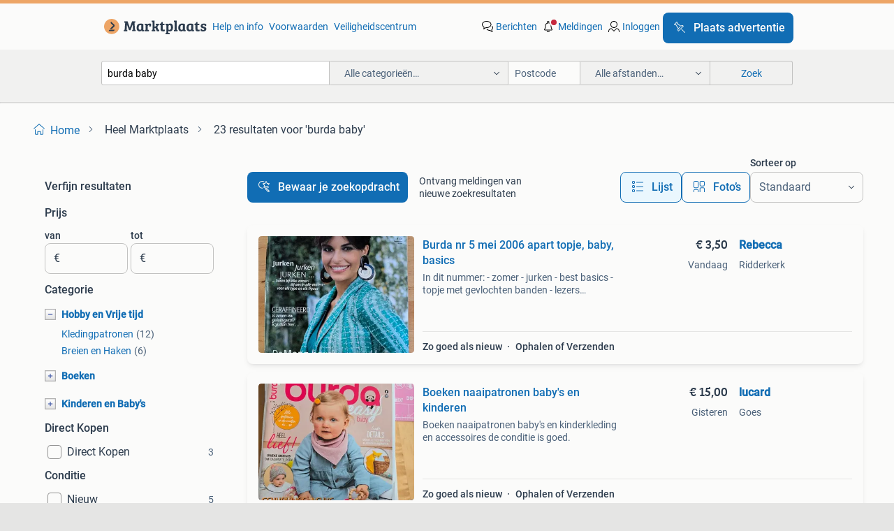

--- FILE ---
content_type: text/html; charset=utf-8
request_url: https://www.marktplaats.nl/q/burda+baby/
body_size: 50276
content:
<!DOCTYPE html><html lang="nl" data-theme="light"><head><meta charSet="utf-8" data-next-head=""/><meta name="viewport" content="width=device-width, initial-scale=1" data-next-head=""/><script async="" src="https://www.hzcdn.io/bff/static/vendor/ecg-js-ga-tracking/index.3e3977d7.js"></script><script async="" src="//www.google-analytics.com/analytics.js"></script><script async="" src="//p.marktplaats.net/identity/v2/mid.js"></script><title data-next-head="">≥ Vind burda baby op Marktplaats - januari 2026</title><meta name="description" content="23 aanbiedingen in januari - Koop en verkoop burda baby eenvoudig op Marktplaats ✅ Lokale aanbiedingen - Ga ervoor!" data-next-head=""/><meta name="robots" content="index, follow" data-next-head=""/><link rel="canonical" href="https://www.marktplaats.nl/q/burda+baby/" data-next-head=""/><meta http-equiv="Content-Language" content="nl"/><link rel="shortcut icon" href="https://www.hzcdn.io/bff/static/vendor/hz-web-ui/mp/favicons/favicon.53911c94.ico"/><link rel="apple-touch-icon" sizes="57x57" href="https://www.hzcdn.io/bff/static/vendor/hz-web-ui/mp/favicons/apple-touch-icon-57x57.c048cb4e.png"/><link rel="apple-touch-icon" sizes="114x114" href="https://www.hzcdn.io/bff/static/vendor/hz-web-ui/mp/favicons/apple-touch-icon-114x114.ea366763.png"/><link rel="apple-touch-icon" sizes="72x72" href="https://www.hzcdn.io/bff/static/vendor/hz-web-ui/mp/favicons/apple-touch-icon-72x72.59be38cf.png"/><link rel="apple-touch-icon" sizes="144x144" href="https://www.hzcdn.io/bff/static/vendor/hz-web-ui/mp/favicons/apple-touch-icon-144x144.ffaf6f9c.png"/><link rel="apple-touch-icon" sizes="60x60" href="https://www.hzcdn.io/bff/static/vendor/hz-web-ui/mp/favicons/apple-touch-icon-60x60.162072b8.png"/><link rel="apple-touch-icon" sizes="120x120" href="https://www.hzcdn.io/bff/static/vendor/hz-web-ui/mp/favicons/apple-touch-icon-120x120.2dae936e.png"/><link rel="apple-touch-icon" sizes="76x76" href="https://www.hzcdn.io/bff/static/vendor/hz-web-ui/mp/favicons/apple-touch-icon-76x76.cb92b85b.png"/><link rel="apple-touch-icon" sizes="152x152" href="https://www.hzcdn.io/bff/static/vendor/hz-web-ui/mp/favicons/apple-touch-icon-152x152.5acb4c1d.png"/><link rel="apple-touch-icon" sizes="180x180" href="https://www.hzcdn.io/bff/static/vendor/hz-web-ui/mp/favicons/apple-touch-icon-180x180.675f318c.png"/><link rel="icon" type="image/png" sizes="192x192" href="https://www.hzcdn.io/bff/static/vendor/hz-web-ui/mp/favicons/favicon-192x192.d48b5e19.png"/><link rel="icon" type="image/png" sizes="160x160" href="https://www.hzcdn.io/bff/static/vendor/hz-web-ui/mp/favicons/favicon-160x160.585782bb.png"/><link rel="icon" type="image/png" sizes="96x96" href="https://www.hzcdn.io/bff/static/vendor/hz-web-ui/mp/favicons/favicon-96x96.6f26ecda.png"/><link rel="icon" type="image/png" sizes="16x16" href="https://www.hzcdn.io/bff/static/vendor/hz-web-ui/mp/favicons/favicon-16x16.c740ee66.png"/><link rel="icon" type="image/png" sizes="32x32" href="https://www.hzcdn.io/bff/static/vendor/hz-web-ui/mp/favicons/favicon-32x32.46bc961c.png"/><meta name="theme-color" content="#eda566"/><meta name="msapplication-TileColor" content="#eda566"/><meta name="msapplication-square150x150logo" content="https://www.hzcdn.io/bff/static/vendor/hz-web-ui/mp/favicons/mstile-150x150.fe394456.png"/><meta name="msapplication-square310x310logo" content="https://www.hzcdn.io/bff/static/vendor/hz-web-ui/mp/favicons/mstile-310x310.f868dd30.png"/><meta name="msapplication-square70x70logo" content="https://www.hzcdn.io/bff/static/vendor/hz-web-ui/mp/favicons/mstile-70x70.3110e2eb.png"/><meta name="msapplication-wide310x150logo" content="https://www.hzcdn.io/bff/static/vendor/hz-web-ui/mp/favicons/mstile-310x150.1ed97f84.png"/><meta name="msapplication-config" content="none"/><meta name="google-adsense-account" content="sites-7225412995316507"/><link rel="alternate" href="android-app://nl.marktplaats.android/marktplaats/search/execute?query=burda+baby&amp;utm_source=google&amp;utm_medium=organic"/><link rel="preload" href="https://www.hzcdn.io/bff/static/_next/static/css/9e489c7708211639.css" as="style" crossorigin="anonymous"/><link rel="preload" href="https://www.hzcdn.io/bff/static/_next/static/css/0fef43449f52bba6.css" as="style" crossorigin="anonymous"/><script type="application/ld+json" data-next-head="">{"@context":"https:\u002F\u002Fschema.org","@type":"BreadcrumbList","itemListElement":[{"@type":"ListItem","position":1,"name":"Marktplaats","item":"https:\u002F\u002Fwww.marktplaats.nl\u002F"},{"@type":"ListItem","position":2,"name":"burda baby","item":"https:\u002F\u002Fwww.marktplaats.nl\u002Fq\u002Fburda+baby\u002F"}]}</script><script type="application/ld+json" data-next-head="">{"@context":"https:\u002F\u002Fschema.org","@type":"Product","name":"burda baby","image":"https:\u002F\u002Fimages.marktplaats.com\u002Fapi\u002Fv1\u002Flisting-mp-p\u002Fimages\u002F7f\u002F7f38fe07-3861-4b19-9491-8ba000a58d64?rule=ecg_mp_eps$_82","brand":{"@type":"Thing","name":""},"offers":{"@type":"AggregateOffer","lowPrice":1,"highPrice":40,"priceCurrency":"EUR","availability":"http:\u002F\u002Fschema.org\u002FInStock"}}</script><script type="application/ld+json" data-next-head="">[{"@context":"https:\u002F\u002Fschema.org","@type":"ImageObject","creditText":"Marktplaats","name":"Burda nr 5 mei 2006 apart topje, baby, basics","description":"In dit nummer: - zomer - jurken - best basics - topje met gevlochten banden - lezers ontwerpen: zigzag mode, jasje en broek - blouses en topjes - jasjes - broeken - babykleertjes titel: burd...","contentUrl":"https:\u002F\u002Fimages.marktplaats.com\u002Fapi\u002Fv1\u002Flisting-mp-p\u002Fimages\u002F7f\u002F7f38fe07-3861-4b19-9491-8ba000a58d64?rule=ecg_mp_eps$_85.jpg","creator":{"@type":"Person","name":"Rebecca"},"representativeOfPage":false},{"@context":"https:\u002F\u002Fschema.org","@type":"ImageObject","creditText":"Marktplaats","name":"Boeken naaipatronen baby's en kinderen","description":"Boeken naaipatronen baby's en kinderkleding en accessoires de conditie is goed.","contentUrl":"https:\u002F\u002Fimages.marktplaats.com\u002Fapi\u002Fv1\u002Flisting-mp-p\u002Fimages\u002F03\u002F03308c17-711e-4746-9ec5-f12e49a2e421?rule=ecg_mp_eps$_85.jpg","creator":{"@type":"Person","name":"lucard"},"representativeOfPage":false},{"@context":"https:\u002F\u002Fschema.org","@type":"ImageObject","creditText":"Marktplaats","name":"Burda 9635","description":"Burda patroon 9635 - baby accessoires slaapzak slabbetje haas baddoek kussen applicatie beer en poes moeilijkheidsgraad: gemakkelijk beschikbare maten: maat 62 68 74 80 86 alle aangegeven ma...","contentUrl":"https:\u002F\u002Fimages.marktplaats.com\u002Fapi\u002Fv1\u002Flisting-mp-p\u002Fimages\u002Fba\u002Fba18e0f7-ecc9-4781-9793-ddb077127aa5?rule=ecg_mp_eps$_85.jpg","creator":{"@type":"Person","name":"Simone"},"representativeOfPage":false},{"@context":"https:\u002F\u002Fschema.org","@type":"ImageObject","creditText":"Marktplaats","name":"Naaipatroon Baby Slaapzak Burda 9382","description":"Burda 9382 naaipatroon voor een baby slaapzak. Geschikt voor beginners, 'super easy' patroon. Maten eur 62-92 \u002F us 3m-2. Compleet en ongebruikt naaipatroon om zelf een comfortabele en veilig...","contentUrl":"https:\u002F\u002Fimages.marktplaats.com\u002Fapi\u002Fv1\u002Flisting-mp-p\u002Fimages\u002F1d\u002F1d5ae8f8-26dc-4b8f-8645-c32c32266c92?rule=ecg_mp_eps$_85.jpg","creator":{"@type":"Person","name":"Cora56"},"representativeOfPage":false},{"@context":"https:\u002F\u002Fschema.org","@type":"ImageObject","creditText":"Marktplaats","name":"Burda nr 7 juli 2008 strandmode, babykleertjes, bikini","description":"In dit nummer: - exclusief: blouse en rok van gesine wessels - zomerhits, 52 zonnige basics - trendy strandmode - bikini - plusmode, nonchalant en elegant - schattige kleertjes voor baby's t...","contentUrl":"https:\u002F\u002Fimages.marktplaats.com\u002Fapi\u002Fv1\u002Flisting-mp-p\u002Fimages\u002Fab\u002Fab2fe62b-a892-432e-8492-18e25b67ead2?rule=ecg_mp_eps$_85.jpg","creator":{"@type":"Person","name":"Rebecca"},"representativeOfPage":false},{"@context":"https:\u002F\u002Fschema.org","@type":"ImageObject","creditText":"Marktplaats","name":"Burda patronen baby\u002F kind","description":"3 burda patronen van maat 68 t\u002F 3 jaar. Moeilijkheids graad: makkelijk lange, korte broek bloes trui, jack t shirt en hoodie. Ongeopend €2.50 Per stuk, € 6 voor alle 3 ik verkoop dit omdat i","contentUrl":"https:\u002F\u002Fimages.marktplaats.com\u002Fapi\u002Fv1\u002Flisting-mp-p\u002Fimages\u002Fe5\u002Fe581cf7a-f173-4a95-b9d8-2e6e4f36bc90?rule=ecg_mp_eps$_85.jpg","creator":{"@type":"Person","name":"Mcj"},"representativeOfPage":false},{"@context":"https:\u002F\u002Fschema.org","@type":"ImageObject","creditText":"Marktplaats","name":"Burda maart 1989","description":"Burda maart 1989 multipatroon 4 chique jurkjes en 2 sportieve jasjes vlotte kleding voor elke dag voor volslanken tennismode truien breien kleertjes voor baby en peuter in een dag genaaid","contentUrl":"https:\u002F\u002Fimages.marktplaats.com\u002Fapi\u002Fv1\u002Flisting-mp-p\u002Fimages\u002Fe7\u002Fe7310565-2e8d-404b-9488-6925e0324445?rule=ecg_mp_eps$_85.jpg","creator":{"@type":"Person","name":"Sabine"},"representativeOfPage":false},{"@context":"https:\u002F\u002Fschema.org","@type":"ImageObject","creditText":"Marktplaats","name":"Burda: Baby- und Kleinkindermaschen","description":"Breien","contentUrl":"https:\u002F\u002Fimages.marktplaats.com\u002Fapi\u002Fv1\u002Flisting-mp-p\u002Fimages\u002Fb0\u002Fb011e370-14f4-41dc-9b09-7b2fc724ec67?rule=ecg_mp_eps$_85.jpg","creator":{"@type":"Person","name":"Jennen-Schwarz"},"representativeOfPage":false},{"@context":"https:\u002F\u002Fschema.org","@type":"ImageObject","creditText":"Marktplaats","name":"Burda: Baby- und Kleinkindermaschen","description":"Breien + haken","contentUrl":"https:\u002F\u002Fimages.marktplaats.com\u002Fapi\u002Fv1\u002Flisting-mp-p\u002Fimages\u002Fc8\u002Fc8f41bd7-c9c2-49b5-bfc9-53975ccc41a9?rule=ecg_mp_eps$_85.jpg","creator":{"@type":"Person","name":"Jennen-Schwarz"},"representativeOfPage":false},{"@context":"https:\u002F\u002Fschema.org","@type":"ImageObject","creditText":"Marktplaats","name":"Burda special kruissteek E654 met 63 modellen borduren","description":"Burda special kruissteek e654 63 nieuwe modellen decoraties voor op atfel kussens, accessoires, cadeautjes babyspulletjes rozen borduren projecten met geïllustreerde cursus extra alles voor ...","contentUrl":"https:\u002F\u002Fimages.marktplaats.com\u002Fapi\u002Fv1\u002Flisting-mp-p\u002Fimages\u002F04\u002F04d78192-fe4f-46ba-9b9f-a069ce670959?rule=ecg_mp_eps$_85.jpg","creator":{"@type":"Person","name":"Adriana"},"representativeOfPage":false},{"@context":"https:\u002F\u002Fschema.org","@type":"ImageObject","creditText":"Marktplaats","name":"Burda breien en haken voor de baby E529\u002F1980 breiboek","description":"Burda breien en haken voor de baby e529 uit 1980, m2018c. Baby breiboek \u002F baby haakboek 35 modellen om te breien en te haken in de maten 62 t\u002Fm 92. Het zijn meer dan 35 patronen, meerdere pa...","contentUrl":"https:\u002F\u002Fimages.marktplaats.com\u002Fapi\u002Fv1\u002Flisting-mp-p\u002Fimages\u002Fe9\u002Fe9ab9bf2-00d4-4267-85d8-180d386ce263?rule=ecg_mp_eps$_85.jpg","creator":{"@type":"Person","name":"MB"},"representativeOfPage":false},{"@context":"https:\u002F\u002Fschema.org","@type":"ImageObject","creditText":"Marktplaats","name":"poppekleertjes naaien Poppenkleertjes Burda special Barbie","description":"Burda special uit 1996 = nieuw poppekleertjes maken 25cm - 80 cm kledingpatronen voor baby pop en barbie pop alles om te naaien, breien en knutsellen de foto's zijn alleen een indicatie. Er ...","contentUrl":"https:\u002F\u002Fimages.marktplaats.com\u002Fapi\u002Fv1\u002Flisting-mp-p\u002Fimages\u002F58\u002F58e006f5-0026-4025-849e-06264bfb5237?rule=ecg_mp_eps$_85.jpg","creator":{"@type":"Person","name":"Eevee"},"representativeOfPage":false},{"@context":"https:\u002F\u002Fschema.org","@type":"ImageObject","creditText":"Marktplaats","name":"Burda handig en creatief 1 hobby, breien, mode, deco, haken","description":"Burda handig en creatief nr 1 borduren, haken, xxlmode, hobby, breien, mode, deco trendy tuniek met fraaie halslijnen witte trui haken roze vest met ajourpatronen vest voor baby lang vest me...","contentUrl":"https:\u002F\u002Fimages.marktplaats.com\u002Fapi\u002Fv1\u002Flisting-mp-p\u002Fimages\u002Fdb\u002Fdba21b14-e73e-406c-bbcb-ec9ba6ec269f?rule=ecg_mp_eps$_85.jpg","creator":{"@type":"Person","name":"Jansen"},"representativeOfPage":false},{"@context":"https:\u002F\u002Fschema.org","@type":"ImageObject","creditText":"Marktplaats","name":"Burda naaipatroon kledingpatroon 9698 jasje + broek mt 74-98","description":"Foto 1 van internet. Vanaf foto 2 is het patroon dat ik verkoop. Maat 74 - 80 - 86 - 92 - 98 excl. Verzendkosten # jas broekje bodywarmer baby kind nieuw naaien mode kledingpatroon zelfmaakm...","contentUrl":"https:\u002F\u002Fimages.marktplaats.com\u002Fapi\u002Fv1\u002Flisting-mp-p\u002Fimages\u002F19\u002F19cb757f-9c65-492f-b8da-f338f71d556c?rule=ecg_mp_eps$_85.jpg","creator":{"@type":"Person","name":"katrien"},"representativeOfPage":false},{"@context":"https:\u002F\u002Fschema.org","@type":"ImageObject","creditText":"Marktplaats","name":"ARIADNE EXTRA\u002FLibelle Baby\u002FBurda Baby\u002FPoppenkleding","description":"Prachtige baby- en kinderpatronen om te haken, breien of naaien. Van enkele bladen ontbreekt een (patroon)blad, zie hieronder bij de beschrijving en prijzen. Ook een paar bladen voor poppenk...","contentUrl":"https:\u002F\u002Fimages.marktplaats.com\u002Fapi\u002Fv1\u002Flisting-mp-p\u002Fimages\u002F87\u002F877013c6-ccc4-40e8-a298-67efb3501626?rule=ecg_mp_eps$_85.jpg","creator":{"@type":"Person","name":"Creabea"},"representativeOfPage":false},{"@context":"https:\u002F\u002Fschema.org","@type":"ImageObject","creditText":"Marktplaats","name":"2 X BURDA nr. 11 En 12 van 1991 - mooie jaren 90 mode maken","description":"Alleen verzenden 2 x burda nr. 11 En 12 van 1991 - mooie jaren 90 mode en meer... Ook voor de kerstdagen ! Naaien breien handwerken knutselen recepten enz. Samen bieden vanaf 7,50 excl. - Al...","contentUrl":"https:\u002F\u002Fimages.marktplaats.com\u002Fapi\u002Fv1\u002Flisting-mp-p\u002Fimages\u002F46\u002F46fb2c01-aeda-4286-9a96-68047ffbf4de?rule=ecg_mp_eps$_85.jpg","creator":{"@type":"Person","name":"Patternjane"},"representativeOfPage":false},{"@context":"https:\u002F\u002Fschema.org","@type":"ImageObject","creditText":"Marktplaats","name":"Breien en haken : hele lot","description":"Dmc ideeën en diagrammen haken van de reeks dmc creative world. Nederlandstalig. 9723-6 : Foto met rode tafel. 9727-6 : Foto met geel badkamergarnituur. 9726-6 : Foto met wit bed. 9725-6 : F...","contentUrl":"https:\u002F\u002Fimages.marktplaats.com\u002Fapi\u002Fv1\u002Flisting-mp-p\u002Fimages\u002F71\u002F710108c9-eb30-4b9b-a594-97abad2c4012?rule=ecg_mp_eps$_85.jpg","creator":{"@type":"Person","name":"Kristien"},"representativeOfPage":false},{"@context":"https:\u002F\u002Fschema.org","@type":"ImageObject","creditText":"Marktplaats","name":"Knipmode mei 1999 jeans voor moeder en kind, broek voor man","description":"Knipmode mei 1999 baby en peutermode jeans voor moeder en kind trendpak, blousonpak, pyjamapak zomermode in blauw grote maten in linnen klassiek in rood wit blauw baby en peutermode makkelij...","contentUrl":"https:\u002F\u002Fimages.marktplaats.com\u002Fapi\u002Fv1\u002Flisting-mp-p\u002Fimages\u002F53\u002F53704665-db53-4da0-a843-b3bd7db1f5be?rule=ecg_mp_eps$_85.jpg","creator":{"@type":"Person","name":"Marja"},"representativeOfPage":false},{"@context":"https:\u002F\u002Fschema.org","@type":"ImageObject","creditText":"Marktplaats","name":"Breiboeken,Simply,Mode,Breien,Haken,Dames,Heren,Baby,kids","description":"Simply,breien, voorjaar,lente,zomer,herfst,winter,kinderen, breimode, haakmode,fashion.nederlandse beschrijving. Alle boekjes,magazine,tijdschriften,bladen,zijn per stuk te koop, prijs € 1,5...","contentUrl":"https:\u002F\u002Fimages.marktplaats.com\u002Fapi\u002Fv1\u002Flisting-mp-p\u002Fimages\u002Fbd\u002Fbd4497c3-7ad7-4b9d-b846-b7a062c21940?rule=ecg_mp_eps$_85.jpg","creator":{"@type":"Person","name":"Ellen"},"representativeOfPage":false},{"@context":"https:\u002F\u002Fschema.org","@type":"ImageObject","creditText":"Marktplaats","name":"Breiboeken,Breien,Haken,3Suisses,Burda,Ariadne,Neveda","description":"Neveda,jacqueline,dames,heren,baby,kinderen,kids. Oude,retro,vintage,breien,haken,boeken,voorjaar,lente,zomer,herfst,winter. Neveda (patroonboek,(omslag) is iets los alle boeken,magazine,tij...","contentUrl":"https:\u002F\u002Fimages.marktplaats.com\u002Fapi\u002Fv1\u002Flisting-mp-p\u002Fimages\u002Fd1\u002Fd120b19e-fc34-4c68-a1c9-44337da563f1?rule=ecg_mp_eps$_85.jpg","creator":{"@type":"Person","name":"Ellen"},"representativeOfPage":false},{"@context":"https:\u002F\u002Fschema.org","@type":"ImageObject","creditText":"Marktplaats","name":"Breiboeken,Breien,Haken,Filati,Lanagrossa,Dames,Heren,Baby","description":"Voorjaar,lente,zomer,herfst,winter,kinderen,kids.brei en haak mode,fashion. Met nederlandse beschrijving. Collectie boekjes,magazine,tijdschriften,bladen, zijn vanaf € 0,95 \u002F € 1,50 per stuk","contentUrl":"https:\u002F\u002Fimages.marktplaats.com\u002Fapi\u002Fv1\u002Flisting-mp-p\u002Fimages\u002F8e\u002F8ea7f6b2-bce1-4ad7-9cb0-b69b7ffc09c0?rule=ecg_mp_eps$_85.jpg","creator":{"@type":"Person","name":"Ellen"},"representativeOfPage":false},{"@context":"https:\u002F\u002Fschema.org","@type":"ImageObject","creditText":"Marktplaats","name":"Knippie, Knip Kids & Burda Baby Tijdschriften met Patronen","description":"Set van knippie, knip kids en burda baby tijdschriften. Inclusief patroonbladen. De inhoudsopgaven zijn van de twee burda baby tijdschriften. Leuke patronen voor het naaien van baby- en kind...","contentUrl":"https:\u002F\u002Fimages.marktplaats.com\u002Fapi\u002Fv1\u002Flisting-mp-p\u002Fimages\u002F16\u002F16e867ee-4fd4-4d37-a032-fa53511916fc?rule=ecg_mp_eps$_85.jpg","creator":{"@type":"Person","name":"M. Vos"},"representativeOfPage":false},{"@context":"https:\u002F\u002Fschema.org","@type":"ImageObject","creditText":"Marktplaats","name":"Burda Kids zomer 2017, ook baby maat 62 t\u002Fm 158","description":"Burda kids zomer 2017. Zomermode voor baby's en kinderen. 48 Modellen in verschillende maten. Zelfmaakmode voor baby's, dreumesen, peuters, kleuters, meisjes en jongens in maat: 62, 68, 74, ...","contentUrl":"https:\u002F\u002Fimages.marktplaats.com\u002Fapi\u002Fv1\u002Flisting-mp-p\u002Fimages\u002Fe0\u002Fe035708b-fdb3-44aa-9e81-e73f02218122?rule=ecg_mp_eps$_85.jpg","creator":{"@type":"Person","name":"MB"},"representativeOfPage":false},{"@context":"https:\u002F\u002Fschema.org","@type":"ImageObject","creditText":"Marktplaats","name":"Burda.                            Musterbogen D","description":"Burda.              Musterbogen d beilage nr. E490. Extra groot. Maat: 80 x 55 cm. Patroon. 1 X aanwezig. Kijkt u vooral ook eens bij mijn overige advertenties.","contentUrl":"https:\u002F\u002Fimages.marktplaats.com\u002Fapi\u002Fv1\u002Flisting-mp-p\u002Fimages\u002Fd9\u002Fd95f46c6-89a4-4370-9267-f8bb1ced089e?rule=ecg_mp_eps$_85.jpg","creator":{"@type":"Person","name":"plamen"},"representativeOfPage":false},{"@context":"https:\u002F\u002Fschema.org","@type":"ImageObject","creditText":"Marktplaats","name":"Burda.               Musterbogen A","description":"Burda.        Musterbogen a beilage nr. E490. Extra groot. Maat: 80 x 55 cm. Patroon. 1 X aanwezig. Kijkt u vooral ook eens bij mijn overige advertenties.","contentUrl":"https:\u002F\u002Fimages.marktplaats.com\u002Fapi\u002Fv1\u002Flisting-mp-p\u002Fimages\u002Fcd\u002Fcddba60e-b821-45bf-be62-2a992ec77d55?rule=ecg_mp_eps$_85.jpg","creator":{"@type":"Person","name":"plamen"},"representativeOfPage":false},{"@context":"https:\u002F\u002Fschema.org","@type":"ImageObject","creditText":"Marktplaats","name":"Burda.                     Musterbogen                 B","description":"Burda.           Musterbogen         b beilage nr. E490. Extra groot. Maat: 80 x 55 cm. Patroon. 1 X aanwezig. Kijkt u vooral ook eens bij mijn overige advertenties.","contentUrl":"https:\u002F\u002Fimages.marktplaats.com\u002Fapi\u002Fv1\u002Flisting-mp-p\u002Fimages\u002Fa0\u002Fa000e47d-acfd-4b96-b7b6-2b097790ed32?rule=ecg_mp_eps$_85.jpg","creator":{"@type":"Person","name":"plamen"},"representativeOfPage":false},{"@context":"https:\u002F\u002Fschema.org","@type":"ImageObject","creditText":"Marktplaats","name":"10 Burda Style naaitijdschriften, 1-2-3-4-6-7-8-9-10-12 2014","description":"10x burda style naaitijdschriften 2012 januari 2014, patroonbladen zitten vast februari 2014, patroonbladen zitten vast. Maart 2014, patroonbladen zitten vast. April 2014, patroonbladen zitt...","contentUrl":"https:\u002F\u002Fimages.marktplaats.com\u002Fapi\u002Fv1\u002Flisting-mp-p\u002Fimages\u002F57\u002F5712f96f-a26d-4db5-ad7e-9e989e175852?rule=ecg_mp_eps$_85.jpg","creator":{"@type":"Person","name":"Caroline"},"representativeOfPage":false},{"@context":"https:\u002F\u002Fschema.org","@type":"ImageObject","creditText":"Marktplaats","name":"2 x BURDA - de nummers 9\u002F2004 SEPTEMBER","description":"Alleen verzenden burda - 9\u002F2004 bieden vanaf4,00 excl. \u002F Alleen verzenden - ik verzend met t&t code. Burda sept. 2004 - Elegant glanzend stijlen mengen herfst creatief raderblad vast ik reag...","contentUrl":"https:\u002F\u002Fimages.marktplaats.com\u002Fapi\u002Fv1\u002Flisting-mp-p\u002Fimages\u002F16\u002F167ae295-0b87-4605-b83c-deb9876f6dd2?rule=ecg_mp_eps$_85.jpg","creator":{"@type":"Person","name":"Patternjane"},"representativeOfPage":false},{"@context":"https:\u002F\u002Fschema.org","@type":"ImageObject","creditText":"Marktplaats","name":"Burda 3\u002F2019","description":"Burda 3\u002F2019","contentUrl":"https:\u002F\u002Fimages.marktplaats.com\u002Fapi\u002Fv1\u002Flisting-mp-p\u002Fimages\u002F1c\u002F1c2cd6c2-4e5e-4d5f-9e28-d810a77e73cc?rule=ecg_mp_eps$_85.jpg","creator":{"@type":"Person","name":"Yteke"},"representativeOfPage":false},{"@context":"https:\u002F\u002Fschema.org","@type":"ImageObject","creditText":"Marktplaats","name":"8x Burda Style, naaitijdschriften 2-4-5-6-7-10-11-12 2011.","description":"8x burda style naaitijdschriften. Februari 2011, patroonbladen zitten vast. April 2011, patroonbladen zitten vast. Mei 2011, patroonbladen zitten vast. Juni 2011, patroonbladen zitten vast j...","contentUrl":"https:\u002F\u002Fimages.marktplaats.com\u002Fapi\u002Fv1\u002Flisting-mp-p\u002Fimages\u002Fd5\u002Fd537570f-bbf4-4d66-b8d9-126757f26320?rule=ecg_mp_eps$_85.jpg","creator":{"@type":"Person","name":"Caroline"},"representativeOfPage":false},{"@context":"https:\u002F\u002Fschema.org","@type":"ImageObject","creditText":"Marktplaats","name":"19 x Burda patronen voor kinderen (2)(nieuw)","description":"Burda patronen, nieuw in verpakking (ongebruikte) 1-patroon nr. 9554 Maten 62 t\u002Fm 86- 2-patroon nr. 9569 Maten 62 t\u002Fm 86- 3-patroon nr. 9639 Maten 68 t\u002Fm 98- 4-patroon nr. 9660 Maten 146 t\u002Fm...","contentUrl":"https:\u002F\u002Fimages.marktplaats.com\u002Fapi\u002Fv1\u002Flisting-mp-p\u002Fimages\u002F28\u002F28a3028c-9c9d-4d0e-9b81-b43fd1f5771d?rule=ecg_mp_eps$_85.jpg","creator":{"@type":"Person","name":"hobby"},"representativeOfPage":false},{"@context":"https:\u002F\u002Fschema.org","@type":"ImageObject","creditText":"Marktplaats","name":"3 BURDA PATRONEN NIEUW voor kind en vrouw","description":"Alleen verzenden 3 burda patronen nieuw kind en vrouw burda kant en klaar patronen 4 stuks heel verschillend burda kinderhoedjes maken kant en klaar patroon nr. 3684 Burda young - 7605 maten...","contentUrl":"https:\u002F\u002Fimages.marktplaats.com\u002Fapi\u002Fv1\u002Flisting-mp-p\u002Fimages\u002Fcf\u002Fcf4b037b-cfe7-4030-ab34-405781f2114d?rule=ecg_mp_eps$_85.jpg","creator":{"@type":"Person","name":"Patternjane"},"representativeOfPage":false},{"@context":"https:\u002F\u002Fschema.org","@type":"ImageObject","creditText":"Marktplaats","name":"8x Burda Style, naaitijdschriften 2-4-5-6-7-10-11-12 2011.","description":"8x burda style naaitijdschriften. Februari 2011, patroonbladen zitten vast. April 2011, patroonbladen zitten vast. Mei 2011, patroonbladen zitten vast. Juni 2011, patroonbladen zitten vast j...","contentUrl":"https:\u002F\u002Fimages.marktplaats.com\u002Fapi\u002Fv1\u002Flisting-mp-p\u002Fimages\u002F15\u002F15998e05-c561-420b-afa9-653dd37c7f07?rule=ecg_mp_eps$_85.jpg","creator":{"@type":"Person","name":"Caroline"},"representativeOfPage":false},{"@context":"https:\u002F\u002Fschema.org","@type":"ImageObject","creditText":"Marktplaats","name":"Div. Burda Style, per stuk","description":"Diverse nummers burda style per stuk € 4,00 meer tegelijk? Dan 3,50 of.... Doe een goed bod voor de resterende nummers samen! 7-2023: Verkocht 1-2023: verkocht 11-2022 5-2021 3-2020 9-2019 1...","contentUrl":"https:\u002F\u002Fimages.marktplaats.com\u002Fapi\u002Fv1\u002Flisting-mp-p\u002Fimages\u002F8f\u002F8f6f80e6-a62c-4b06-a4b5-6bf7dede747d?rule=ecg_mp_eps$_85.jpg","creator":{"@type":"Person","name":"T.K."},"representativeOfPage":false},{"@context":"https:\u002F\u002Fschema.org","@type":"ImageObject","creditText":"Marktplaats","name":"2 X BURDA de nummers 11\u002F2008 en 2\u002F2002 veel moois!","description":"Alleen verzenden 2 x burda de nummers 11\u002F2008 en 2\u002F2002 veel moois! Burda november 2008 - modegroetjes uit parijs ziet er goed uit. En burda februari 2002 lente - aziatiasch - feest - interi...","contentUrl":"https:\u002F\u002Fimages.marktplaats.com\u002Fapi\u002Fv1\u002Flisting-mp-p\u002Fimages\u002F11\u002F113e4528-aedf-434a-a636-4362133b8e7f?rule=ecg_mp_eps$_85.jpg","creator":{"@type":"Person","name":"Patternjane"},"representativeOfPage":false},{"@context":"https:\u002F\u002Fschema.org","@type":"ImageObject","creditText":"Marktplaats","name":"Burda Style, 7\u002F2010: Raffinierte Schnitte","description":"Naaien","contentUrl":"https:\u002F\u002Fimages.marktplaats.com\u002Fapi\u002Fv1\u002Flisting-mp-p\u002Fimages\u002F5d\u002F5d995c80-6207-4303-b824-808be92066da?rule=ecg_mp_eps$_85.jpg","creator":{"@type":"Person","name":"Jennen-Schwarz"},"representativeOfPage":false},{"@context":"https:\u002F\u002Fschema.org","@type":"ImageObject","creditText":"Marktplaats","name":"3 x Burda Handig & creatief NIEUW","description":"3 x burda handig & creatief stal voor stap naaien, breien en knutselen nieuw nr 1, 2 en 5 samen €12,-","contentUrl":"https:\u002F\u002Fimages.marktplaats.com\u002Fapi\u002Fv1\u002Flisting-mp-p\u002Fimages\u002F01\u002F014748cf-6e93-401f-b6cc-a9a19e567515?rule=ecg_mp_eps$_85.jpg","creator":{"@type":"Person","name":"W."},"representativeOfPage":false},{"@context":"https:\u002F\u002Fschema.org","@type":"ImageObject","creditText":"Marktplaats","name":"22x Burda patronen voor kinderen (1)(nieuw)","description":"Burda patronen, nieuw in verpakking (ongebruikte) 1-patroon nr. 9706 Maten 98 t\u002Fm 128 2-patroon nr. 9707 Maten 68 t\u002Fm 98- 3-patroon nr. 9735 Maten 62 t\u002Fm 86- 4-patroon nr. 9745 Maten 128 t\u002Fm...","contentUrl":"https:\u002F\u002Fimages.marktplaats.com\u002Fapi\u002Fv1\u002Flisting-mp-p\u002Fimages\u002F4d\u002F4d0df752-9c88-4ab9-a52b-45f899cf31ce?rule=ecg_mp_eps$_85.jpg","creator":{"@type":"Person","name":"hobby"},"representativeOfPage":false}]</script><script type="application/ld+json" data-next-head="">{"@context":"https:\u002F\u002Fschema.org","@type":"WebPage","speakable":{"@type":"SpeakableSpecification","cssSelector":[".speakable-content-hidden .title",".speakable-content-hidden .description"]},"name":"≥ Vind burda baby op Marktplaats - januari 2026","description":"Via Marktplaats: 23 aanbiedingen in januari - Koop en verkoop burda baby eenvoudig op Marktplaats ✅ Lokale aanbiedingen - Ga ervoor!"}</script><link rel="stylesheet" href="https://www.hzcdn.io/bff/static/vendor/hz-design-tokens/mp/tokens/CssVars.16a3d88c.css"/><link rel="stylesheet" href="https://www.hzcdn.io/bff/static/vendor/hz-web-ui/mp/assets/Assets.bcc3aa46.css"/><link rel="stylesheet" href="https://www.hzcdn.io/bff/static/vendor/hz-web-ui/mp/Fonts.af97ee0f.css"/><link rel="stylesheet" href="https://www.hzcdn.io/bff/static/vendor/hz-web-ui/mp/icons/Icons.b1a42fc0.css"/><link rel="stylesheet" href="https://www.hzcdn.io/bff/static/vendor/hz-web-ui/mp/Index.399cc0e6.css"/><link rel="stylesheet" href="https://www.hzcdn.io/bff/static/vendor/hz-web-ui/mp/apps/Header/Index.e43d67f0.css"/><link rel="stylesheet" href="https://www.hzcdn.io/bff/static/vendor/hz-web-ui/mp/apps/LoginNudge/Index.452bb7be.css"/><script type="text/javascript">    (function (w, d, s, l, i) {
        w[l] = w[l] || [];
        w[l].push({'gtm.start': new Date().getTime(), event: 'gtm.js'});
        var f = d.getElementsByTagName(s)[0], j = d.createElement(s), dl = l != 'dataLayer' ? '&l=' + l : '';
        j.async = true;
        j.src = 'https://tagmanager.marktplaats.nl/gtm.js?id=' + i + dl;
        f.parentNode.insertBefore(j, f);
    })(window, document, 'script', 'dataLayer', 'GTM-TFG7LW');
</script><script type="text/javascript">
    const dataLayer = window.dataLayer || [];
    dataLayer.push({"s":{"pn":-1,"ps":-1,"tr":-1,"srt":{},"prc":{"mn":-1,"mx":-1}},"l":{"d":0,"pcid":""},"m":{},"p":{"t":"ResultsSearch","vt":"LR","v":7},"c":{"c":{"id":0,"n":""},"l1":{"id":0,"n":""},"l2":{"id":0,"n":""},"sfc":{"id":0,"n":""}},"u":{"li":false,"tg":{"stg":"hzbit1544_b|bnl31758_b|bnl16400_b|bnl13923_b|mp2199_b|hzbit1440_b|aur7918_b|configurablelandingpage_b|bnl30290_b|aur7826_b|bnl34031_b|hzbit1543_b|bnl34342_b|bnl4892_b|hzbit1405_b|bnl23670_b|bnl23670v3_b|aur3186_b|bnl31759_b"}},"d":{"ua":"Mozilla/5.0 (Macintosh; Intel Mac OS X 10_15_7) AppleWebKit/537.36 (KHTML, like Gecko) Chrome/131.0.0.0 Safari/537.36; ClaudeBot/1.0; +claudebot@anthropic.com)"},"a":{},"o":{}}, {"consentToAllPurposes":false}, {"consentToAllPurposes":false})</script><script type="text/javascript">window.ecGaEventsOnLoad = [];
    window.ecGa = window.ecGa || function() { (ecGa.q = ecGa.q || []).push(arguments) };
    window.ecGaInitialId = 'UA-4684363-31'</script><script type="text/javascript">window.customGlobalConfig = {"pageViewMetricConfig":{"vurl":"SearchResultsPage","isPageViewCustomMetricEnabled":true,"gptBatchMetricsEndpointUrl":"/metrics/displays"},"adsenseMetricConfig":{"vurl":"SearchResultsPage","enableAdsenseMetrics":true,"gptBatchMetricsEndpointUrl":"/metrics/displays"}}</script><script type="text/javascript">
    const STORAGE_SCROLL_KEY = 'lrp_scroll_store';
    const TYPE_BACK_FORWARD = 2;

    window.addEventListener('pageshow', (event) => {
      const isNavigatedBack =
        window?.performance?.getEntriesByType('navigation')?.[0]?.type === 'back_forward' ||
        window?.performance?.navigation?.type === TYPE_BACK_FORWARD;
      const isScrolledToTop = window.scrollY === 0;
      const isScrolledBelowSmartBanner = window.scrollY === 1;
      const scrollRestorationEvent = {
        eventAction: 'exposedScrollRestoration',
      };
      const storageItem = sessionStorage.getItem(STORAGE_SCROLL_KEY);
      let parsedStorageItem = {};
      if (storageItem) {
        try {
          parsedStorageItem = JSON.parse(storageItem);
        } catch (e) {
          sessionStorage.removeItem(STORAGE_SCROLL_KEY);
        }
      }
      const { href, pos, height } = parsedStorageItem;
      const samePage = href === window.location.href;
      const acceptableDiff = window.innerHeight / 2;
      const diffScrollPositions = Math.abs(pos - window.scrollY);

      if (isNavigatedBack && samePage && pos > 10 && (isScrolledToTop || isScrolledBelowSmartBanner || diffScrollPositions > acceptableDiff)) {
        if (history.scrollRestoration) {
          history.scrollRestoration = 'manual';
        }
        setTimeout(() => {
          const layoutElements = document.querySelectorAll('.hz-Page-body, .hz-Page-container--fullHeight');
          layoutElements.forEach((el) => {
            el.style.minHeight = height + 'px';
          });
          window.scrollTo(0, pos);
        }, 0);
      }
    });
  </script><link rel="stylesheet" href="https://www.hzcdn.io/bff/static/_next/static/css/9e489c7708211639.css" crossorigin="anonymous" data-n-g=""/><link rel="stylesheet" href="https://www.hzcdn.io/bff/static/_next/static/css/0fef43449f52bba6.css" crossorigin="anonymous" data-n-p=""/><noscript data-n-css=""></noscript><script defer="" crossorigin="anonymous" noModule="" src="https://www.hzcdn.io/bff/static/_next/static/chunks/polyfills-42372ed130431b0a.js"></script><script src="https://www.hzcdn.io/bff/static/_next/static/chunks/webpack-4703a58f85d3c682.js" defer="" crossorigin="anonymous"></script><script src="https://www.hzcdn.io/bff/static/_next/static/chunks/framework-117214d4b4dec970.js" defer="" crossorigin="anonymous"></script><script src="https://www.hzcdn.io/bff/static/_next/static/chunks/main-6c2b5bfdfee7465e.js" defer="" crossorigin="anonymous"></script><script src="https://www.hzcdn.io/bff/static/_next/static/chunks/pages/_app-7cf64b46993fc2e3.js" defer="" crossorigin="anonymous"></script><script src="https://www.hzcdn.io/bff/static/_next/static/chunks/614-4963f56e65520160.js" defer="" crossorigin="anonymous"></script><script src="https://www.hzcdn.io/bff/static/_next/static/chunks/580-72eb125308b262a8.js" defer="" crossorigin="anonymous"></script><script src="https://www.hzcdn.io/bff/static/_next/static/chunks/762-706ee0c75825ff92.js" defer="" crossorigin="anonymous"></script><script src="https://www.hzcdn.io/bff/static/_next/static/chunks/162-6d6564e90015ed12.js" defer="" crossorigin="anonymous"></script><script src="https://www.hzcdn.io/bff/static/_next/static/chunks/191-ca6f830a3869e778.js" defer="" crossorigin="anonymous"></script><script src="https://www.hzcdn.io/bff/static/_next/static/chunks/702-9131dd914cee6fcd.js" defer="" crossorigin="anonymous"></script><script src="https://www.hzcdn.io/bff/static/_next/static/chunks/193-8480737841edc87f.js" defer="" crossorigin="anonymous"></script><script src="https://www.hzcdn.io/bff/static/_next/static/chunks/pages/lrp.mp.nlnl-f4e36603636c7039.js" defer="" crossorigin="anonymous"></script><script src="https://www.hzcdn.io/bff/static/_next/static/Lpnl6m6lz0Xou852pdmwu/_buildManifest.js" defer="" crossorigin="anonymous"></script><script src="https://www.hzcdn.io/bff/static/_next/static/Lpnl6m6lz0Xou852pdmwu/_ssgManifest.js" defer="" crossorigin="anonymous"></script></head><body><div class="hz-Page-body hz-Page-body--lrp hz-Page"><link rel="preload" as="image" href="//www.hzcdn.io/bff/static/vendor/hz-web-ui/mp/assets/tenant--nlnl.fdb6d8c5.svg"/><link rel="preload" as="image" href="//www.hzcdn.io/bff/static/vendor/hz-web-ui/mp/assets/tenant-coin--nlnl.e0064ede.svg"/><link rel="preload" as="image" href="/bff/static/_next/assets/collapsible-menu-open-icon.08973cd1.png"/><link rel="preload" as="image" href="/bff/static/_next/assets/collapsible-menu-closed-icon.f738b22e.png"/><link rel="preload" as="image" href="https://images.marktplaats.com/api/v1/listing-mp-p/images/7f/7f38fe07-3861-4b19-9491-8ba000a58d64?rule=ecg_mp_eps$_82" fetchPriority="high"/><script async="" src="https://consent.marktplaats.nl/unified/wrapperMessagingWithoutDetection.js"></script><div id="__next"><script>function _typeof(t){return(_typeof="function"==typeof Symbol&&"symbol"==typeof Symbol.iterator?function(t){return typeof t}:function(t){return t&&"function"==typeof Symbol&&t.constructor===Symbol&&t!==Symbol.prototype?"symbol":typeof t})(t)}!function(){for(var t,e,o=[],n=window,r=n;r;){try{if(r.frames.__tcfapiLocator){t=r;break}}catch(t){}if(r===n.top)break;r=n.parent}t||(function t(){var e=n.document,o=!!n.frames.__tcfapiLocator;if(!o)if(e.body){var r=e.createElement("iframe");r.style.cssText="display:none",r.name="__tcfapiLocator",e.body.appendChild(r)}else setTimeout(t,5);return!o}(),n.__tcfapi=function(){for(var t=arguments.length,n=new Array(t),r=0;r<t;r++)n[r]=arguments[r];if(!n.length)return o;"setGdprApplies"===n[0]?n.length>3&&2===parseInt(n[1],10)&&"boolean"==typeof n[3]&&(e=n[3],"function"==typeof n[2]&&n[2]("set",!0)):"ping"===n[0]?"function"==typeof n[2]&&n[2]({gdprApplies:e,cmpLoaded:!1,cmpStatus:"stub"}):o.push(n)},n.addEventListener("message",(function(t){var e="string"==typeof t.data,o={};if(e)try{o=JSON.parse(t.data)}catch(t){}else o=t.data;var n="object"===_typeof(o)?o.__tcfapiCall:null;n&&window.__tcfapi(n.command,n.version,(function(o,r){var a={__tcfapiReturn:{returnValue:o,success:r,callId:n.callId}};t&&t.source&&t.source.postMessage&&t.source.postMessage(e?JSON.stringify(a):a,"*")}),n.parameter)}),!1))}();</script><script>
  window._sp_ss_config = {
    accountId: 1825,
    baseEndpoint: 'https://consent.marktplaats.nl',
    privacyManagerModalId: 1177336,
  };
</script><script src="https://www.hzcdn.io/bff/static/vendor/sourcepoint-lib/index.620fc35c.js"></script><header class=" u-stickyHeader" style="height:100%"><div class="hz-Header"><div class="hz-Header-ribbonTop"></div><div class="hz-Header-navBar hz-Header-bigger-touchAreas"><div class="hz-Header-maxWidth"><a class="hz-Link hz-Link--standalone hz-Header-logo" data-role="homepage" aria-label="Homepage" tabindex="0" href="/" role="link"><img src="//www.hzcdn.io/bff/static/vendor/hz-web-ui/mp/assets/tenant--nlnl.fdb6d8c5.svg" class="hz-Header-logo-desktop" alt="Marktplaats Start"/><img src="//www.hzcdn.io/bff/static/vendor/hz-web-ui/mp/assets/tenant-coin--nlnl.e0064ede.svg" class="hz-Header-logo-mobile" alt="Marktplaats Start"/></a><a class="hz-Button hz-Button--primary hz-Header-skipToMain" href="#main-container" data-role="skip-to-main">Ga naar advertenties</a><ul class="hz-Header-links"><li><a class="hz-Link hz-Link--isolated" tabindex="0" href="https://help.marktplaats.nl/s/" role="link">Help en info</a></li><li><a class="hz-Link hz-Link--isolated" tabindex="0" href="https://www.marktplaats.nl/i/help/over-marktplaats/voorwaarden-en-privacybeleid/algemene-gebruiksvoorwaarden.dot.html" role="link">Voorwaarden</a></li><li><a class="hz-Link hz-Link--isolated" tabindex="0" href="https://www.marktplaats.nl/m/veiligheidscentrum/" role="link">Veiligheidscentrum</a></li></ul><ul class="hz-Header-menu" data-role="nav-dropdown-menu"><li class="hz-hide-custom--messages"><a class="hz-Link hz-Link--isolated" data-sem="messagingDisplayAction" data-role="messaging" title="Berichten" tabindex="0" href="/messages" role="link"><div class="hz-Button-badge"><i class="hz-Icon hz-Icon--backgroundDefaultInverse hz-SvgIcon hz-SvgIconMessages" aria-hidden="true" data-sem="Icon"></i><span class="hz-hide-lte-md">Berichten</span></div></a></li><li><a class="hz-Link hz-Link--isolated" data-role="notifications" title="Meldingen" tabindex="0" href="/notifications" role="button"><div class="hz-Button-badge"><i class="hz-Icon hz-Icon--backgroundDefaultInverse hz-SvgIcon hz-SvgIconNotification" aria-hidden="true" data-sem="Icon"></i><i class="hz-Header-badge hz-Header-badge--signalAction"></i><span class="hz-hide-lte-md">Meldingen</span></div></a></li><li class="hz-hide-gte-lg"><button class="hz-Link hz-Link--isolated" data-role="hamburgerOpen" tabindex="0" type="button" role="link"><i class="hz-Icon hz-Icon--backgroundDefaultInverse hz-SvgIcon hz-SvgIconProfile" aria-hidden="true" data-sem="Icon"></i></button></li><li class="hz-hide-lte-md"><a class="hz-Link hz-Link--isolated" data-role="login" tabindex="0" href="/identity/v2/login?target=" role="link"><i class="hz-Icon hz-Icon--backgroundDefaultInverse hz-SvgIcon hz-SvgIconProfile" aria-hidden="true" data-sem="Icon"></i><span>Inloggen</span></a></li><li><a class="hz-Button hz-Button--primary hz-Button--callToAction" href="https://link.marktplaats.nl/link/placead/start" data-role="placeAd" tabindex="0" aria-label="Plaats advertentie"><span class="hz-Button-Icon hz-Button-Icon--start"><i class="hz-Icon hz-SvgIcon hz-SvgIconPinCallToActionForeground" aria-hidden="true" data-sem="Icon"></i></span><span class="hz-hide-lte-md">Plaats advertentie</span></a></li></ul></div></div><div class="hz-Header-searchBar"><div class="hz-Header-maxWidth "><form class="hz-SearchForm" data-role="searchForm" method="get"><div class="hz-SearchFieldset-standard"><div class="hz-SearchForm-query" data-role="searchForm-query"><div class="hz-Nav-dropdown hz-Nav-dropdown--full-width hz-Nav-dropdown--closed"><input class="hz-Nav-dropdown-toggle hz-Header-Autocomplete-input" spellCheck="false" data-role="searchForm-autocomplete" aria-label="Dropdown zoekbalk" autoComplete="off" tabindex="0" role="combobox" aria-expanded="false" aria-owns="dropdown-list" aria-describedby="autocomplete-instructions" name="query" value="burda baby"/><div id="autocomplete-instructions" style="display:none">Typ om suggesties te zien. Gebruik de pijltjestoetsen om door de suggesties te navigeren en druk op Enter om een optie te selecteren.</div><div aria-live="polite" style="position:absolute;height:0;width:0;overflow:hidden"></div></div></div></div><div class="hz-SearchFieldset-advanced"><div class="hz-SearchForm-category"><div class="hz-CustomDropdown" data-role="searchForm-category-menu"><div class="hz-Custom-dropdown-container  is-dirty"><div class="hz-Input hz-dropdown-trigger" id="categoryId" role="button" aria-haspopup="listbox" aria-label="Alle categorieën… selected, Kies categorie:, collapsed" aria-required="false" tabindex="0" data-testid="dropdown-trigger" data-value="0"><span class="hz-dropdown-value">Alle categorieën…</span><i class="hz-Icon hz-SvgIcon hz-SvgIconArrowDown" aria-hidden="true" data-sem="Icon"></i></div></div></div><input type="hidden" name="categoryId" value="0"/></div><div id="formPostcode" class="hz-SearchForm-postcode"><div class="hz-TextField"><div class="hz-TextField-formControl"><input class="hz-TextField-input" autoComplete="off" placeholder="Postcode" aria-label="Postcode" id="TextField-" type="text" aria-describedby="TextField--Footer-helper-text" aria-invalid="false" name="postcode" value=""/></div><div class="hz-TextField-footer"><div></div><div id="live-announcement" role="alert" aria-live="polite" aria-atomic="true" style="position:absolute;height:0;width:0;overflow:hidden;display:none"></div></div></div></div><div class="hz-SearchForm-distance"><div class="hz-CustomDropdown" data-role="searchForm-distance-menu"><div class="hz-Custom-dropdown-container  is-dirty"><div class="hz-Input hz-dropdown-trigger" id="distance" role="button" aria-haspopup="listbox" aria-label="Alle afstanden… selected, Kies afstand:, collapsed" aria-required="false" tabindex="0" data-testid="dropdown-trigger" data-value="0"><span class="hz-dropdown-value">Alle afstanden…</span><i class="hz-Icon hz-SvgIcon hz-SvgIconArrowDown" aria-hidden="true" data-sem="Icon"></i></div></div></div><input type="hidden" name="distance" value="0"/></div></div><button class="hz-Button hz-Button--secondary hz-SearchForm-search" type="submit" data-role="searchForm-button" tabindex="0"><i class="hz-Icon hz-hide-gte-md hz-SvgIcon hz-SvgIconSearch" aria-hidden="true" data-sem="Icon"></i><span class="hz-show-md">Zoek</span></button><div class="hz-SearchForm-options"></div></form></div></div><div class="hz-Header-ribbonBottom"></div></div></header><!--$--><!--/$--><main class="hz-Page-container hz-Page-container--"><div class="hz-Page-content" id="content"><div class="speakable-content-hidden" hidden=""><p class="title">≥ Vind burda baby op Marktplaats - januari 2026</p><p class="description">23 aanbiedingen in januari - Koop en verkoop burda baby eenvoudig op Marktplaats ✅ Lokale aanbiedingen - Ga ervoor!</p></div><div class="hz-Banner hz-Banner--fluid"><div id="banner-top-dt" class="loading mobileOnly "></div></div><div class="hz-Page-element hz-Page-element hz-Page-element--full-width hz-Page-element--breadCrumbAndSaveSearch"><nav class="hz-Breadcrumbs" aria-label="Kruimelpad"><ol class="hz-BreadcrumbsList"><li class="hz-Breadcrumb" data-testid="breadcrumb-link"><a class="hz-Link hz-Link--isolated" href="/" role="link"><i class="hz-Icon hz-Icon--textLinkDefault left-icon hz-SvgIcon hz-SvgIconHome" aria-hidden="true" data-sem="Icon"></i><span class="hz-BreadcrumbLabel">Home</span><i class="hz-Icon hz-Icon--textSecondary right-icon hz-SvgIcon hz-SvgIconArrowRight" aria-hidden="true" data-sem="Icon"></i></a></li><li class="hz-Breadcrumb"><span>Heel Marktplaats</span><i class="hz-Icon hz-Icon--textSecondary hz-SvgIcon hz-SvgIconArrowRight" aria-hidden="true" data-sem="Icon"></i></li><li class="hz-Breadcrumb" aria-current="page" data-testid="breadcrumb-last-item"><span class="hz-CurrentPage" role="text" aria-label="[object Object], current page."><span>23 resultaten</span> <span>voor 'burda baby'</span></span></li></ol></nav></div><div class="hz-Page-element hz-Page-element--aside"><div class="hz-Filters"><div class="hz-RowHeader"><span class="hz-HeaderTitle"><span class="hz-Text hz-Text--bodyLargeStrong u-colorTextPrimary">Verfijn resultaten</span></span></div><div class="hz-Filter"><div class="hz-RowHeader range-PriceCents"><span class="hz-HeaderTitle"><span class="hz-Text hz-Text--bodyLargeStrong u-colorTextPrimary">Prijs</span></span></div><div role="group" aria-labelledby="range-PriceCents" class="hz-Filter-fields"><div class="hz-TextField hz-TextField--prefixed"><label class="hz-Text hz-Text--bodyRegularStrong u-colorTextPrimary input-label" for="PrefixedTextField-van">van</label><div class="hz-TextField-formControl"><span class="hz-TextField-prefix">€</span><input class="hz-TextField-input" id="PrefixedTextField-van" type="text" aria-describedby="PrefixedTextField-van-Footer-helper-text" aria-invalid="false" name="from" value=""/></div><div class="hz-TextField-footer"><div></div><div id="live-announcement" role="alert" aria-live="polite" aria-atomic="true" style="position:absolute;height:0;width:0;overflow:hidden;display:none"></div></div></div><div class="hz-TextField hz-TextField--prefixed"><label class="hz-Text hz-Text--bodyRegularStrong u-colorTextPrimary input-label" for="PrefixedTextField-tot">tot</label><div class="hz-TextField-formControl"><span class="hz-TextField-prefix">€</span><input class="hz-TextField-input" id="PrefixedTextField-tot" type="text" aria-describedby="PrefixedTextField-tot-Footer-helper-text" aria-invalid="false" name="to" value=""/></div><div class="hz-TextField-footer"><div></div><div id="live-announcement" role="alert" aria-live="polite" aria-atomic="true" style="position:absolute;height:0;width:0;overflow:hidden;display:none"></div></div></div></div></div><div class="hz-Filter"><div class="hz-RowHeader"><span class="hz-HeaderTitle"><span class="hz-Text hz-Text--bodyLargeStrong u-colorTextPrimary">Categorie</span></span></div><ul class="hz-Tree-list"><div id="1099" class="hz-Tree-list-item"><li class="hz-Level-one hz-Level-one--open  "><button aria-expanded="true" aria-label="Hobby en Vrije tijd" class="hz-State-button"><img src="/bff/static/_next/assets/collapsible-menu-open-icon.08973cd1.png" alt="expand" class="hz-State-icon"/></button><a class="hz-Link hz-Link--isolated category-name" tabindex="0" role="link">Hobby en Vrije tijd</a></li><li class="hz-Level-two "><a class="hz-Link hz-Link--isolated category-name" tabindex="0" role="link">Kledingpatronen<span class="hz-Filter-counter">(<!-- -->12<!-- -->)</span></a></li><li class="hz-Level-two "><a class="hz-Link hz-Link--isolated category-name" tabindex="0" role="link">Breien en Haken<span class="hz-Filter-counter">(<!-- -->6<!-- -->)</span></a></li></div><div id="201" class="hz-Tree-list-item"><li class="hz-Level-one hz-Level-one--closed  "><button aria-expanded="false" aria-label="Boeken" class="hz-State-button"><img src="/bff/static/_next/assets/collapsible-menu-closed-icon.f738b22e.png" alt="expand" class="hz-State-icon"/></button><a class="hz-Link hz-Link--isolated category-name" tabindex="0" role="link">Boeken</a></li><li class="hz-Level-two "><a class="hz-Link hz-Link--isolated category-name" tabindex="0" role="link">Hobby en Vrije tijd<span class="hz-Filter-counter">(<!-- -->4<!-- -->)</span></a></li></div><div id="565" class="hz-Tree-list-item"><li class="hz-Level-one hz-Level-one--closed  "><button aria-expanded="false" aria-label="Kinderen en Baby&#x27;s" class="hz-State-button"><img src="/bff/static/_next/assets/collapsible-menu-closed-icon.f738b22e.png" alt="expand" class="hz-State-icon"/></button><a class="hz-Link hz-Link--isolated category-name" tabindex="0" role="link">Kinderen en Baby&#x27;s</a></li><li class="hz-Level-two "><a class="hz-Link hz-Link--isolated category-name" tabindex="0" role="link">Dekens, Slaapzakjes en Inbakerproducten<span class="hz-Filter-counter">(<!-- -->1<!-- -->)</span></a></li></div></ul></div><div class="hz-Filter"><div class="hz-Filter-headingSection"><div class="hz-RowHeader"><span class="hz-HeaderTitle"><span class="hz-Text hz-Text--bodyLargeStrong u-colorTextPrimary">Direct Kopen</span></span></div></div><div class="hz-Filter-attribute"><label for="buyitnow-Direct Kopen"><a class="hz-Link hz-Link--isolated hz-Filter-attribute-text" tabindex="-1" role="link"><label class="hz-SelectionInput hz-SelectionInput--Checkbox" for="buyitnow-Direct Kopen"><div class="hz-SelectionInput-InputContainer"><input class="hz-SelectionInput-Input" type="Checkbox" id="buyitnow-Direct Kopen" name="buyitnow-Direct Kopen" value="Direct Kopen"/></div><div class="hz-SelectionInput-Container"><div class="hz-SelectionInput-Body"><div class="hz-SelectionInput-Label"><span class="hz-SelectionInput-LabelText"><span class="hz-Text hz-Text--bodyLarge u-colorTextPrimary">Direct Kopen</span></span><span class="hz-SelectionInput-Counter"><span class="hz-Text hz-Text--bodyRegular u-colorTextSecondary">3</span></span></div></div></div></label></a></label></div></div><div class="hz-Filter"><div class="hz-Filter-headingSection"><div class="hz-RowHeader"><span class="hz-HeaderTitle"><span class="hz-Text hz-Text--bodyLargeStrong u-colorTextPrimary">Conditie</span></span></div></div><div class="hz-Filter-attribute"><label for="condition-Nieuw"><a class="hz-Link hz-Link--isolated hz-Filter-attribute-text" tabindex="-1" role="link"><label class="hz-SelectionInput hz-SelectionInput--Checkbox" for="condition-Nieuw"><div class="hz-SelectionInput-InputContainer"><input class="hz-SelectionInput-Input" type="Checkbox" id="condition-Nieuw" name="condition-Nieuw" value="Nieuw"/></div><div class="hz-SelectionInput-Container"><div class="hz-SelectionInput-Body"><div class="hz-SelectionInput-Label"><span class="hz-SelectionInput-LabelText"><span class="hz-Text hz-Text--bodyLarge u-colorTextPrimary">Nieuw</span></span><span class="hz-SelectionInput-Counter"><span class="hz-Text hz-Text--bodyRegular u-colorTextSecondary">5</span></span></div></div></div></label></a></label></div><div class="hz-Filter-attribute hz-Filter-attribute--no-results"><label for="condition-Refurbished"><label class="hz-SelectionInput hz-SelectionInput--Checkbox" for="condition-Refurbished"><div class="hz-SelectionInput-InputContainer"><input class="hz-SelectionInput-Input" type="Checkbox" id="condition-Refurbished" disabled="" name="condition-Refurbished" value="Refurbished"/></div><div class="hz-SelectionInput-Container"><div class="hz-SelectionInput-Body"><div class="hz-SelectionInput-Label"><span class="hz-SelectionInput-LabelText"><span class="hz-Text hz-Text--bodyLarge u-colorTextPrimary">Refurbished</span></span><span class="hz-SelectionInput-Counter"><span class="hz-Text hz-Text--bodyRegular u-colorTextSecondary">0</span></span></div></div></div></label></label></div><div class="hz-Filter-attribute"><label for="condition-Zo goed als nieuw"><a class="hz-Link hz-Link--isolated hz-Filter-attribute-text" tabindex="-1" role="link"><label class="hz-SelectionInput hz-SelectionInput--Checkbox" for="condition-Zo goed als nieuw"><div class="hz-SelectionInput-InputContainer"><input class="hz-SelectionInput-Input" type="Checkbox" id="condition-Zo goed als nieuw" name="condition-Zo goed als nieuw" value="Zo goed als nieuw"/></div><div class="hz-SelectionInput-Container"><div class="hz-SelectionInput-Body"><div class="hz-SelectionInput-Label"><span class="hz-SelectionInput-LabelText"><span class="hz-Text hz-Text--bodyLarge u-colorTextPrimary">Zo goed als nieuw</span></span><span class="hz-SelectionInput-Counter"><span class="hz-Text hz-Text--bodyRegular u-colorTextSecondary">17</span></span></div></div></div></label></a></label></div><div class="hz-Filter-attribute hz-Filter-attribute--no-results"><label for="condition-Gebruikt"><label class="hz-SelectionInput hz-SelectionInput--Checkbox" for="condition-Gebruikt"><div class="hz-SelectionInput-InputContainer"><input class="hz-SelectionInput-Input" type="Checkbox" id="condition-Gebruikt" disabled="" name="condition-Gebruikt" value="Gebruikt"/></div><div class="hz-SelectionInput-Container"><div class="hz-SelectionInput-Body"><div class="hz-SelectionInput-Label"><span class="hz-SelectionInput-LabelText"><span class="hz-Text hz-Text--bodyLarge u-colorTextPrimary">Gebruikt</span></span><span class="hz-SelectionInput-Counter"><span class="hz-Text hz-Text--bodyRegular u-colorTextSecondary">0</span></span></div></div></div></label></label></div><div class="hz-Filter-attribute hz-Filter-attribute--no-results"><label for="condition-Niet werkend"><label class="hz-SelectionInput hz-SelectionInput--Checkbox" for="condition-Niet werkend"><div class="hz-SelectionInput-InputContainer"><input class="hz-SelectionInput-Input" type="Checkbox" id="condition-Niet werkend" disabled="" name="condition-Niet werkend" value="Niet werkend"/></div><div class="hz-SelectionInput-Container"><div class="hz-SelectionInput-Body"><div class="hz-SelectionInput-Label"><span class="hz-SelectionInput-LabelText"><span class="hz-Text hz-Text--bodyLarge u-colorTextPrimary">Niet werkend</span></span><span class="hz-SelectionInput-Counter"><span class="hz-Text hz-Text--bodyRegular u-colorTextSecondary">0</span></span></div></div></div></label></label></div></div><div class="hz-Filter"><div class="hz-Filter-headingSection"><div class="hz-RowHeader"><span class="hz-HeaderTitle"><span class="hz-Text hz-Text--bodyLargeStrong u-colorTextPrimary">Levering</span></span></div></div><div class="hz-Filter-attribute"><label for="delivery-Ophalen"><a class="hz-Link hz-Link--isolated hz-Filter-attribute-text" tabindex="-1" role="link"><label class="hz-SelectionInput hz-SelectionInput--Checkbox" for="delivery-Ophalen"><div class="hz-SelectionInput-InputContainer"><input class="hz-SelectionInput-Input" type="Checkbox" id="delivery-Ophalen" name="delivery-Ophalen" value="Ophalen"/></div><div class="hz-SelectionInput-Container"><div class="hz-SelectionInput-Body"><div class="hz-SelectionInput-Label"><span class="hz-SelectionInput-LabelText"><span class="hz-Text hz-Text--bodyLarge u-colorTextPrimary">Ophalen</span></span><span class="hz-SelectionInput-Counter"><span class="hz-Text hz-Text--bodyRegular u-colorTextSecondary">17</span></span></div></div></div></label></a></label></div><div class="hz-Filter-attribute"><label for="delivery-Verzenden"><a class="hz-Link hz-Link--isolated hz-Filter-attribute-text" tabindex="-1" role="link"><label class="hz-SelectionInput hz-SelectionInput--Checkbox" for="delivery-Verzenden"><div class="hz-SelectionInput-InputContainer"><input class="hz-SelectionInput-Input" type="Checkbox" id="delivery-Verzenden" name="delivery-Verzenden" value="Verzenden"/></div><div class="hz-SelectionInput-Container"><div class="hz-SelectionInput-Body"><div class="hz-SelectionInput-Label"><span class="hz-SelectionInput-LabelText"><span class="hz-Text hz-Text--bodyLarge u-colorTextPrimary">Verzenden</span></span><span class="hz-SelectionInput-Counter"><span class="hz-Text hz-Text--bodyRegular u-colorTextSecondary">21</span></span></div></div></div></label></a></label></div></div><div class="hz-Filter"><div class="hz-RowHeader radioGroup-offeredSince"><span class="hz-HeaderTitle"><span class="hz-Text hz-Text--bodyLargeStrong u-colorTextPrimary">Aangeboden sinds</span></span></div><div role="radiogroup" aria-labelledby="radioGroup-offeredSince" class="hz-Filter-radioSection"><div class="hz-Filter-attribute"><label for="offeredSince-Vandaag"><a class="hz-Link hz-Link--isolated hz-Filter-attribute-text" tabindex="-1" role="link"><label class="hz-SelectionInput hz-SelectionInput--Radio" for="offeredSince-Vandaag"><div class="hz-SelectionInput-InputContainer"><input class="hz-SelectionInput-Input" type="Radio" id="offeredSince-Vandaag" name="offeredSince" value="Vandaag"/></div><div class="hz-SelectionInput-Container"><div class="hz-SelectionInput-Body"><div class="hz-SelectionInput-Label"><span class="hz-SelectionInput-LabelText"><span class="hz-Text hz-Text--bodyLarge u-colorTextPrimary">Vandaag</span></span><span class="hz-SelectionInput-Counter"><span class="hz-Text hz-Text--bodyRegular u-colorTextSecondary">2</span></span></div></div></div></label></a></label></div><div class="hz-Filter-attribute"><label for="offeredSince-Gisteren"><a class="hz-Link hz-Link--isolated hz-Filter-attribute-text" tabindex="-1" role="link"><label class="hz-SelectionInput hz-SelectionInput--Radio" for="offeredSince-Gisteren"><div class="hz-SelectionInput-InputContainer"><input class="hz-SelectionInput-Input" type="Radio" id="offeredSince-Gisteren" name="offeredSince" value="Gisteren"/></div><div class="hz-SelectionInput-Container"><div class="hz-SelectionInput-Body"><div class="hz-SelectionInput-Label"><span class="hz-SelectionInput-LabelText"><span class="hz-Text hz-Text--bodyLarge u-colorTextPrimary">Gisteren</span></span><span class="hz-SelectionInput-Counter"><span class="hz-Text hz-Text--bodyRegular u-colorTextSecondary">3</span></span></div></div></div></label></a></label></div><div class="hz-Filter-attribute"><label for="offeredSince-Een week"><a class="hz-Link hz-Link--isolated hz-Filter-attribute-text" tabindex="-1" role="link"><label class="hz-SelectionInput hz-SelectionInput--Radio" for="offeredSince-Een week"><div class="hz-SelectionInput-InputContainer"><input class="hz-SelectionInput-Input" type="Radio" id="offeredSince-Een week" name="offeredSince" value="Een week"/></div><div class="hz-SelectionInput-Container"><div class="hz-SelectionInput-Body"><div class="hz-SelectionInput-Label"><span class="hz-SelectionInput-LabelText"><span class="hz-Text hz-Text--bodyLarge u-colorTextPrimary">Een week</span></span><span class="hz-SelectionInput-Counter"><span class="hz-Text hz-Text--bodyRegular u-colorTextSecondary">6</span></span></div></div></div></label></a></label></div><div class="hz-Filter-attribute"><label for="offeredSince-Altijd"><a class="hz-Link hz-Link--isolated hz-Filter-attribute-text" tabindex="-1" role="link"><label class="hz-SelectionInput hz-SelectionInput--Radio" for="offeredSince-Altijd"><div class="hz-SelectionInput-InputContainer"><input class="hz-SelectionInput-Input" type="Radio" id="offeredSince-Altijd" name="offeredSince" checked="" value="Altijd"/></div><div class="hz-SelectionInput-Container"><div class="hz-SelectionInput-Body"><div class="hz-SelectionInput-Label"><span class="hz-SelectionInput-LabelText"><span class="hz-Text hz-Text--bodyLarge u-colorTextPrimary">Altijd</span></span><span class="hz-SelectionInput-Counter"><span class="hz-Text hz-Text--bodyRegular u-colorTextSecondary">23</span></span></div></div></div></label></a></label></div></div></div></div><div class="hz-Banner hz-Banner--sticky-left"><div id="banner-skyscraper-dt" class="  "></div></div><div class="hz-Banner hz-Banner--sticky-left"><div id="banner-skyscraper-2-dt" class="  "></div></div></div><div class="hz-Page-element hz-Page-element--main"><div class="hz-ViewControl"><div class="hz-ViewControl-group hz-ViewControl-group--functional-options"><div class="hz-SaveSearchButton SaveSearchContainer_saveSearchControl__ha_nk" data-testid="saveSearchControl"><button class="hz-Button hz-Button--primary  " data-testid="saveSearchButton"><span class="hz-Button-Icon hz-Button-Icon--start"><i class="hz-Icon hz-SvgIcon hz-SvgIconSearchSave" aria-hidden="true" data-sem="Icon"></i></span><span class="SaveSearchButton_saveSearchButtonText__Cj3BW ">Bewaar je zoekopdracht</span></button><p>Ontvang meldingen van nieuwe zoekresultaten</p></div></div><div class="hz-ViewControl-group hz-ViewControl-group--view-and-sort-options"><div class="hz-ViewControl-group hz-ViewControl-group--view-options" role="tablist"><button class="hz-Button hz-Button--secondary results-button isActive" role="tab" aria-label=" Lijst" aria-selected="true"><span class="hz-Button-Icon hz-Button-Icon--start"><i class="hz-Icon hz-SvgIcon hz-SvgIconResultsList" aria-hidden="true" data-sem="Icon"></i></span><span class="view-option-label"> Lijst</span></button><button class="hz-Button hz-Button--secondary results-button " role="tab" aria-label=" Foto’s" aria-selected="false"><span class="hz-Button-Icon hz-Button-Icon--start"><i class="hz-Icon hz-SvgIcon hz-SvgIconViewGallery" aria-hidden="true" data-sem="Icon"></i></span><span class="view-option-label"> Foto’s</span></button></div><div class="hz-Dropdown"><label class="hz-Text hz-Text--bodyRegularStrong u-colorTextPrimary input-label" for="Dropdown-sorteerOp">Sorteer op</label><div class="hz-Dropdown-formControl"><select class="hz-Dropdown-input" name="Dropdown-sorteerOp" id="Dropdown-sorteerOp"><option value="{&quot;sortBy&quot;:&quot;OPTIMIZED&quot;,&quot;sortOrder&quot;:&quot;DECREASING&quot;}">Standaard</option><option value="{&quot;sortBy&quot;:&quot;SORT_INDEX&quot;,&quot;sortOrder&quot;:&quot;DECREASING&quot;}">Datum (nieuw-oud)</option><option value="{&quot;sortBy&quot;:&quot;SORT_INDEX&quot;,&quot;sortOrder&quot;:&quot;INCREASING&quot;}">Datum (oud-nieuw)</option><option value="{&quot;sortBy&quot;:&quot;PRICE&quot;,&quot;sortOrder&quot;:&quot;INCREASING&quot;}">Prijs (laag-hoog)</option><option value="{&quot;sortBy&quot;:&quot;PRICE&quot;,&quot;sortOrder&quot;:&quot;DECREASING&quot;}">Prijs (hoog-laag)</option></select><i class="hz-Icon hz-SvgIcon hz-SvgIconArrowDown" aria-hidden="true" data-sem="Icon"></i></div></div></div></div><div class="hz-ViewControl-group hz-ViewControl-group--functional-options"><div class="hz-SaveSearchButton--mobileAdapted  SaveSearchContainer_saveSearchControl__ha_nk" data-testid="saveSearchControl"><button class="hz-Button hz-Button--primary  " data-testid="saveSearchButton"><span class="hz-Button-Icon hz-Button-Icon--start"><i class="hz-Icon hz-SvgIcon hz-SvgIconSearchSave" aria-hidden="true" data-sem="Icon"></i></span><span class="SaveSearchButton_saveSearchButtonText__Cj3BW ">Bewaar je zoekopdracht</span></button><p>Ontvang meldingen van nieuwe zoekresultaten</p></div></div><section class="hz-Pills stickyPills"><div class="pillsContainer"></div></section><!--$--><!--/$--><ul class="hz-Listings hz-Listings--list-view listings-container"> <li class="hz-Listing hz-Listing--list-item"><div class="hz-Listing-listview-content"><div class="hz-Listing-item-wrapper"><a class="hz-Link hz-Link--block hz-Listing-coverLink" href="/v/hobby-en-vrije-tijd/kledingpatronen/m2357844817-burda-nr-5-mei-2006-apart-topje-baby-basics" role="link"><figure class="hz-Listing-image-container"><div class="hz-Listing-image-item hz-Listing-image-item--main"><img title="Burda nr 5 mei 2006 apart topje, baby, basics, Ophalen of Verzenden, Zo goed als nieuw, Vrouw, Burda" alt="Burda nr 5 mei 2006 apart topje, baby, basics, Ophalen of Verzenden, Zo goed als nieuw, Vrouw, Burda" data-src="https://images.marktplaats.com/api/v1/listing-mp-p/images/7f/7f38fe07-3861-4b19-9491-8ba000a58d64?rule=ecg_mp_eps$_82" src="https://images.marktplaats.com/api/v1/listing-mp-p/images/7f/7f38fe07-3861-4b19-9491-8ba000a58d64?rule=ecg_mp_eps$_82" loading="eager" fetchPriority="high"/></div></figure><div class="hz-Listing-group"><div class="hz-Listing-group--title-description-attributes"><h3 class="hz-Listing-title">Burda nr 5 mei 2006 apart topje, baby, basics</h3><div class="hz-Listing-price-extended-details"><p class="hz-Listing-price hz-Listing-price--mobile hz-text-price-label">€ 3,50</p><div class="hz-Listing-details-button"><div tabindex="0"><span>details</span><i class="hz-Icon hz-Icon--textSecondary hz-SvgIcon hz-SvgIconArrowDown" aria-hidden="true" data-sem="Icon"></i></div></div></div><p class="hz-Listing-description hz-text-paragraph">In dit nummer: - zomer - jurken - best basics - topje met gevlochten banden - lezers ontwerpen: zigzag mode, jasje en broek - blouses en topjes - jasjes - broeken - babykleertjes titel: burda jaar: 20</p><div class="hz-Listing-trust-items-and-attributes"><div class="hz-Listing-bottom-info-divider-wrapper"><div class="hz-Divider hz-Listing-bottom-info-divider" role="separator"></div><div class="hz-Listing-attributes"><span class="hz-Attribute hz-Attribute--default">Zo goed als nieuw<!-- --> </span><span class="hz-Attribute hz-Attribute--default">Ophalen of Verzenden<!-- --> </span></div></div></div></div><div class="hz-Listing-group--price-date-feature"><span class="hz-Listing-price hz-Listing-price--desktop hz-text-price-label">€ 3,50</span><span class="hz-Listing-date hz-Listing-date--desktop">Vandaag</span><span class="hz-Listing-priority hz-Listing-priority--all-devices"><span> </span></span></div><details class="hz-Listing-extended-content" open=""><summary></summary><div class="hz-Listing-extended-attributes"><span class="hz-Attribute">Ophalen of Verzenden<!-- --> </span><span class="hz-Attribute">Zo goed als nieuw<!-- --> </span><span class="hz-Attribute">Vrouw<!-- --> </span><span class="hz-Attribute">Burda<!-- --> </span></div><p class="hz-Listing-description hz-Listing-description--extended">In dit nummer: - zomer - jurken - best basics - topje met gevlochten banden - lezers ontwerpen: zigzag mode, jasje en broek - blouses en topjes - jasjes - broeken - babykleertjes titel: burda jaar: 2006 nummer: 5 mei taal: nederlands naaipatronen voo...</p></details></div></a><div class="hz-Listing--sellerInfo"><span class="hz-Listing-seller-name-container"><a class="hz-Link hz-Link--isolated hz-TextLink" tabindex="0" role="link"><span class="hz-Listing-seller-name">Rebecca</span></a></span><span class="hz-Listing-location"><span class="hz-Listing-distance-label">Ridderkerk</span></span><div class="hz-Listing-group--price-date-feature hz-Listing-group--price-date-feature--tablet"><span class="hz-Listing-date">Vandaag</span><span class="hz-Listing-priority hz-Listing-priority--all-devices"><span> </span></span></div><span class="hz-Listing-seller-link"></span></div><div class="hz-Listing-group--mobile-bottom-row"><div><span class="hz-Listing-location"><span class="hz-Listing-distance-label">Ridderkerk</span></span></div><div><span class="hz-Listing-priority hz-Listing-priority--all-devices"><span> </span></span><span class="hz-Listing-date hz-bottom-right">Vandaag</span></div></div></div></div></li><li class="hz-Listing hz-Listing--list-item"><div class="hz-Listing-listview-content"><div class="hz-Listing-item-wrapper"><a class="hz-Link hz-Link--block hz-Listing-coverLink" tabindex="0" role="link"><figure class="hz-Listing-image-container"><div class="hz-Listing-image-item hz-Listing-image-item--main"><img title="Boeken naaipatronen baby&#x27;s en kinderen, Ophalen of Verzenden, Zo goed als nieuw, Kind, Knippie" alt="Boeken naaipatronen baby&#x27;s en kinderen, Ophalen of Verzenden, Zo goed als nieuw, Kind, Knippie" data-src="https://images.marktplaats.com/api/v1/listing-mp-p/images/03/03308c17-711e-4746-9ec5-f12e49a2e421?rule=ecg_mp_eps$_82" src="https://images.marktplaats.com/api/v1/listing-mp-p/images/03/03308c17-711e-4746-9ec5-f12e49a2e421?rule=ecg_mp_eps$_82" loading="eager" fetchPriority="low"/></div></figure><div class="hz-Listing-group"><div class="hz-Listing-group--title-description-attributes"><h3 class="hz-Listing-title">Boeken naaipatronen baby&#x27;s en kinderen</h3><div class="hz-Listing-price-extended-details"><p class="hz-Listing-price hz-Listing-price--mobile hz-text-price-label">€ 15,00</p><div class="hz-Listing-details-button"><div tabindex="0"><span>details</span><i class="hz-Icon hz-Icon--textSecondary hz-SvgIcon hz-SvgIconArrowDown" aria-hidden="true" data-sem="Icon"></i></div></div></div><p class="hz-Listing-description hz-text-paragraph">Boeken naaipatronen baby&#x27;s en kinderkleding en accessoires de conditie is goed.</p><div class="hz-Listing-trust-items-and-attributes"><div class="hz-Listing-bottom-info-divider-wrapper"><div class="hz-Divider hz-Listing-bottom-info-divider" role="separator"></div><div class="hz-Listing-attributes"><span class="hz-Attribute hz-Attribute--default">Zo goed als nieuw<!-- --> </span><span class="hz-Attribute hz-Attribute--default">Ophalen of Verzenden<!-- --> </span></div></div></div></div><div class="hz-Listing-group--price-date-feature"><span class="hz-Listing-price hz-Listing-price--desktop hz-text-price-label">€ 15,00</span><span class="hz-Listing-date hz-Listing-date--desktop">Gisteren</span><span class="hz-Listing-priority hz-Listing-priority--all-devices"><span> </span></span></div><details class="hz-Listing-extended-content" open=""><summary></summary><div class="hz-Listing-extended-attributes"><span class="hz-Attribute">Ophalen of Verzenden<!-- --> </span><span class="hz-Attribute">Zo goed als nieuw<!-- --> </span><span class="hz-Attribute">Kind<!-- --> </span><span class="hz-Attribute">Knippie<!-- --> </span></div><p class="hz-Listing-description hz-Listing-description--extended">Boeken naaipatronen baby&#x27;s en kinderkleding en accessoires de conditie is goed.</p></details></div></a><div class="hz-Listing--sellerInfo"><span class="hz-Listing-seller-name-container"><a class="hz-Link hz-Link--isolated hz-TextLink" tabindex="0" role="link"><span class="hz-Listing-seller-name">lucard</span></a></span><span class="hz-Listing-location"><span class="hz-Listing-distance-label">Goes</span></span><div class="hz-Listing-group--price-date-feature hz-Listing-group--price-date-feature--tablet"><span class="hz-Listing-date">Gisteren</span><span class="hz-Listing-priority hz-Listing-priority--all-devices"><span> </span></span></div><span class="hz-Listing-seller-link"></span></div><div class="hz-Listing-group--mobile-bottom-row"><div><span class="hz-Listing-location"><span class="hz-Listing-distance-label">Goes</span></span></div><div><span class="hz-Listing-priority hz-Listing-priority--all-devices"><span> </span></span><span class="hz-Listing-date hz-bottom-right">Gisteren</span></div></div></div></div></li><li class="bannerContainerLoading"></li><li class="hz-Listing hz-Listing--list-item"><div class="hz-Listing-listview-content"><div class="hz-Listing-item-wrapper"><a class="hz-Link hz-Link--block hz-Listing-coverLink" href="/v/hobby-en-vrije-tijd/kledingpatronen/m2357222248-burda-9635" role="link"><figure class="hz-Listing-image-container"><div class="hz-Listing-image-item hz-Listing-image-item--main"><img title="Burda 9635, Ophalen of Verzenden, Zo goed als nieuw, Kind, Burda" alt="Burda 9635, Ophalen of Verzenden, Zo goed als nieuw, Kind, Burda" data-src="https://images.marktplaats.com/api/v1/listing-mp-p/images/ba/ba18e0f7-ecc9-4781-9793-ddb077127aa5?rule=ecg_mp_eps$_82" src="https://images.marktplaats.com/api/v1/listing-mp-p/images/ba/ba18e0f7-ecc9-4781-9793-ddb077127aa5?rule=ecg_mp_eps$_82" loading="eager" fetchPriority="low"/></div></figure><div class="hz-Listing-group"><div class="hz-Listing-group--title-description-attributes"><h3 class="hz-Listing-title">Burda 9635</h3><div class="hz-Listing-price-extended-details"><p class="hz-Listing-price hz-Listing-price--mobile hz-text-price-label">€ 5,00</p><div class="hz-Listing-details-button"><div tabindex="0"><span>details</span><i class="hz-Icon hz-Icon--textSecondary hz-SvgIcon hz-SvgIconArrowDown" aria-hidden="true" data-sem="Icon"></i></div></div></div><p class="hz-Listing-description hz-text-paragraph">Burda patroon 9635 - baby accessoires slaapzak slabbetje haas baddoek kussen applicatie beer en poes moeilijkheidsgraad: gemakkelijk beschikbare maten: maat 62 68 74 80 86 alle aangegeven maten staan </p><div class="hz-Listing-trust-items-and-attributes"><div class="hz-Listing-bottom-info-divider-wrapper"><div class="hz-Divider hz-Listing-bottom-info-divider" role="separator"></div><div class="hz-Listing-attributes"><span class="hz-Attribute hz-Attribute--default">Zo goed als nieuw<!-- --> </span><span class="hz-Attribute hz-Attribute--default">Ophalen of Verzenden<!-- --> </span></div></div></div></div><div class="hz-Listing-group--price-date-feature"><span class="hz-Listing-price hz-Listing-price--desktop hz-text-price-label">€ 5,00</span><span class="hz-Listing-date hz-Listing-date--desktop">Eergisteren</span><span class="hz-Listing-priority hz-Listing-priority--all-devices"><span> </span></span></div><details class="hz-Listing-extended-content" open=""><summary></summary><div class="hz-Listing-extended-attributes"><span class="hz-Attribute">Ophalen of Verzenden<!-- --> </span><span class="hz-Attribute">Zo goed als nieuw<!-- --> </span><span class="hz-Attribute">Kind<!-- --> </span><span class="hz-Attribute">Burda<!-- --> </span></div><p class="hz-Listing-description hz-Listing-description--extended">Burda patroon 9635 - baby accessoires slaapzak slabbetje haas baddoek kussen applicatie beer en poes moeilijkheidsgraad: gemakkelijk beschikbare maten: maat 62 68 74 80 86 alle aangegeven maten staan op 1 patroonblad werkbeschrijving: nederlands, dui...</p></details></div></a><div class="hz-Listing--sellerInfo"><span class="hz-Listing-seller-name-container"><a class="hz-Link hz-Link--isolated hz-TextLink" tabindex="0" role="link"><span class="hz-Listing-seller-name">Simone</span></a></span><span class="hz-Listing-location"><span class="hz-Listing-distance-label">Breda</span></span><div class="hz-Listing-group--price-date-feature hz-Listing-group--price-date-feature--tablet"><span class="hz-Listing-date">Eergisteren</span><span class="hz-Listing-priority hz-Listing-priority--all-devices"><span> </span></span></div><span class="hz-Listing-seller-link"></span></div><div class="hz-Listing-group--mobile-bottom-row"><div><span class="hz-Listing-location"><span class="hz-Listing-distance-label">Breda</span></span></div><div><span class="hz-Listing-priority hz-Listing-priority--all-devices"><span> </span></span><span class="hz-Listing-date hz-bottom-right">Eergisteren</span></div></div></div></div></li><li class="hz-Listing hz-Listing--list-item"><div class="hz-Listing-listview-content"><div class="hz-Listing-item-wrapper"><a class="hz-Link hz-Link--block hz-Listing-coverLink" href="/v/kinderen-en-baby-s/dekens-slaapzakjes-en-inbakerproducten/m2357202133-naaipatroon-baby-slaapzak-burda-9382" role="link"><figure class="hz-Listing-image-container"><div class="hz-Listing-image-item hz-Listing-image-item--main"><img title="Naaipatroon Baby Slaapzak Burda 9382, Ophalen of Verzenden, Nieuw, Minder dan 70 cm, Slaapzak" alt="Naaipatroon Baby Slaapzak Burda 9382, Ophalen of Verzenden, Nieuw, Minder dan 70 cm, Slaapzak" data-src="https://images.marktplaats.com/api/v1/listing-mp-p/images/1d/1d5ae8f8-26dc-4b8f-8645-c32c32266c92?rule=ecg_mp_eps$_82" src="https://images.marktplaats.com/api/v1/listing-mp-p/images/1d/1d5ae8f8-26dc-4b8f-8645-c32c32266c92?rule=ecg_mp_eps$_82" loading="lazy" decoding="async" fetchPriority="low"/></div></figure><div class="hz-Listing-group"><div class="hz-Listing-group--title-description-attributes"><h3 class="hz-Listing-title">Naaipatroon Baby Slaapzak Burda 9382</h3><div class="hz-Listing-price-extended-details"><p class="hz-Listing-price hz-Listing-price--mobile hz-text-price-label">€ 5,00</p><div class="hz-Listing-details-button"><div tabindex="0"><span>details</span><i class="hz-Icon hz-Icon--textSecondary hz-SvgIcon hz-SvgIconArrowDown" aria-hidden="true" data-sem="Icon"></i></div></div></div><p class="hz-Listing-description hz-text-paragraph">Burda 9382 naaipatroon voor een baby slaapzak. Geschikt voor beginners, &#x27;super easy&#x27; patroon. Maten eur 62-92 / us 3m-2. Compleet en ongebruikt naaipatroon om zelf een comfortabele en veilige </p><div class="hz-Listing-trust-items-and-attributes"><div class="hz-Listing-bottom-info-divider-wrapper"><div class="hz-Divider hz-Listing-bottom-info-divider" role="separator"></div><div class="hz-Listing-attributes"><span class="hz-Attribute hz-Attribute--default">Nieuw<!-- --> </span><span class="hz-Attribute hz-Attribute--default">Ophalen of Verzenden<!-- --> </span></div></div></div></div><div class="hz-Listing-group--price-date-feature"><span class="hz-Listing-price hz-Listing-price--desktop hz-text-price-label">€ 5,00</span><span class="hz-Listing-date hz-Listing-date--desktop">Eergisteren</span><span class="hz-Listing-priority hz-Listing-priority--all-devices"><span> </span></span></div><details class="hz-Listing-extended-content" open=""><summary></summary><div class="hz-Listing-extended-attributes"><span class="hz-Attribute">Ophalen of Verzenden<!-- --> </span><span class="hz-Attribute">Nieuw<!-- --> </span><span class="hz-Attribute">Minder dan 70 cm<!-- --> </span><span class="hz-Attribute">Slaapzak<!-- --> </span></div><p class="hz-Listing-description hz-Listing-description--extended">Burda 9382 naaipatroon voor een baby slaapzak. Geschikt voor beginners, &#x27;super easy&#x27; patroon. Maten eur 62-92 / us 3m-2. Compleet en ongebruikt naaipatroon om zelf een comfortabele en veilige slaapzak voor je baby te maken.</p></details></div></a><div class="hz-Listing--sellerInfo"><span class="hz-Listing-seller-name-container"><a class="hz-Link hz-Link--isolated hz-TextLink" tabindex="0" role="link"><span class="hz-Listing-seller-name">Cora56</span></a></span><span class="hz-Listing-location"><span class="hz-Listing-distance-label">Hellevoetsluis</span></span><div class="hz-Listing-group--price-date-feature hz-Listing-group--price-date-feature--tablet"><span class="hz-Listing-date">Eergisteren</span><span class="hz-Listing-priority hz-Listing-priority--all-devices"><span> </span></span></div><span class="hz-Listing-seller-link"></span></div><div class="hz-Listing-group--mobile-bottom-row"><div><span class="hz-Listing-location"><span class="hz-Listing-distance-label">Hellevoetsluis</span></span></div><div><span class="hz-Listing-priority hz-Listing-priority--all-devices"><span> </span></span><span class="hz-Listing-date hz-bottom-right">Eergisteren</span></div></div></div></div></li><li class="hz-Listing hz-Listing--list-item"><div class="hz-Listing-listview-content"><div class="hz-Listing-item-wrapper"><a class="hz-Link hz-Link--block hz-Listing-coverLink" href="/v/hobby-en-vrije-tijd/kledingpatronen/m2357845199-burda-nr-7-juli-2008-strandmode-babykleertjes-bikini" role="link"><figure class="hz-Listing-image-container"><div class="hz-Listing-image-item hz-Listing-image-item--main"><img title="Burda nr 7 juli 2008 strandmode, babykleertjes, bikini, Ophalen of Verzenden, Zo goed als nieuw, Vrouw, Burda" alt="Burda nr 7 juli 2008 strandmode, babykleertjes, bikini, Ophalen of Verzenden, Zo goed als nieuw, Vrouw, Burda" data-src="https://images.marktplaats.com/api/v1/listing-mp-p/images/ab/ab2fe62b-a892-432e-8492-18e25b67ead2?rule=ecg_mp_eps$_82" src="https://images.marktplaats.com/api/v1/listing-mp-p/images/ab/ab2fe62b-a892-432e-8492-18e25b67ead2?rule=ecg_mp_eps$_82" loading="lazy" decoding="async" fetchPriority="low"/></div></figure><div class="hz-Listing-group"><div class="hz-Listing-group--title-description-attributes"><h3 class="hz-Listing-title">Burda nr 7 juli 2008 strandmode, babykleertjes, bikini</h3><div class="hz-Listing-price-extended-details"><p class="hz-Listing-price hz-Listing-price--mobile hz-text-price-label">€ 3,50</p><div class="hz-Listing-details-button"><div tabindex="0"><span>details</span><i class="hz-Icon hz-Icon--textSecondary hz-SvgIcon hz-SvgIconArrowDown" aria-hidden="true" data-sem="Icon"></i></div></div></div><p class="hz-Listing-description hz-text-paragraph">In dit nummer: - exclusief: blouse en rok van gesine wessels - zomerhits, 52 zonnige basics - trendy strandmode - bikini - plusmode, nonchalant en elegant - schattige kleertjes voor baby&#x27;s titel: </p><div class="hz-Listing-trust-items-and-attributes"><div class="hz-Listing-bottom-info-divider-wrapper"><div class="hz-Divider hz-Listing-bottom-info-divider" role="separator"></div><div class="hz-Listing-attributes"><span class="hz-Attribute hz-Attribute--default">Zo goed als nieuw<!-- --> </span><span class="hz-Attribute hz-Attribute--default">Ophalen of Verzenden<!-- --> </span></div></div></div></div><div class="hz-Listing-group--price-date-feature"><span class="hz-Listing-price hz-Listing-price--desktop hz-text-price-label">€ 3,50</span><span class="hz-Listing-date hz-Listing-date--desktop">Vandaag</span><span class="hz-Listing-priority hz-Listing-priority--all-devices"><span> </span></span></div><details class="hz-Listing-extended-content" open=""><summary></summary><div class="hz-Listing-extended-attributes"><span class="hz-Attribute">Ophalen of Verzenden<!-- --> </span><span class="hz-Attribute">Zo goed als nieuw<!-- --> </span><span class="hz-Attribute">Vrouw<!-- --> </span><span class="hz-Attribute">Burda<!-- --> </span></div><p class="hz-Listing-description hz-Listing-description--extended">In dit nummer: - exclusief: blouse en rok van gesine wessels - zomerhits, 52 zonnige basics - trendy strandmode - bikini - plusmode, nonchalant en elegant - schattige kleertjes voor baby&#x27;s titel: burda jaar: 2008 nummer: 7 juli taal: nederlands n...</p></details></div></a><div class="hz-Listing--sellerInfo"><span class="hz-Listing-seller-name-container"><a class="hz-Link hz-Link--isolated hz-TextLink" tabindex="0" role="link"><span class="hz-Listing-seller-name">Rebecca</span></a></span><span class="hz-Listing-location"><span class="hz-Listing-distance-label">Ridderkerk</span></span><div class="hz-Listing-group--price-date-feature hz-Listing-group--price-date-feature--tablet"><span class="hz-Listing-date">Vandaag</span><span class="hz-Listing-priority hz-Listing-priority--all-devices"><span> </span></span></div><span class="hz-Listing-seller-link"></span></div><div class="hz-Listing-group--mobile-bottom-row"><div><span class="hz-Listing-location"><span class="hz-Listing-distance-label">Ridderkerk</span></span></div><div><span class="hz-Listing-priority hz-Listing-priority--all-devices"><span> </span></span><span class="hz-Listing-date hz-bottom-right">Vandaag</span></div></div></div></div></li><li class="hz-Listing hz-Listing--list-item"><div class="hz-Listing-listview-content"><div class="hz-Listing-item-wrapper"><a class="hz-Link hz-Link--block hz-Listing-coverLink" href="/v/hobby-en-vrije-tijd/kledingpatronen/m2348421808-burda-patronen-baby-kind" role="link"><figure class="hz-Listing-image-container"><div class="hz-Listing-image-item hz-Listing-image-item--main"><img title="Burda patronen baby/ kind, Ophalen of Verzenden, Nieuw, Vrouw, Burda" alt="Burda patronen baby/ kind, Ophalen of Verzenden, Nieuw, Vrouw, Burda" data-src="https://images.marktplaats.com/api/v1/listing-mp-p/images/e5/e581cf7a-f173-4a95-b9d8-2e6e4f36bc90?rule=ecg_mp_eps$_82" src="https://images.marktplaats.com/api/v1/listing-mp-p/images/e5/e581cf7a-f173-4a95-b9d8-2e6e4f36bc90?rule=ecg_mp_eps$_82" loading="lazy" decoding="async" fetchPriority="low"/></div></figure><div class="hz-Listing-group"><div class="hz-Listing-group--title-description-attributes"><h3 class="hz-Listing-title">Burda patronen baby/ kind</h3><div class="hz-Listing-price-extended-details"><p class="hz-Listing-price hz-Listing-price--mobile hz-text-price-label">€ 6,00</p><div class="hz-Listing-details-button"><div tabindex="0"><span>details</span><i class="hz-Icon hz-Icon--textSecondary hz-SvgIcon hz-SvgIconArrowDown" aria-hidden="true" data-sem="Icon"></i></div></div></div><p class="hz-Listing-description hz-text-paragraph">3 burda patronen van maat 68 t/ 3 jaar. Moeilijkheids graad: makkelijk lange, korte broek bloes trui, jack t shirt en hoodie. Ongeopend €2.50 Per stuk, € 6 voor alle 3 ik verkoop dit omdat i</p><div class="hz-Listing-trust-items-and-attributes"><div class="hz-Listing-bottom-info-divider-wrapper"><div class="hz-Divider hz-Listing-bottom-info-divider" role="separator"></div><div class="hz-Listing-attributes"><span class="hz-Attribute hz-Attribute--default">Nieuw<!-- --> </span><span class="hz-Attribute hz-Attribute--default">Ophalen of Verzenden<!-- --> </span></div></div></div></div><div class="hz-Listing-group--price-date-feature"><span class="hz-Listing-price hz-Listing-price--desktop hz-text-price-label">€ 6,00</span><span class="hz-Listing-date hz-Listing-date--desktop">25 dec 25</span><span class="hz-Listing-priority hz-Listing-priority--all-devices"><span> </span></span></div><details class="hz-Listing-extended-content" open=""><summary></summary><div class="hz-Listing-extended-attributes"><span class="hz-Attribute">Ophalen of Verzenden<!-- --> </span><span class="hz-Attribute">Nieuw<!-- --> </span><span class="hz-Attribute">Vrouw<!-- --> </span><span class="hz-Attribute">Burda<!-- --> </span></div><p class="hz-Listing-description hz-Listing-description--extended">3 burda patronen van maat 68 t/ 3 jaar. Moeilijkheids graad: makkelijk lange, korte broek bloes trui, jack t shirt en hoodie. Ongeopend €2.50 Per stuk, € 6 voor alle 3 ik verkoop dit omdat ik opruim!</p></details></div></a><div class="hz-Listing--sellerInfo"><span class="hz-Listing-seller-name-container"><a class="hz-Link hz-Link--isolated hz-TextLink" tabindex="0" role="link"><span class="hz-Listing-seller-name">Mcj</span></a></span><span class="hz-Listing-location"><span class="hz-Listing-distance-label">Ede</span></span><div class="hz-Listing-group--price-date-feature hz-Listing-group--price-date-feature--tablet"><span class="hz-Listing-date">25 dec 25</span><span class="hz-Listing-priority hz-Listing-priority--all-devices"><span> </span></span></div><span class="hz-Listing-seller-link"></span></div><div class="hz-Listing-group--mobile-bottom-row"><div><span class="hz-Listing-location"><span class="hz-Listing-distance-label">Ede</span></span></div><div><span class="hz-Listing-priority hz-Listing-priority--all-devices"><span> </span></span><span class="hz-Listing-date hz-bottom-right">25 dec 25</span></div></div></div></div></li><li class="hz-Listing hz-Listing--list-item"><div class="hz-Listing-listview-content"><div class="hz-Listing-item-wrapper"><a class="hz-Link hz-Link--block hz-Listing-coverLink" tabindex="0" role="link"><figure class="hz-Listing-image-container"><div class="hz-Listing-image-item hz-Listing-image-item--main"><img title="Burda maart 1989, Ophalen of Verzenden, Vrouw, Burda" alt="Burda maart 1989, Ophalen of Verzenden, Vrouw, Burda" data-src="https://images.marktplaats.com/api/v1/listing-mp-p/images/e7/e7310565-2e8d-404b-9488-6925e0324445?rule=ecg_mp_eps$_82" src="https://images.marktplaats.com/api/v1/listing-mp-p/images/e7/e7310565-2e8d-404b-9488-6925e0324445?rule=ecg_mp_eps$_82" loading="lazy" decoding="async" fetchPriority="low"/></div></figure><div class="hz-Listing-group"><div class="hz-Listing-group--title-description-attributes"><h3 class="hz-Listing-title">Burda maart 1989</h3><div class="hz-Listing-price-extended-details"><p class="hz-Listing-price hz-Listing-price--mobile hz-text-price-label">€ 4,00</p><div class="hz-Listing-details-button"><div tabindex="0"><span>details</span><i class="hz-Icon hz-Icon--textSecondary hz-SvgIcon hz-SvgIconArrowDown" aria-hidden="true" data-sem="Icon"></i></div></div></div><p class="hz-Listing-description hz-text-paragraph">Burda maart 1989 multipatroon 4 chique jurkjes en 2 sportieve jasjes vlotte kleding voor elke dag voor volslanken tennismode truien breien kleertjes voor baby en peuter in een dag genaaid</p><div class="hz-Listing-trust-items-and-attributes"><div class="hz-Listing-bottom-info-divider-wrapper"><div class="hz-Divider hz-Listing-bottom-info-divider" role="separator"></div><div class="hz-Listing-attributes"><span class="hz-Attribute hz-Attribute--default">Ophalen of Verzenden<!-- --> </span></div></div></div></div><div class="hz-Listing-group--price-date-feature"><span class="hz-Listing-price hz-Listing-price--desktop hz-text-price-label">€ 4,00</span><span class="hz-Listing-date hz-Listing-date--desktop">7 jan 26</span><span class="hz-Listing-priority hz-Listing-priority--all-devices"><span> </span></span></div><details class="hz-Listing-extended-content" open=""><summary></summary><div class="hz-Listing-extended-attributes"><span class="hz-Attribute">Ophalen of Verzenden<!-- --> </span><span class="hz-Attribute">Vrouw<!-- --> </span><span class="hz-Attribute">Burda<!-- --> </span></div><p class="hz-Listing-description hz-Listing-description--extended">Burda maart 1989 multipatroon 4 chique jurkjes en 2 sportieve jasjes vlotte kleding voor elke dag voor volslanken tennismode truien breien kleertjes voor baby en peuter in een dag genaaid</p></details></div></a><div class="hz-Listing--sellerInfo"><span class="hz-Listing-seller-name-container"><a class="hz-Link hz-Link--isolated hz-TextLink" tabindex="0" role="link"><span class="hz-Listing-seller-name">Sabine</span></a></span><span class="hz-Listing-location"><span class="hz-Listing-distance-label">Breda</span></span><div class="hz-Listing-group--price-date-feature hz-Listing-group--price-date-feature--tablet"><span class="hz-Listing-date">7 jan 26</span><span class="hz-Listing-priority hz-Listing-priority--all-devices"><span> </span></span></div><span class="hz-Listing-seller-link"></span></div><div class="hz-Listing-group--mobile-bottom-row"><div><span class="hz-Listing-location"><span class="hz-Listing-distance-label">Breda</span></span></div><div><span class="hz-Listing-priority hz-Listing-priority--all-devices"><span> </span></span><span class="hz-Listing-date hz-bottom-right">7 jan 26</span></div></div></div></div></li><li class="hz-Listing hz-Listing--list-item"><div class="hz-Listing-listview-content"><div class="hz-Listing-item-wrapper"><a class="hz-Link hz-Link--block hz-Listing-coverLink" tabindex="0" role="link"><figure class="hz-Listing-image-container"><div class="hz-Listing-image-item hz-Listing-image-item--main"><img title="Burda: Baby- und Kleinkindermaschen, Ophalen of Verzenden, Zo goed als nieuw, Breien en Haken" alt="Burda: Baby- und Kleinkindermaschen, Ophalen of Verzenden, Zo goed als nieuw, Breien en Haken" data-src="https://images.marktplaats.com/api/v1/listing-mp-p/images/b0/b011e370-14f4-41dc-9b09-7b2fc724ec67?rule=ecg_mp_eps$_82" src="https://images.marktplaats.com/api/v1/listing-mp-p/images/b0/b011e370-14f4-41dc-9b09-7b2fc724ec67?rule=ecg_mp_eps$_82" loading="lazy" decoding="async" fetchPriority="low"/></div></figure><div class="hz-Listing-group"><div class="hz-Listing-group--title-description-attributes"><h3 class="hz-Listing-title">Burda: Baby- und Kleinkindermaschen</h3><div class="hz-Listing-price-extended-details"><p class="hz-Listing-price hz-Listing-price--mobile hz-text-price-label">€ 5,00</p><div class="hz-Listing-details-button"><div tabindex="0"><span>details</span><i class="hz-Icon hz-Icon--textSecondary hz-SvgIcon hz-SvgIconArrowDown" aria-hidden="true" data-sem="Icon"></i></div></div></div><p class="hz-Listing-description hz-text-paragraph">Breien</p><div class="hz-Listing-trust-items-and-attributes"><div class="hz-Listing-bottom-info-divider-wrapper"><div class="hz-Divider hz-Listing-bottom-info-divider" role="separator"></div><div class="hz-Listing-attributes"><span class="hz-Attribute hz-Attribute--default">Zo goed als nieuw<!-- --> </span><span class="hz-Attribute hz-Attribute--default">Ophalen of Verzenden<!-- --> </span></div></div></div></div><div class="hz-Listing-group--price-date-feature"><span class="hz-Listing-price hz-Listing-price--desktop hz-text-price-label">€ 5,00</span><span class="hz-Listing-date hz-Listing-date--desktop">23 nov 25</span><span class="hz-Listing-priority hz-Listing-priority--all-devices"><span> </span></span></div><details class="hz-Listing-extended-content" open=""><summary></summary><div class="hz-Listing-extended-attributes"><span class="hz-Attribute">Ophalen of Verzenden<!-- --> </span><span class="hz-Attribute">Zo goed als nieuw<!-- --> </span><span class="hz-Attribute">Breien en Haken<!-- --> </span></div><p class="hz-Listing-description hz-Listing-description--extended">Breien</p></details></div></a><div class="hz-Listing--sellerInfo"><span class="hz-Listing-seller-name-container"><a class="hz-Link hz-Link--isolated hz-TextLink" tabindex="0" role="link"><span class="hz-Listing-seller-name">Jennen-Schwarz</span></a></span><span class="hz-Listing-location"><span class="hz-Listing-distance-label">Linne</span></span><div class="hz-Listing-group--price-date-feature hz-Listing-group--price-date-feature--tablet"><span class="hz-Listing-date">23 nov 25</span><span class="hz-Listing-priority hz-Listing-priority--all-devices"><span> </span></span></div><span class="hz-Listing-seller-link"></span></div><div class="hz-Listing-group--mobile-bottom-row"><div><span class="hz-Listing-location"><span class="hz-Listing-distance-label">Linne</span></span></div><div><span class="hz-Listing-priority hz-Listing-priority--all-devices"><span> </span></span><span class="hz-Listing-date hz-bottom-right">23 nov 25</span></div></div></div></div></li><li class="hz-Listing hz-Listing--list-item"><div class="hz-Listing-listview-content"><div class="hz-Listing-item-wrapper"><a class="hz-Link hz-Link--block hz-Listing-coverLink" tabindex="0" role="link"><figure class="hz-Listing-image-container"><div class="hz-Listing-image-item hz-Listing-image-item--main"><img title="Burda: Baby- und Kleinkindermaschen, Ophalen of Verzenden, Zo goed als nieuw, Breien en Haken" alt="Burda: Baby- und Kleinkindermaschen, Ophalen of Verzenden, Zo goed als nieuw, Breien en Haken" data-src="https://images.marktplaats.com/api/v1/listing-mp-p/images/c8/c8f41bd7-c9c2-49b5-bfc9-53975ccc41a9?rule=ecg_mp_eps$_82" src="https://images.marktplaats.com/api/v1/listing-mp-p/images/c8/c8f41bd7-c9c2-49b5-bfc9-53975ccc41a9?rule=ecg_mp_eps$_82" loading="lazy" decoding="async" fetchPriority="low"/></div></figure><div class="hz-Listing-group"><div class="hz-Listing-group--title-description-attributes"><h3 class="hz-Listing-title">Burda: Baby- und Kleinkindermaschen</h3><div class="hz-Listing-price-extended-details"><p class="hz-Listing-price hz-Listing-price--mobile hz-text-price-label">€ 4,00</p><div class="hz-Listing-details-button"><div tabindex="0"><span>details</span><i class="hz-Icon hz-Icon--textSecondary hz-SvgIcon hz-SvgIconArrowDown" aria-hidden="true" data-sem="Icon"></i></div></div></div><p class="hz-Listing-description hz-text-paragraph">Breien + haken</p><div class="hz-Listing-trust-items-and-attributes"><div class="hz-Listing-bottom-info-divider-wrapper"><div class="hz-Divider hz-Listing-bottom-info-divider" role="separator"></div><div class="hz-Listing-attributes"><span class="hz-Attribute hz-Attribute--default">Zo goed als nieuw<!-- --> </span><span class="hz-Attribute hz-Attribute--default">Ophalen of Verzenden<!-- --> </span></div></div></div></div><div class="hz-Listing-group--price-date-feature"><span class="hz-Listing-price hz-Listing-price--desktop hz-text-price-label">€ 4,00</span><span class="hz-Listing-date hz-Listing-date--desktop">14 nov 25</span><span class="hz-Listing-priority hz-Listing-priority--all-devices"><span> </span></span></div><details class="hz-Listing-extended-content" open=""><summary></summary><div class="hz-Listing-extended-attributes"><span class="hz-Attribute">Ophalen of Verzenden<!-- --> </span><span class="hz-Attribute">Zo goed als nieuw<!-- --> </span><span class="hz-Attribute">Breien en Haken<!-- --> </span></div><p class="hz-Listing-description hz-Listing-description--extended">Breien + haken</p></details></div></a><div class="hz-Listing--sellerInfo"><span class="hz-Listing-seller-name-container"><a class="hz-Link hz-Link--isolated hz-TextLink" tabindex="0" role="link"><span class="hz-Listing-seller-name">Jennen-Schwarz</span></a></span><span class="hz-Listing-location"><span class="hz-Listing-distance-label">Linne</span></span><div class="hz-Listing-group--price-date-feature hz-Listing-group--price-date-feature--tablet"><span class="hz-Listing-date">14 nov 25</span><span class="hz-Listing-priority hz-Listing-priority--all-devices"><span> </span></span></div><span class="hz-Listing-seller-link"></span></div><div class="hz-Listing-group--mobile-bottom-row"><div><span class="hz-Listing-location"><span class="hz-Listing-distance-label">Linne</span></span></div><div><span class="hz-Listing-priority hz-Listing-priority--all-devices"><span> </span></span><span class="hz-Listing-date hz-bottom-right">14 nov 25</span></div></div></div></div></li><li class="hz-Listing hz-Listing--list-item"><div class="hz-Listing-listview-content"><div class="hz-Listing-item-wrapper"><a class="hz-Link hz-Link--block hz-Listing-coverLink" tabindex="0" role="link"><figure class="hz-Listing-image-container"><div class="hz-Listing-image-item hz-Listing-image-item--main"><img title="Burda special kruissteek E654 met 63 modellen borduren, Ophalen of Verzenden, Zo goed als nieuw, Borduren en Naaien, Burda special" alt="Burda special kruissteek E654 met 63 modellen borduren, Ophalen of Verzenden, Zo goed als nieuw, Borduren en Naaien, Burda special" data-src="https://images.marktplaats.com/api/v1/listing-mp-p/images/04/04d78192-fe4f-46ba-9b9f-a069ce670959?rule=ecg_mp_eps$_82" src="https://images.marktplaats.com/api/v1/listing-mp-p/images/04/04d78192-fe4f-46ba-9b9f-a069ce670959?rule=ecg_mp_eps$_82" loading="lazy" decoding="async" fetchPriority="low"/></div></figure><div class="hz-Listing-group"><div class="hz-Listing-group--title-description-attributes"><h3 class="hz-Listing-title">Burda special kruissteek E654 met 63 modellen borduren</h3><div class="hz-Listing-price-extended-details"><p class="hz-Listing-price hz-Listing-price--mobile hz-text-price-label">€ 2,50</p><div class="hz-Listing-details-button"><div tabindex="0"><span>details</span><i class="hz-Icon hz-Icon--textSecondary hz-SvgIcon hz-SvgIconArrowDown" aria-hidden="true" data-sem="Icon"></i></div></div></div><p class="hz-Listing-description hz-text-paragraph">Burda special kruissteek e654 63 nieuwe modellen decoraties voor op atfel kussens, accessoires, cadeautjes babyspulletjes rozen borduren projecten met geïllustreerde cursus extra alles voor baby</p><div class="hz-Listing-trust-items-and-attributes"><div class="hz-Listing-bottom-info-divider-wrapper"><div class="hz-Divider hz-Listing-bottom-info-divider" role="separator"></div><div class="hz-Listing-attributes"><span class="hz-Attribute hz-Attribute--default">Zo goed als nieuw<!-- --> </span><span class="hz-Attribute hz-Attribute--default">Ophalen of Verzenden<!-- --> </span></div></div></div></div><div class="hz-Listing-group--price-date-feature"><span class="hz-Listing-price hz-Listing-price--desktop hz-text-price-label">€ 2,50</span><span class="hz-Listing-date hz-Listing-date--desktop">30 dec 25</span><span class="hz-Listing-priority hz-Listing-priority--all-devices"><span> </span></span></div><details class="hz-Listing-extended-content" open=""><summary></summary><div class="hz-Listing-extended-attributes"><span class="hz-Attribute">Ophalen of Verzenden<!-- --> </span><span class="hz-Attribute">Zo goed als nieuw<!-- --> </span><span class="hz-Attribute">Borduren en Naaien<!-- --> </span><span class="hz-Attribute">Burda special<!-- --> </span></div><p class="hz-Listing-description hz-Listing-description--extended">Burda special kruissteek e654 63 nieuwe modellen decoraties voor op atfel kussens, accessoires, cadeautjes babyspulletjes rozen borduren projecten met geïllustreerde cursus extra alles voor baby</p></details></div></a><div class="hz-Listing--sellerInfo"><span class="hz-Listing-seller-name-container"><a class="hz-Link hz-Link--isolated hz-TextLink" tabindex="0" role="link"><span class="hz-Listing-seller-name">Adriana</span></a></span><span class="hz-Listing-location"><span class="hz-Listing-distance-label">Breda</span></span><div class="hz-Listing-group--price-date-feature hz-Listing-group--price-date-feature--tablet"><span class="hz-Listing-date">30 dec 25</span><span class="hz-Listing-priority hz-Listing-priority--all-devices"><span> </span></span></div><span class="hz-Listing-seller-link"></span></div><div class="hz-Listing-group--mobile-bottom-row"><div><span class="hz-Listing-location"><span class="hz-Listing-distance-label">Breda</span></span></div><div><span class="hz-Listing-priority hz-Listing-priority--all-devices"><span> </span></span><span class="hz-Listing-date hz-bottom-right">30 dec 25</span></div></div></div></div></li><li class="hz-Listing hz-Listing--list-item"><div class="hz-Listing-listview-content"><div class="hz-Listing-item-wrapper"><a class="hz-Link hz-Link--block hz-Listing-coverLink" href="/v/hobby-en-vrije-tijd/breien-en-haken/m2356980434-burda-breien-en-haken-voor-de-baby-e529-1980-breiboek" role="link"><figure class="hz-Listing-image-container"><div class="hz-Listing-image-item hz-Listing-image-item--main"><img title="Burda breien en haken voor de baby E529/1980 breiboek, Verzenden, Zo goed als nieuw, Breien of Haken, Patroon of Boek" alt="Burda breien en haken voor de baby E529/1980 breiboek, Verzenden, Zo goed als nieuw, Breien of Haken, Patroon of Boek" data-src="https://images.marktplaats.com/api/v1/listing-mp-p/images/e9/e9ab9bf2-00d4-4267-85d8-180d386ce263?rule=ecg_mp_eps$_82" src="https://images.marktplaats.com/api/v1/listing-mp-p/images/e9/e9ab9bf2-00d4-4267-85d8-180d386ce263?rule=ecg_mp_eps$_82" loading="lazy" decoding="async" fetchPriority="low"/></div></figure><div class="hz-Listing-group"><div class="hz-Listing-group--title-description-attributes"><h3 class="hz-Listing-title">Burda breien en haken voor de baby E529/1980 breiboek</h3><div class="hz-Listing-price-extended-details"><p class="hz-Listing-price hz-Listing-price--mobile hz-text-price-label">€ 5,00</p><div class="hz-Listing-details-button"><div tabindex="0"><span>details</span><i class="hz-Icon hz-Icon--textSecondary hz-SvgIcon hz-SvgIconArrowDown" aria-hidden="true" data-sem="Icon"></i></div></div></div><p class="hz-Listing-description hz-text-paragraph">Burda breien en haken voor de baby e529 uit 1980, m2018c. Baby breiboek / baby haakboek 35 modellen om te breien en te haken in de maten 62 t/m 92. Het zijn meer dan 35 patronen, meerdere patronen bes</p><div class="hz-Listing-trust-items-and-attributes"><div class="hz-Listing-bottom-info-divider-wrapper"><div class="hz-Divider hz-Listing-bottom-info-divider" role="separator"></div><div class="hz-Listing-attributes"><span class="hz-Attribute hz-Attribute--default">Zo goed als nieuw<!-- --> </span><span class="hz-Attribute hz-Attribute--default">Verzenden<!-- --> </span></div></div></div></div><div class="hz-Listing-group--price-date-feature"><span class="hz-Listing-price hz-Listing-price--desktop hz-text-price-label">€ 5,00</span><span class="hz-Listing-date hz-Listing-date--desktop">18 jan 26</span><span class="hz-Listing-priority hz-Listing-priority--all-devices"><span> </span></span></div><details class="hz-Listing-extended-content" open=""><summary></summary><div class="hz-Listing-extended-attributes"><span class="hz-Attribute">Verzenden<!-- --> </span><span class="hz-Attribute">Zo goed als nieuw<!-- --> </span><span class="hz-Attribute">Breien of Haken<!-- --> </span><span class="hz-Attribute">Patroon of Boek<!-- --> </span></div><p class="hz-Listing-description hz-Listing-description--extended">Burda breien en haken voor de baby e529 uit 1980, m2018c. Baby breiboek / baby haakboek 35 modellen om te breien en te haken in de maten 62 t/m 92. Het zijn meer dan 35 patronen, meerdere patronen bestaan uit meer dan 1 kledingstuk, bijvoorbeeld een jasje...</p></details></div></a><div class="hz-Listing--sellerInfo"><span class="hz-Listing-seller-name-container"><a class="hz-Link hz-Link--isolated hz-TextLink" tabindex="0" role="link"><span class="hz-Listing-seller-name">MB</span></a></span><span class="hz-Listing-location"><span class="hz-Listing-distance-label">Spanbroek</span></span><div class="hz-Listing-group--price-date-feature hz-Listing-group--price-date-feature--tablet"><span class="hz-Listing-date">18 jan 26</span><span class="hz-Listing-priority hz-Listing-priority--all-devices"><span> </span></span></div><span class="hz-Listing-seller-link"></span></div><div class="hz-Listing-group--mobile-bottom-row"><div><span class="hz-Listing-location"><span class="hz-Listing-distance-label">Spanbroek</span></span></div><div><span class="hz-Listing-priority hz-Listing-priority--all-devices"><span> </span></span><span class="hz-Listing-date hz-bottom-right">18 jan 26</span></div></div></div></div></li><li class="hz-Listing hz-Listing--list-item"><div class="hz-Listing-listview-content"><div class="hz-Listing-item-wrapper"><a class="hz-Link hz-Link--block hz-Listing-coverLink" href="/v/hobby-en-vrije-tijd/kledingpatronen/m2330850133-poppekleertjes-naaien-poppenkleertjes-burda-special-barbie" role="link"><figure class="hz-Listing-image-container"><div class="hz-Listing-image-item hz-Listing-image-item--main"><img title="poppekleertjes naaien Poppenkleertjes Burda special Barbie, Ophalen of Verzenden, Nieuw, Kind, Burda" alt="poppekleertjes naaien Poppenkleertjes Burda special Barbie, Ophalen of Verzenden, Nieuw, Kind, Burda" data-src="https://images.marktplaats.com/api/v1/listing-mp-p/images/58/58e006f5-0026-4025-849e-06264bfb5237?rule=ecg_mp_eps$_82" src="https://images.marktplaats.com/api/v1/listing-mp-p/images/58/58e006f5-0026-4025-849e-06264bfb5237?rule=ecg_mp_eps$_82" loading="lazy" decoding="async" fetchPriority="low"/></div></figure><div class="hz-Listing-group"><div class="hz-Listing-group--title-description-attributes"><h3 class="hz-Listing-title">poppekleertjes naaien Poppenkleertjes Burda special Barbie</h3><div class="hz-Listing-price-extended-details"><p class="hz-Listing-price hz-Listing-price--mobile hz-text-price-label">€ 10,00</p><div class="hz-Listing-details-button"><div tabindex="0"><span>details</span><i class="hz-Icon hz-Icon--textSecondary hz-SvgIcon hz-SvgIconArrowDown" aria-hidden="true" data-sem="Icon"></i></div></div></div><p class="hz-Listing-description hz-text-paragraph">Burda special uit 1996 = nieuw poppekleertjes maken 25cm - 80 cm kledingpatronen voor baby pop en barbie pop alles om te naaien, breien en knutsellen de foto&#x27;s zijn alleen een indicatie. Er zijn v</p><div class="hz-Listing-trust-items-and-attributes"><div class="hz-Listing-bottom-info-divider-wrapper"><div class="hz-Divider hz-Listing-bottom-info-divider" role="separator"></div><div class="hz-Listing-attributes"><span class="hz-Attribute hz-Attribute--default">Nieuw<!-- --> </span><span class="hz-Attribute hz-Attribute--default">Ophalen of Verzenden<!-- --> </span></div></div></div></div><div class="hz-Listing-group--price-date-feature"><span class="hz-Listing-price hz-Listing-price--desktop hz-text-price-label">€ 10,00</span><span class="hz-Listing-date hz-Listing-date--desktop">6 nov 25</span><span class="hz-Listing-priority hz-Listing-priority--all-devices"><span> </span></span></div><details class="hz-Listing-extended-content" open=""><summary></summary><div class="hz-Listing-extended-attributes"><span class="hz-Attribute">Ophalen of Verzenden<!-- --> </span><span class="hz-Attribute">Nieuw<!-- --> </span><span class="hz-Attribute">Kind<!-- --> </span><span class="hz-Attribute">Burda<!-- --> </span></div><p class="hz-Listing-description hz-Listing-description--extended">Burda special uit 1996 = nieuw poppekleertjes maken 25cm - 80 cm kledingpatronen voor baby pop en barbie pop alles om te naaien, breien en knutsellen de foto&#x27;s zijn alleen een indicatie. Er zijn veel meer verschillende patronen.</p></details></div></a><div class="hz-Listing--sellerInfo"><span class="hz-Listing-seller-name-container"><a class="hz-Link hz-Link--isolated hz-TextLink" tabindex="0" role="link"><span class="hz-Listing-seller-name">Eevee</span></a></span><span class="hz-Listing-location"><span class="hz-Listing-distance-label">Almere</span></span><div class="hz-Listing-group--price-date-feature hz-Listing-group--price-date-feature--tablet"><span class="hz-Listing-date">6 nov 25</span><span class="hz-Listing-priority hz-Listing-priority--all-devices"><span> </span></span></div><span class="hz-Listing-seller-link"></span></div><div class="hz-Listing-group--mobile-bottom-row"><div><span class="hz-Listing-location"><span class="hz-Listing-distance-label">Almere</span></span></div><div><span class="hz-Listing-priority hz-Listing-priority--all-devices"><span> </span></span><span class="hz-Listing-date hz-bottom-right">6 nov 25</span></div></div></div></div></li><li class="hz-Listing hz-Listing--list-item"><div class="hz-Listing-listview-content"><div class="hz-Listing-item-wrapper"><a class="hz-Link hz-Link--block hz-Listing-coverLink" href="/v/boeken/hobby-en-vrije-tijd/m2340795075-burda-handig-en-creatief-1-hobby-breien-mode-deco-haken" role="link"><figure class="hz-Listing-image-container"><div class="hz-Listing-image-item hz-Listing-image-item--main"><img title="Burda handig en creatief 1 hobby, breien, mode, deco, haken, Ophalen of Verzenden, Zo goed als nieuw, Borduren en Naaien, Burda handig en creatief" alt="Burda handig en creatief 1 hobby, breien, mode, deco, haken, Ophalen of Verzenden, Zo goed als nieuw, Borduren en Naaien, Burda handig en creatief" data-src="https://images.marktplaats.com/api/v1/listing-mp-p/images/db/dba21b14-e73e-406c-bbcb-ec9ba6ec269f?rule=ecg_mp_eps$_82" src="https://images.marktplaats.com/api/v1/listing-mp-p/images/db/dba21b14-e73e-406c-bbcb-ec9ba6ec269f?rule=ecg_mp_eps$_82" loading="lazy" decoding="async" fetchPriority="low"/></div></figure><div class="hz-Listing-group"><div class="hz-Listing-group--title-description-attributes"><h3 class="hz-Listing-title">Burda handig en creatief 1 hobby, breien, mode, deco, haken</h3><div class="hz-Listing-price-extended-details"><p class="hz-Listing-price hz-Listing-price--mobile hz-text-price-label">€ 3,00</p><div class="hz-Listing-details-button"><div tabindex="0"><span>details</span><i class="hz-Icon hz-Icon--textSecondary hz-SvgIcon hz-SvgIconArrowDown" aria-hidden="true" data-sem="Icon"></i></div></div></div><p class="hz-Listing-description hz-text-paragraph">Burda handig en creatief nr 1 borduren, haken, xxlmode, hobby, breien, mode, deco trendy tuniek met fraaie halslijnen witte trui haken roze vest met ajourpatronen vest voor baby lang vest met ajourpat</p><div class="hz-Listing-trust-items-and-attributes"><div class="hz-Listing-bottom-info-divider-wrapper"><div class="hz-Divider hz-Listing-bottom-info-divider" role="separator"></div><div class="hz-Listing-attributes"><span class="hz-Attribute hz-Attribute--default">Zo goed als nieuw<!-- --> </span><span class="hz-Attribute hz-Attribute--default">Ophalen of Verzenden<!-- --> </span></div></div></div></div><div class="hz-Listing-group--price-date-feature"><span class="hz-Listing-price hz-Listing-price--desktop hz-text-price-label">€ 3,00</span><span class="hz-Listing-date hz-Listing-date--desktop">2 dec 25</span><span class="hz-Listing-priority hz-Listing-priority--all-devices"><span> </span></span></div><details class="hz-Listing-extended-content" open=""><summary></summary><div class="hz-Listing-extended-attributes"><span class="hz-Attribute">Ophalen of Verzenden<!-- --> </span><span class="hz-Attribute">Zo goed als nieuw<!-- --> </span><span class="hz-Attribute">Borduren en Naaien<!-- --> </span><span class="hz-Attribute">Burda handig en creatief<!-- --> </span></div><p class="hz-Listing-description hz-Listing-description--extended">Burda handig en creatief nr 1 borduren, haken, xxlmode, hobby, breien, mode, deco trendy tuniek met fraaie halslijnen witte trui haken roze vest met ajourpatronen vest voor baby lang vest met ajourpatronen jurk met smokwerk brei een trui voor mannen ...</p></details></div></a><div class="hz-Listing--sellerInfo"><span class="hz-Listing-seller-name-container"><a class="hz-Link hz-Link--isolated hz-TextLink" tabindex="0" role="link"><span class="hz-Listing-seller-name">Jansen</span></a></span><span class="hz-Listing-location"><span class="hz-Listing-distance-label">Breda</span></span><div class="hz-Listing-group--price-date-feature hz-Listing-group--price-date-feature--tablet"><span class="hz-Listing-date">2 dec 25</span><span class="hz-Listing-priority hz-Listing-priority--all-devices"><span> </span></span></div><span class="hz-Listing-seller-link"></span></div><div class="hz-Listing-group--mobile-bottom-row"><div><span class="hz-Listing-location"><span class="hz-Listing-distance-label">Breda</span></span></div><div><span class="hz-Listing-priority hz-Listing-priority--all-devices"><span> </span></span><span class="hz-Listing-date hz-bottom-right">2 dec 25</span></div></div></div></div></li><li class="hz-Listing hz-Listing--list-item"><div class="hz-Listing-listview-content"><div class="hz-Listing-item-wrapper"><a class="hz-Link hz-Link--block hz-Listing-coverLink" href="/v/hobby-en-vrije-tijd/kledingpatronen/m2349290436-burda-naaipatroon-kledingpatroon-9698-jasje-broek-mt-74-98" role="link"><figure class="hz-Listing-image-container"><div class="hz-Listing-image-item hz-Listing-image-item--main"><img title="Burda naaipatroon kledingpatroon 9698 jasje + broek mt 74-98, Kind, Nieuw, Jas, Burda" alt="Burda naaipatroon kledingpatroon 9698 jasje + broek mt 74-98, Kind, Nieuw, Jas, Burda" data-src="https://images.marktplaats.com/api/v1/listing-mp-p/images/19/19cb757f-9c65-492f-b8da-f338f71d556c?rule=ecg_mp_eps$_82" src="https://images.marktplaats.com/api/v1/listing-mp-p/images/19/19cb757f-9c65-492f-b8da-f338f71d556c?rule=ecg_mp_eps$_82" loading="lazy" decoding="async" fetchPriority="low"/></div></figure><div class="hz-Listing-group"><div class="hz-Listing-group--title-description-attributes"><h3 class="hz-Listing-title">Burda naaipatroon kledingpatroon 9698 jasje + broek mt 74-98</h3><div class="hz-Listing-price-extended-details"><p class="hz-Listing-price hz-Listing-price--mobile hz-text-price-label">€ 4,00</p><div class="hz-Listing-details-button"><div tabindex="0"><span>details</span><i class="hz-Icon hz-Icon--textSecondary hz-SvgIcon hz-SvgIconArrowDown" aria-hidden="true" data-sem="Icon"></i></div></div></div><p class="hz-Listing-description hz-text-paragraph">Foto 1 van internet. Vanaf foto 2 is het patroon dat ik verkoop. Maat 74 - 80 - 86 - 92 - 98 excl. Verzendkosten # jas broekje bodywarmer baby kind nieuw naaien mode kledingpatroon zelfmaakmode raderb</p><div class="hz-Listing-trust-items-and-attributes"><div class="hz-Listing-bottom-info-divider-wrapper"><div class="hz-Divider hz-Listing-bottom-info-divider" role="separator"></div><div class="hz-Listing-attributes"><span class="hz-Attribute hz-Attribute--default">Nieuw<!-- --> </span><span class="hz-Attribute hz-Attribute--default">Ophalen of Verzenden<!-- --> </span></div></div></div></div><div class="hz-Listing-group--price-date-feature"><span class="hz-Listing-price hz-Listing-price--desktop hz-text-price-label">€ 4,00</span><span class="hz-Listing-date hz-Listing-date--desktop">28 dec 25</span><span class="hz-Listing-priority hz-Listing-priority--all-devices"><span> </span></span></div><details class="hz-Listing-extended-content" open=""><summary></summary><div class="hz-Listing-extended-attributes"><span class="hz-Attribute">Kind<!-- --> </span><span class="hz-Attribute">Nieuw<!-- --> </span><span class="hz-Attribute">Jas<!-- --> </span><span class="hz-Attribute">Burda<!-- --> </span></div><p class="hz-Listing-description hz-Listing-description--extended">Foto 1 van internet. Vanaf foto 2 is het patroon dat ik verkoop. Maat 74 - 80 - 86 - 92 - 98 excl. Verzendkosten # jas broekje bodywarmer baby kind nieuw naaien mode kledingpatroon zelfmaakmode raderblad raderbladpatroon</p></details></div></a><div class="hz-Listing--sellerInfo"><span class="hz-Listing-seller-name-container"><a class="hz-Link hz-Link--isolated hz-TextLink" tabindex="0" role="link"><span class="hz-Listing-seller-name">katrien</span></a></span><span class="hz-Listing-location"><span class="hz-Listing-distance-label">Oisterwijk</span></span><div class="hz-Listing-group--price-date-feature hz-Listing-group--price-date-feature--tablet"><span class="hz-Listing-date">28 dec 25</span><span class="hz-Listing-priority hz-Listing-priority--all-devices"><span> </span></span></div><span class="hz-Listing-seller-link"></span></div><div class="hz-Listing-group--mobile-bottom-row"><div><span class="hz-Listing-location"><span class="hz-Listing-distance-label">Oisterwijk</span></span></div><div><span class="hz-Listing-priority hz-Listing-priority--all-devices"><span> </span></span><span class="hz-Listing-date hz-bottom-right">28 dec 25</span></div></div></div></div></li><li class="hz-Listing hz-Listing--list-item"><div class="hz-Listing-listview-content"><div class="hz-Listing-item-wrapper"><a class="hz-Link hz-Link--block hz-Listing-coverLink" href="/v/hobby-en-vrije-tijd/breien-en-haken/m2354649931-ariadne-extra-libelle-baby-burda-baby-poppenkleding" role="link"><figure class="hz-Listing-image-container"><div class="hz-Listing-image-item hz-Listing-image-item--main"><img title="ARIADNE EXTRA/Libelle Baby/Burda Baby/Poppenkleding, Ophalen, Zo goed als nieuw, Breien of Haken, Patroon of Boek" alt="ARIADNE EXTRA/Libelle Baby/Burda Baby/Poppenkleding, Ophalen, Zo goed als nieuw, Breien of Haken, Patroon of Boek" data-src="https://images.marktplaats.com/api/v1/listing-mp-p/images/87/877013c6-ccc4-40e8-a298-67efb3501626?rule=ecg_mp_eps$_82" src="https://images.marktplaats.com/api/v1/listing-mp-p/images/87/877013c6-ccc4-40e8-a298-67efb3501626?rule=ecg_mp_eps$_82" loading="lazy" decoding="async" fetchPriority="low"/></div></figure><div class="hz-Listing-group"><div class="hz-Listing-group--title-description-attributes"><h3 class="hz-Listing-title">ARIADNE EXTRA/Libelle Baby/Burda Baby/Poppenkleding</h3><div class="hz-Listing-price-extended-details"><p class="hz-Listing-price hz-Listing-price--mobile hz-text-price-label">Zie omschrijving</p><div class="hz-Listing-details-button"><div tabindex="0"><span>details</span><i class="hz-Icon hz-Icon--textSecondary hz-SvgIcon hz-SvgIconArrowDown" aria-hidden="true" data-sem="Icon"></i></div></div></div><p class="hz-Listing-description hz-text-paragraph">Prachtige baby- en kinderpatronen om te haken, breien of naaien. Van enkele bladen ontbreekt een (patroon)blad, zie hieronder bij de beschrijving en prijzen. Ook een paar bladen voor poppenkleding. Mi</p><div class="hz-Listing-trust-items-and-attributes"><div class="hz-Listing-bottom-info-divider-wrapper"><div class="hz-Divider hz-Listing-bottom-info-divider" role="separator"></div><div class="hz-Listing-attributes"><span class="hz-Attribute hz-Attribute--default">Zo goed als nieuw<!-- --> </span><span class="hz-Attribute hz-Attribute--default">Ophalen<!-- --> </span></div></div></div></div><div class="hz-Listing-group--price-date-feature"><span class="hz-Listing-price hz-Listing-price--desktop hz-text-price-label">Zie omschrijving</span><span class="hz-Listing-date hz-Listing-date--desktop">12 jan 26</span><span class="hz-Listing-priority hz-Listing-priority--all-devices"><span> </span></span></div><details class="hz-Listing-extended-content" open=""><summary></summary><div class="hz-Listing-extended-attributes"><span class="hz-Attribute">Ophalen<!-- --> </span><span class="hz-Attribute">Zo goed als nieuw<!-- --> </span><span class="hz-Attribute">Breien of Haken<!-- --> </span><span class="hz-Attribute">Patroon of Boek<!-- --> </span></div><p class="hz-Listing-description hz-Listing-description--extended">Prachtige baby- en kinderpatronen om te haken, breien of naaien. Van enkele bladen ontbreekt een (patroon)blad, zie hieronder bij de beschrijving en prijzen. Ook een paar bladen voor poppenkleding. Minimale afname 4 of meer. Ik reageer niet meer op v...</p></details></div></a><div class="hz-Listing--sellerInfo"><span class="hz-Listing-seller-name-container"><a class="hz-Link hz-Link--isolated hz-TextLink" tabindex="0" role="link"><span class="hz-Listing-seller-name">Creabea</span></a></span><span class="hz-Listing-location"><span class="hz-Listing-distance-label">Zwolle</span></span><div class="hz-Listing-group--price-date-feature hz-Listing-group--price-date-feature--tablet"><span class="hz-Listing-date">12 jan 26</span><span class="hz-Listing-priority hz-Listing-priority--all-devices"><span> </span></span></div><span class="hz-Listing-seller-link"></span></div><div class="hz-Listing-group--mobile-bottom-row"><div><span class="hz-Listing-location"><span class="hz-Listing-distance-label">Zwolle</span></span></div><div><span class="hz-Listing-priority hz-Listing-priority--all-devices"><span> </span></span><span class="hz-Listing-date hz-bottom-right">12 jan 26</span></div></div></div></div></li><li class="hz-Listing hz-Listing--list-item"><div class="hz-Listing-listview-content"><div class="hz-Listing-item-wrapper"><a class="hz-Link hz-Link--block hz-Listing-coverLink" href="/v/hobby-en-vrije-tijd/kledingpatronen/m2340987922-2-x-burda-nr-11-en-12-van-1991-mooie-jaren-90-mode-maken" role="link"><figure class="hz-Listing-image-container"><div class="hz-Listing-image-item hz-Listing-image-item--main"><img title="2 X BURDA nr. 11 En 12 van 1991 - mooie jaren 90 mode maken, Overige typen, Verzenden, Vrouw, Burda" alt="2 X BURDA nr. 11 En 12 van 1991 - mooie jaren 90 mode maken, Overige typen, Verzenden, Vrouw, Burda" data-src="https://images.marktplaats.com/api/v1/listing-mp-p/images/46/46fb2c01-aeda-4286-9a96-68047ffbf4de?rule=ecg_mp_eps$_82" src="https://images.marktplaats.com/api/v1/listing-mp-p/images/46/46fb2c01-aeda-4286-9a96-68047ffbf4de?rule=ecg_mp_eps$_82" loading="lazy" decoding="async" fetchPriority="low"/></div></figure><div class="hz-Listing-group"><div class="hz-Listing-group--title-description-attributes"><h3 class="hz-Listing-title">2 X BURDA nr. 11 En 12 van 1991 - mooie jaren 90 mode maken</h3><div class="hz-Listing-price-extended-details"><p class="hz-Listing-price hz-Listing-price--mobile hz-text-price-label">€ 8,00</p><div class="hz-Listing-details-button"><div tabindex="0"><span>details</span><i class="hz-Icon hz-Icon--textSecondary hz-SvgIcon hz-SvgIconArrowDown" aria-hidden="true" data-sem="Icon"></i></div></div></div><p class="hz-Listing-description hz-text-paragraph">Alleen verzenden 2 x burda nr. 11 En 12 van 1991 - mooie jaren 90 mode en meer... Ook voor de kerstdagen ! Naaien breien handwerken knutselen recepten enz. Samen bieden vanaf 7,50 excl. - Alleen verze</p><div class="hz-Listing-trust-items-and-attributes"><div class="hz-Listing-bottom-info-divider-wrapper"><div class="hz-Divider hz-Listing-bottom-info-divider" role="separator"></div><div class="hz-Listing-attributes"><span class="hz-Attribute hz-Attribute--default">Zo goed als nieuw<!-- --> </span><span class="hz-Attribute hz-Attribute--default">Verzenden<!-- --> </span></div></div></div></div><div class="hz-Listing-group--price-date-feature"><span class="hz-Listing-price hz-Listing-price--desktop hz-text-price-label">€ 8,00</span><span class="hz-Listing-date hz-Listing-date--desktop">3 dec 25</span><span class="hz-Listing-priority hz-Listing-priority--all-devices"><span> </span></span></div><details class="hz-Listing-extended-content" open=""><summary></summary><div class="hz-Listing-extended-attributes"><span class="hz-Attribute">Overige typen<!-- --> </span><span class="hz-Attribute">Verzenden<!-- --> </span><span class="hz-Attribute">Vrouw<!-- --> </span><span class="hz-Attribute">Burda<!-- --> </span></div><p class="hz-Listing-description hz-Listing-description--extended">Alleen verzenden 2 x burda nr. 11 En 12 van 1991 - mooie jaren 90 mode en meer... Ook voor de kerstdagen ! Naaien breien handwerken knutselen recepten enz. Samen bieden vanaf 7,50 excl. - Alleen verzenden - ik verzend met t&amp;t code burda november ...</p></details></div></a><div class="hz-Listing--sellerInfo"><span class="hz-Listing-seller-name-container"><a class="hz-Link hz-Link--isolated hz-TextLink" tabindex="0" role="link"><span class="hz-Listing-seller-name">Patternjane</span></a></span><span class="hz-Listing-location"><span class="hz-Listing-distance-label">Leeuwarden</span></span><div class="hz-Listing-group--price-date-feature hz-Listing-group--price-date-feature--tablet"><span class="hz-Listing-date">3 dec 25</span><span class="hz-Listing-priority hz-Listing-priority--all-devices"><span> </span></span></div><span class="hz-Listing-seller-link"></span></div><div class="hz-Listing-group--mobile-bottom-row"><div><span class="hz-Listing-location"><span class="hz-Listing-distance-label">Leeuwarden</span></span></div><div><span class="hz-Listing-priority hz-Listing-priority--all-devices"><span> </span></span><span class="hz-Listing-date hz-bottom-right">3 dec 25</span></div></div></div></div></li><li class="hz-Listing hz-Listing--list-item"><div class="hz-Listing-listview-content"><div class="hz-Listing-item-wrapper"><a class="hz-Link hz-Link--block hz-Listing-coverLink" href="/v/hobby-en-vrije-tijd/breien-en-haken/m2343835021-breien-en-haken-hele-lot" role="link"><figure class="hz-Listing-image-container"><div class="hz-Listing-image-item hz-Listing-image-item--main"><img title="Breien en haken : hele lot, Ophalen, Zo goed als nieuw, Breien of Haken, Overige typen" alt="Breien en haken : hele lot, Ophalen, Zo goed als nieuw, Breien of Haken, Overige typen" data-src="https://images.marktplaats.com/api/v1/listing-mp-p/images/71/710108c9-eb30-4b9b-a594-97abad2c4012?rule=ecg_mp_eps$_82" src="https://images.marktplaats.com/api/v1/listing-mp-p/images/71/710108c9-eb30-4b9b-a594-97abad2c4012?rule=ecg_mp_eps$_82" loading="lazy" decoding="async" fetchPriority="low"/></div></figure><div class="hz-Listing-group"><div class="hz-Listing-group--title-description-attributes"><h3 class="hz-Listing-title">Breien en haken : hele lot</h3><div class="hz-Listing-price-extended-details"><p class="hz-Listing-price hz-Listing-price--mobile hz-text-price-label">€ 8,00</p><div class="hz-Listing-details-button"><div tabindex="0"><span>details</span><i class="hz-Icon hz-Icon--textSecondary hz-SvgIcon hz-SvgIconArrowDown" aria-hidden="true" data-sem="Icon"></i></div></div></div><p class="hz-Listing-description hz-text-paragraph">Dmc ideeën en diagrammen haken van de reeks dmc creative world. Nederlandstalig. 9723-6 : Foto met rode tafel. 9727-6 : Foto met geel badkamergarnituur. 9726-6 : Foto met wit bed. 9725-6 : Foto met ge</p><div class="hz-Listing-trust-items-and-attributes"><div class="hz-Listing-bottom-info-divider-wrapper"><div class="hz-Divider hz-Listing-bottom-info-divider" role="separator"></div><div class="hz-Listing-attributes"><span class="hz-Attribute hz-Attribute--default">Zo goed als nieuw<!-- --> </span><span class="hz-Attribute hz-Attribute--default">Ophalen<!-- --> </span></div></div></div></div><div class="hz-Listing-group--price-date-feature"><span class="hz-Listing-price hz-Listing-price--desktop hz-text-price-label">€ 8,00</span><span class="hz-Listing-date hz-Listing-date--desktop">11 dec 25</span><span class="hz-Listing-priority hz-Listing-priority--all-devices"><span> </span></span></div><details class="hz-Listing-extended-content" open=""><summary></summary><div class="hz-Listing-extended-attributes"><span class="hz-Attribute">Ophalen<!-- --> </span><span class="hz-Attribute">Zo goed als nieuw<!-- --> </span><span class="hz-Attribute">Breien of Haken<!-- --> </span><span class="hz-Attribute">Overige typen<!-- --> </span></div><p class="hz-Listing-description hz-Listing-description--extended">Dmc ideeën en diagrammen haken van de reeks dmc creative world. Nederlandstalig. 9723-6 : Foto met rode tafel. 9727-6 : Foto met geel badkamergarnituur. 9726-6 : Foto met wit bed. 9725-6 : Foto met geel kussen op zeteltje. Prym haaknaalden nr. 1,50 C...</p></details></div></a><div class="hz-Listing--sellerInfo"><span class="hz-Listing-seller-name-container"><a class="hz-Link hz-Link--isolated hz-TextLink" tabindex="0" role="link"><span class="hz-Listing-seller-name">Kristien</span></a></span><span class="hz-Listing-location"><span class="hz-Listing-distance-label">ravels, BE</span></span><div class="hz-Listing-group--price-date-feature hz-Listing-group--price-date-feature--tablet"><span class="hz-Listing-date">11 dec 25</span><span class="hz-Listing-priority hz-Listing-priority--all-devices"><span> </span></span></div><span class="hz-Listing-seller-link"></span></div><div class="hz-Listing-group--mobile-bottom-row"><div><span class="hz-Listing-location"><span class="hz-Listing-distance-label">ravels, BE</span></span></div><div><span class="hz-Listing-priority hz-Listing-priority--all-devices"><span> </span></span><span class="hz-Listing-date hz-bottom-right">11 dec 25</span></div></div></div></div></li><li class="hz-Listing hz-Listing--list-item"><div class="hz-Listing-listview-content"><div class="hz-Listing-item-wrapper"><a class="hz-Link hz-Link--block hz-Listing-coverLink" href="/v/hobby-en-vrije-tijd/kledingpatronen/m2338506528-knipmode-mei-1999-jeans-voor-moeder-en-kind-broek-voor-man" role="link"><figure class="hz-Listing-image-container"><div class="hz-Listing-image-item hz-Listing-image-item--main"><img title="Knipmode mei 1999 jeans voor moeder en kind, broek voor man, Ophalen of Verzenden, Zo goed als nieuw, Vrouw, Overige merken" alt="Knipmode mei 1999 jeans voor moeder en kind, broek voor man, Ophalen of Verzenden, Zo goed als nieuw, Vrouw, Overige merken" data-src="https://images.marktplaats.com/api/v1/listing-mp-p/images/53/53704665-db53-4da0-a843-b3bd7db1f5be?rule=ecg_mp_eps$_82" src="https://images.marktplaats.com/api/v1/listing-mp-p/images/53/53704665-db53-4da0-a843-b3bd7db1f5be?rule=ecg_mp_eps$_82" loading="lazy" decoding="async" fetchPriority="low"/></div></figure><div class="hz-Listing-group"><div class="hz-Listing-group--title-description-attributes"><h3 class="hz-Listing-title">Knipmode mei 1999 jeans voor moeder en kind, broek voor man</h3><div class="hz-Listing-price-extended-details"><p class="hz-Listing-price hz-Listing-price--mobile hz-text-price-label">€ 2,00</p><div class="hz-Listing-details-button"><div tabindex="0"><span>details</span><i class="hz-Icon hz-Icon--textSecondary hz-SvgIcon hz-SvgIconArrowDown" aria-hidden="true" data-sem="Icon"></i></div></div></div><p class="hz-Listing-description hz-text-paragraph">Knipmode mei 1999 baby en peutermode jeans voor moeder en kind trendpak, blousonpak, pyjamapak zomermode in blauw grote maten in linnen klassiek in rood wit blauw baby en peutermode makkelijk maken be</p><div class="hz-Listing-trust-items-and-attributes"><div class="hz-Listing-bottom-info-divider-wrapper"><div class="hz-Divider hz-Listing-bottom-info-divider" role="separator"></div><div class="hz-Listing-attributes"><span class="hz-Attribute hz-Attribute--default">Zo goed als nieuw<!-- --> </span><span class="hz-Attribute hz-Attribute--default">Ophalen of Verzenden<!-- --> </span></div></div></div></div><div class="hz-Listing-group--price-date-feature"><span class="hz-Listing-price hz-Listing-price--desktop hz-text-price-label">€ 2,00</span><span class="hz-Listing-date hz-Listing-date--desktop">26 nov 25</span><span class="hz-Listing-priority hz-Listing-priority--all-devices"><span> </span></span></div><details class="hz-Listing-extended-content" open=""><summary></summary><div class="hz-Listing-extended-attributes"><span class="hz-Attribute">Ophalen of Verzenden<!-- --> </span><span class="hz-Attribute">Zo goed als nieuw<!-- --> </span><span class="hz-Attribute">Vrouw<!-- --> </span><span class="hz-Attribute">Overige merken<!-- --> </span></div><p class="hz-Listing-description hz-Listing-description--extended">Knipmode mei 1999 baby en peutermode jeans voor moeder en kind trendpak, blousonpak, pyjamapak zomermode in blauw grote maten in linnen klassiek in rood wit blauw baby en peutermode makkelijk maken bermuda broek voor mannen borduren in kruissteek de ...</p></details></div></a><div class="hz-Listing--sellerInfo"><span class="hz-Listing-seller-name-container"><a class="hz-Link hz-Link--isolated hz-TextLink" tabindex="0" role="link"><span class="hz-Listing-seller-name">Marja</span></a></span><span class="hz-Listing-location"><span class="hz-Listing-distance-label">Breda</span></span><div class="hz-Listing-group--price-date-feature hz-Listing-group--price-date-feature--tablet"><span class="hz-Listing-date">26 nov 25</span><span class="hz-Listing-priority hz-Listing-priority--all-devices"><span> </span></span></div><span class="hz-Listing-seller-link"></span></div><div class="hz-Listing-group--mobile-bottom-row"><div><span class="hz-Listing-location"><span class="hz-Listing-distance-label">Breda</span></span></div><div><span class="hz-Listing-priority hz-Listing-priority--all-devices"><span> </span></span><span class="hz-Listing-date hz-bottom-right">26 nov 25</span></div></div></div></div></li><li class="hz-Listing hz-Listing--list-item"><div class="hz-Listing-listview-content"><div class="hz-Listing-item-wrapper"><a class="hz-Link hz-Link--block hz-Listing-coverLink" href="/v/hobby-en-vrije-tijd/breien-en-haken/m2355107454-breiboeken-simply-mode-breien-haken-dames-heren-baby-kids" role="link"><figure class="hz-Listing-image-container"><div class="hz-Listing-image-item hz-Listing-image-item--main"><img title="Breiboeken,Simply,Mode,Breien,Haken,Dames,Heren,Baby,kids, Verzenden, Zo goed als nieuw, Breien of Haken, Patroon of Boek" alt="Breiboeken,Simply,Mode,Breien,Haken,Dames,Heren,Baby,kids, Verzenden, Zo goed als nieuw, Breien of Haken, Patroon of Boek" data-src="https://images.marktplaats.com/api/v1/listing-mp-p/images/bd/bd4497c3-7ad7-4b9d-b846-b7a062c21940?rule=ecg_mp_eps$_82" src="https://images.marktplaats.com/api/v1/listing-mp-p/images/bd/bd4497c3-7ad7-4b9d-b846-b7a062c21940?rule=ecg_mp_eps$_82" loading="lazy" decoding="async" fetchPriority="low"/></div></figure><div class="hz-Listing-group"><div class="hz-Listing-group--title-description-attributes"><h3 class="hz-Listing-title">Breiboeken,Simply,Mode,Breien,Haken,Dames,Heren,Baby,kids</h3><div class="hz-Listing-price-extended-details"><p class="hz-Listing-price hz-Listing-price--mobile hz-text-price-label">€ 1,50</p><div class="hz-Listing-details-button"><div tabindex="0"><span>details</span><i class="hz-Icon hz-Icon--textSecondary hz-SvgIcon hz-SvgIconArrowDown" aria-hidden="true" data-sem="Icon"></i></div></div></div><p class="hz-Listing-description hz-text-paragraph">Simply,breien, voorjaar,lente,zomer,herfst,winter,kinderen, breimode, haakmode,fashion.nederlandse beschrijving. Alle boekjes,magazine,tijdschriften,bladen,zijn per stuk te koop, prijs € 1,50 per</p><div class="hz-Listing-trust-items-and-attributes"><div class="hz-Listing-bottom-info-divider-wrapper"><div class="hz-Divider hz-Listing-bottom-info-divider" role="separator"></div><div class="hz-Listing-attributes"><span class="hz-Attribute hz-Attribute--default">Zo goed als nieuw<!-- --> </span><span class="hz-Attribute hz-Attribute--default">Verzenden<!-- --> </span></div></div></div></div><div class="hz-Listing-group--price-date-feature"><span class="hz-Listing-price hz-Listing-price--desktop hz-text-price-label">€ 1,50</span><span class="hz-Listing-date hz-Listing-date--desktop">13 jan 26</span><span class="hz-Listing-priority hz-Listing-priority--all-devices"><span> </span></span></div><details class="hz-Listing-extended-content" open=""><summary></summary><div class="hz-Listing-extended-attributes"><span class="hz-Attribute">Verzenden<!-- --> </span><span class="hz-Attribute">Zo goed als nieuw<!-- --> </span><span class="hz-Attribute">Breien of Haken<!-- --> </span><span class="hz-Attribute">Patroon of Boek<!-- --> </span></div><p class="hz-Listing-description hz-Listing-description--extended">Simply,breien, voorjaar,lente,zomer,herfst,winter,kinderen, breimode, haakmode,fashion.nederlandse beschrijving. Alle boekjes,magazine,tijdschriften,bladen,zijn per stuk te koop, prijs € 1,50 per stuk,ex.verzenden,in goede staat, tenzij anders v...</p></details></div></a><div class="hz-Listing--sellerInfo"><span class="hz-Listing-seller-name-container"><a class="hz-Link hz-Link--isolated hz-TextLink" tabindex="0" role="link"><span class="hz-Listing-seller-name">Ellen</span></a></span><span class="hz-Listing-location"><span class="hz-Listing-distance-label">Wierden</span></span><div class="hz-Listing-group--price-date-feature hz-Listing-group--price-date-feature--tablet"><span class="hz-Listing-date">13 jan 26</span><span class="hz-Listing-priority hz-Listing-priority--all-devices"><span> </span></span></div><span class="hz-Listing-seller-link"></span></div><div class="hz-Listing-group--mobile-bottom-row"><div><span class="hz-Listing-location"><span class="hz-Listing-distance-label">Wierden</span></span></div><div><span class="hz-Listing-priority hz-Listing-priority--all-devices"><span> </span></span><span class="hz-Listing-date hz-bottom-right">13 jan 26</span></div></div></div></div></li><li class="hz-Listing hz-Listing--list-item"><div class="hz-Listing-listview-content"><div class="hz-Listing-item-wrapper"><a class="hz-Link hz-Link--block hz-Listing-coverLink" href="/v/hobby-en-vrije-tijd/breien-en-haken/m2342850941-breiboeken-breien-haken-3suisses-burda-ariadne-neveda" role="link"><figure class="hz-Listing-image-container"><div class="hz-Listing-image-item hz-Listing-image-item--main"><img title="Breiboeken,Breien,Haken,3Suisses,Burda,Ariadne,Neveda, Verzenden, Zo goed als nieuw, Breien of Haken, Patroon of Boek" alt="Breiboeken,Breien,Haken,3Suisses,Burda,Ariadne,Neveda, Verzenden, Zo goed als nieuw, Breien of Haken, Patroon of Boek" data-src="https://images.marktplaats.com/api/v1/listing-mp-p/images/d1/d120b19e-fc34-4c68-a1c9-44337da563f1?rule=ecg_mp_eps$_82" src="https://images.marktplaats.com/api/v1/listing-mp-p/images/d1/d120b19e-fc34-4c68-a1c9-44337da563f1?rule=ecg_mp_eps$_82" loading="lazy" decoding="async" fetchPriority="low"/></div></figure><div class="hz-Listing-group"><div class="hz-Listing-group--title-description-attributes"><h3 class="hz-Listing-title">Breiboeken,Breien,Haken,3Suisses,Burda,Ariadne,Neveda</h3><div class="hz-Listing-price-extended-details"><p class="hz-Listing-price hz-Listing-price--mobile hz-text-price-label">€ 1,50</p><div class="hz-Listing-details-button"><div tabindex="0"><span>details</span><i class="hz-Icon hz-Icon--textSecondary hz-SvgIcon hz-SvgIconArrowDown" aria-hidden="true" data-sem="Icon"></i></div></div></div><p class="hz-Listing-description hz-text-paragraph">Neveda,jacqueline,dames,heren,baby,kinderen,kids. Oude,retro,vintage,breien,haken,boeken,voorjaar,lente,zomer,herfst,winter. Neveda (patroonboek,(omslag) is iets los alle boeken,magazine,tijdschriften</p><div class="hz-Listing-trust-items-and-attributes"><div class="hz-Listing-bottom-info-divider-wrapper"><div class="hz-Divider hz-Listing-bottom-info-divider" role="separator"></div><div class="hz-Listing-attributes"><span class="hz-Attribute hz-Attribute--default">Zo goed als nieuw<!-- --> </span><span class="hz-Attribute hz-Attribute--default">Verzenden<!-- --> </span></div></div></div></div><div class="hz-Listing-group--price-date-feature"><span class="hz-Listing-price hz-Listing-price--desktop hz-text-price-label">€ 1,50</span><span class="hz-Listing-date hz-Listing-date--desktop">8 dec 25</span><span class="hz-Listing-priority hz-Listing-priority--all-devices"><span> </span></span></div><details class="hz-Listing-extended-content" open=""><summary></summary><div class="hz-Listing-extended-attributes"><span class="hz-Attribute">Verzenden<!-- --> </span><span class="hz-Attribute">Zo goed als nieuw<!-- --> </span><span class="hz-Attribute">Breien of Haken<!-- --> </span><span class="hz-Attribute">Patroon of Boek<!-- --> </span></div><p class="hz-Listing-description hz-Listing-description--extended">Neveda,jacqueline,dames,heren,baby,kinderen,kids. Oude,retro,vintage,breien,haken,boeken,voorjaar,lente,zomer,herfst,winter. Neveda (patroonboek,(omslag) is iets los alle boeken,magazine,tijdschriften vaste prijs zijn € 1,50 per stuk in goede st...</p></details></div></a><div class="hz-Listing--sellerInfo"><span class="hz-Listing-seller-name-container"><a class="hz-Link hz-Link--isolated hz-TextLink" tabindex="0" role="link"><span class="hz-Listing-seller-name">Ellen</span></a></span><span class="hz-Listing-location"><span class="hz-Listing-distance-label">Wierden</span></span><div class="hz-Listing-group--price-date-feature hz-Listing-group--price-date-feature--tablet"><span class="hz-Listing-date">8 dec 25</span><span class="hz-Listing-priority hz-Listing-priority--all-devices"><span> </span></span></div><span class="hz-Listing-seller-link"></span></div><div class="hz-Listing-group--mobile-bottom-row"><div><span class="hz-Listing-location"><span class="hz-Listing-distance-label">Wierden</span></span></div><div><span class="hz-Listing-priority hz-Listing-priority--all-devices"><span> </span></span><span class="hz-Listing-date hz-bottom-right">8 dec 25</span></div></div></div></div></li><li class="hz-Listing hz-Listing--list-item"><div class="hz-Listing-listview-content"><div class="hz-Listing-item-wrapper"><a class="hz-Link hz-Link--block hz-Listing-coverLink" href="/v/hobby-en-vrije-tijd/breien-en-haken/m2342419582-breiboeken-breien-haken-filati-lanagrossa-dames-heren-baby" role="link"><figure class="hz-Listing-image-container"><div class="hz-Listing-image-item hz-Listing-image-item--main"><img title="Breiboeken,Breien,Haken,Filati,Lanagrossa,Dames,Heren,Baby, Verzenden, Zo goed als nieuw, Breien of Haken, Patroon of Boek" alt="Breiboeken,Breien,Haken,Filati,Lanagrossa,Dames,Heren,Baby, Verzenden, Zo goed als nieuw, Breien of Haken, Patroon of Boek" data-src="https://images.marktplaats.com/api/v1/listing-mp-p/images/8e/8ea7f6b2-bce1-4ad7-9cb0-b69b7ffc09c0?rule=ecg_mp_eps$_82" src="https://images.marktplaats.com/api/v1/listing-mp-p/images/8e/8ea7f6b2-bce1-4ad7-9cb0-b69b7ffc09c0?rule=ecg_mp_eps$_82" loading="lazy" decoding="async" fetchPriority="low"/></div></figure><div class="hz-Listing-group"><div class="hz-Listing-group--title-description-attributes"><h3 class="hz-Listing-title">Breiboeken,Breien,Haken,Filati,Lanagrossa,Dames,Heren,Baby</h3><div class="hz-Listing-price-extended-details"><p class="hz-Listing-price hz-Listing-price--mobile hz-text-price-label">€ 0,95</p><div class="hz-Listing-details-button"><div tabindex="0"><span>details</span><i class="hz-Icon hz-Icon--textSecondary hz-SvgIcon hz-SvgIconArrowDown" aria-hidden="true" data-sem="Icon"></i></div></div></div><p class="hz-Listing-description hz-text-paragraph">Voorjaar,lente,zomer,herfst,winter,kinderen,kids.brei en haak mode,fashion. Met nederlandse beschrijving. Collectie boekjes,magazine,tijdschriften,bladen, zijn vanaf € 0,95 / € 1,50 per stuk</p><div class="hz-Listing-trust-items-and-attributes"><div class="hz-Listing-bottom-info-divider-wrapper"><div class="hz-Divider hz-Listing-bottom-info-divider" role="separator"></div><div class="hz-Listing-attributes"><span class="hz-Attribute hz-Attribute--default">Zo goed als nieuw<!-- --> </span><span class="hz-Attribute hz-Attribute--default">Verzenden<!-- --> </span></div></div></div></div><div class="hz-Listing-group--price-date-feature"><span class="hz-Listing-price hz-Listing-price--desktop hz-text-price-label">€ 0,95</span><span class="hz-Listing-date hz-Listing-date--desktop">7 dec 25</span><span class="hz-Listing-priority hz-Listing-priority--all-devices"><span> </span></span></div><details class="hz-Listing-extended-content" open=""><summary></summary><div class="hz-Listing-extended-attributes"><span class="hz-Attribute">Verzenden<!-- --> </span><span class="hz-Attribute">Zo goed als nieuw<!-- --> </span><span class="hz-Attribute">Breien of Haken<!-- --> </span><span class="hz-Attribute">Patroon of Boek<!-- --> </span></div><p class="hz-Listing-description hz-Listing-description--extended">Voorjaar,lente,zomer,herfst,winter,kinderen,kids.brei en haak mode,fashion. Met nederlandse beschrijving. Collectie boekjes,magazine,tijdschriften,bladen, zijn vanaf € 0,95 / € 1,50 per stuk te koop, in goede staat, tenzij anders vermeld. P...</p></details></div></a><div class="hz-Listing--sellerInfo"><span class="hz-Listing-seller-name-container"><a class="hz-Link hz-Link--isolated hz-TextLink" tabindex="0" role="link"><span class="hz-Listing-seller-name">Ellen</span></a></span><span class="hz-Listing-location"><span class="hz-Listing-distance-label">Wierden</span></span><div class="hz-Listing-group--price-date-feature hz-Listing-group--price-date-feature--tablet"><span class="hz-Listing-date">7 dec 25</span><span class="hz-Listing-priority hz-Listing-priority--all-devices"><span> </span></span></div><span class="hz-Listing-seller-link"></span></div><div class="hz-Listing-group--mobile-bottom-row"><div><span class="hz-Listing-location"><span class="hz-Listing-distance-label">Wierden</span></span></div><div><span class="hz-Listing-priority hz-Listing-priority--all-devices"><span> </span></span><span class="hz-Listing-date hz-bottom-right">7 dec 25</span></div></div></div></div></li><li class="hz-Listing hz-Listing--list-item"><div class="hz-Listing-listview-content"><div class="hz-Listing-item-wrapper"><a class="hz-Link hz-Link--block hz-Listing-coverLink" tabindex="0" role="link"><figure class="hz-Listing-image-container"><div class="hz-Listing-image-item hz-Listing-image-item--main"><img title="Knippie, Knip Kids &amp; Burda Baby Tijdschriften met Patronen, Overige typen, Kind, Knippie, Nieuw" alt="Knippie, Knip Kids &amp; Burda Baby Tijdschriften met Patronen, Overige typen, Kind, Knippie, Nieuw" data-src="https://images.marktplaats.com/api/v1/listing-mp-p/images/16/16e867ee-4fd4-4d37-a032-fa53511916fc?rule=ecg_mp_eps$_82" src="https://images.marktplaats.com/api/v1/listing-mp-p/images/16/16e867ee-4fd4-4d37-a032-fa53511916fc?rule=ecg_mp_eps$_82" loading="lazy" decoding="async" fetchPriority="low"/></div></figure><div class="hz-Listing-group"><div class="hz-Listing-group--title-description-attributes"><h3 class="hz-Listing-title">Knippie, Knip Kids &amp; Burda Baby Tijdschriften met Patronen</h3><div class="hz-Listing-price-extended-details"><p class="hz-Listing-price hz-Listing-price--mobile hz-text-price-label">Gereserveerd</p><div class="hz-Listing-details-button"><div tabindex="0"><span>details</span><i class="hz-Icon hz-Icon--textSecondary hz-SvgIcon hz-SvgIconArrowDown" aria-hidden="true" data-sem="Icon"></i></div></div></div><p class="hz-Listing-description hz-text-paragraph">Set van knippie, knip kids en burda baby tijdschriften. Inclusief patroonbladen. De inhoudsopgaven zijn van de twee burda baby tijdschriften. Leuke patronen voor het naaien van baby- en kinderkleding.</p><div class="hz-Listing-trust-items-and-attributes"><div class="hz-Listing-bottom-info-divider-wrapper"><div class="hz-Divider hz-Listing-bottom-info-divider" role="separator"></div><div class="hz-Listing-attributes"><span class="hz-Attribute hz-Attribute--default">Nieuw<!-- --> </span><span class="hz-Attribute hz-Attribute--default">Ophalen of Verzenden<!-- --> </span></div></div></div></div><div class="hz-Listing-group--price-date-feature"><span class="hz-Listing-price hz-Listing-price--desktop hz-text-price-label">Gereserveerd</span><span class="hz-Listing-date hz-Listing-date--desktop">6 jan 26</span><span class="hz-Listing-priority hz-Listing-priority--all-devices"><span> </span></span></div><details class="hz-Listing-extended-content" open=""><summary></summary><div class="hz-Listing-extended-attributes"><span class="hz-Attribute">Overige typen<!-- --> </span><span class="hz-Attribute">Kind<!-- --> </span><span class="hz-Attribute">Knippie<!-- --> </span><span class="hz-Attribute">Nieuw<!-- --> </span></div><p class="hz-Listing-description hz-Listing-description--extended">Set van knippie, knip kids en burda baby tijdschriften. Inclusief patroonbladen. De inhoudsopgaven zijn van de twee burda baby tijdschriften. Leuke patronen voor het naaien van baby- en kinderkleding.</p></details></div></a><div class="hz-Listing--sellerInfo"><span class="hz-Listing-seller-name-container"><a class="hz-Link hz-Link--isolated hz-TextLink" tabindex="0" role="link"><span class="hz-Listing-seller-name">M. Vos</span></a></span><span class="hz-Listing-location"><span class="hz-Listing-distance-label">Bergeijk</span></span><div class="hz-Listing-group--price-date-feature hz-Listing-group--price-date-feature--tablet"><span class="hz-Listing-date">6 jan 26</span><span class="hz-Listing-priority hz-Listing-priority--all-devices"><span> </span></span></div><span class="hz-Listing-seller-link"></span></div><div class="hz-Listing-group--mobile-bottom-row"><div><span class="hz-Listing-location"><span class="hz-Listing-distance-label">Bergeijk</span></span></div><div><span class="hz-Listing-priority hz-Listing-priority--all-devices"><span> </span></span><span class="hz-Listing-date hz-bottom-right">6 jan 26</span></div></div></div></div></li><li class="hz-Listing hz-Listing--list-item"><div class="hz-Listing-listview-content"><div class="hz-Listing-item-wrapper"><a class="hz-Link hz-Link--block hz-Listing-coverLink" href="/v/hobby-en-vrije-tijd/kledingpatronen/m2353630094-burda-kids-zomer-2017-ook-baby-maat-62-t-m-158" role="link"><figure class="hz-Listing-image-container"><div class="hz-Listing-image-item hz-Listing-image-item--main"><img title="Burda Kids zomer 2017, ook baby maat 62 t/m 158, Verzenden, Zo goed als nieuw, Kind, Burda" alt="Burda Kids zomer 2017, ook baby maat 62 t/m 158, Verzenden, Zo goed als nieuw, Kind, Burda" data-src="https://images.marktplaats.com/api/v1/listing-mp-p/images/e0/e035708b-fdb3-44aa-9e81-e73f02218122?rule=ecg_mp_eps$_82" src="https://images.marktplaats.com/api/v1/listing-mp-p/images/e0/e035708b-fdb3-44aa-9e81-e73f02218122?rule=ecg_mp_eps$_82" loading="lazy" decoding="async" fetchPriority="low"/></div></figure><div class="hz-Listing-group"><div class="hz-Listing-group--title-description-attributes"><h3 class="hz-Listing-title">Burda Kids zomer 2017, ook baby maat 62 t/m 158</h3><div class="hz-Listing-price-extended-details"><p class="hz-Listing-price hz-Listing-price--mobile hz-text-price-label">Gereserveerd</p><div class="hz-Listing-details-button"><div tabindex="0"><span>details</span><i class="hz-Icon hz-Icon--textSecondary hz-SvgIcon hz-SvgIconArrowDown" aria-hidden="true" data-sem="Icon"></i></div></div></div><p class="hz-Listing-description hz-text-paragraph">Burda kids zomer 2017. Zomermode voor baby&#x27;s en kinderen. 48 Modellen in verschillende maten. Zelfmaakmode voor baby&#x27;s, dreumesen, peuters, kleuters, meisjes en jongens in maat: 62, 68, 74, 80</p><div class="hz-Listing-trust-items-and-attributes"><div class="hz-Listing-bottom-info-divider-wrapper"><div class="hz-Divider hz-Listing-bottom-info-divider" role="separator"></div><div class="hz-Listing-attributes"><span class="hz-Attribute hz-Attribute--default">Zo goed als nieuw<!-- --> </span><span class="hz-Attribute hz-Attribute--default">Verzenden<!-- --> </span></div></div></div></div><div class="hz-Listing-group--price-date-feature"><span class="hz-Listing-price hz-Listing-price--desktop hz-text-price-label">Gereserveerd</span><span class="hz-Listing-date hz-Listing-date--desktop">9 jan 26</span><span class="hz-Listing-priority hz-Listing-priority--all-devices"><span> </span></span></div><details class="hz-Listing-extended-content" open=""><summary></summary><div class="hz-Listing-extended-attributes"><span class="hz-Attribute">Verzenden<!-- --> </span><span class="hz-Attribute">Zo goed als nieuw<!-- --> </span><span class="hz-Attribute">Kind<!-- --> </span><span class="hz-Attribute">Burda<!-- --> </span></div><p class="hz-Listing-description hz-Listing-description--extended">Burda kids zomer 2017. Zomermode voor baby&#x27;s en kinderen. 48 Modellen in verschillende maten. Zelfmaakmode voor baby&#x27;s, dreumesen, peuters, kleuters, meisjes en jongens in maat: 62, 68, 74, 80, 86, 92, 98, 104, 110, 116, 122, 128, 134, 140, 1...</p></details></div></a><div class="hz-Listing--sellerInfo"><span class="hz-Listing-seller-name-container"><a class="hz-Link hz-Link--isolated hz-TextLink" tabindex="0" role="link"><span class="hz-Listing-seller-name">MB</span></a></span><span class="hz-Listing-location"><span class="hz-Listing-distance-label">Spanbroek</span></span><div class="hz-Listing-group--price-date-feature hz-Listing-group--price-date-feature--tablet"><span class="hz-Listing-date">9 jan 26</span><span class="hz-Listing-priority hz-Listing-priority--all-devices"><span> </span></span></div><span class="hz-Listing-seller-link"></span></div><div class="hz-Listing-group--mobile-bottom-row"><div><span class="hz-Listing-location"><span class="hz-Listing-distance-label">Spanbroek</span></span></div><div><span class="hz-Listing-priority hz-Listing-priority--all-devices"><span> </span></span><span class="hz-Listing-date hz-bottom-right">9 jan 26</span></div></div></div></div></li><li class="hz-Listing hz-Listing--list-item"><div class="hz-Listing-listview-content"><div class="hz-Listing-item-wrapper"><a class="hz-Link hz-Link--block hz-Listing-coverLink" tabindex="0" role="link"><figure class="hz-Listing-image-container"><div class="hz-Listing-image-item hz-Listing-image-item--main"><img title="Burda.                            Musterbogen D, Ophalen of Verzenden, Nieuw, Breien of Haken, Patroon of Boek" alt="Burda.                            Musterbogen D, Ophalen of Verzenden, Nieuw, Breien of Haken, Patroon of Boek" data-src="https://images.marktplaats.com/api/v1/listing-mp-p/images/d9/d95f46c6-89a4-4370-9267-f8bb1ced089e?rule=ecg_mp_eps$_82" src="https://images.marktplaats.com/api/v1/listing-mp-p/images/d9/d95f46c6-89a4-4370-9267-f8bb1ced089e?rule=ecg_mp_eps$_82" loading="lazy" decoding="async" fetchPriority="low"/></div></figure><div class="hz-Listing-group"><div class="hz-Listing-group--title-description-attributes"><h3 class="hz-Listing-title">Burda.                            Musterbogen D</h3><div class="hz-Listing-price-extended-details"><p class="hz-Listing-price hz-Listing-price--mobile hz-text-price-label">€ 1,00</p><div class="hz-Listing-details-button"><div tabindex="0"><span>details</span><i class="hz-Icon hz-Icon--textSecondary hz-SvgIcon hz-SvgIconArrowDown" aria-hidden="true" data-sem="Icon"></i></div></div></div><p class="hz-Listing-description hz-text-paragraph">Burda.              Musterbogen d beilage nr. E490. Extra groot. Maat: 80 x 55 cm. Patroon. 1 X aanwezig. Kijkt u vooral ook eens bij mijn overige advertenties.</p><div class="hz-Listing-trust-items-and-attributes"><div class="hz-Listing-bottom-info-divider-wrapper"><div class="hz-Divider hz-Listing-bottom-info-divider" role="separator"></div><div class="hz-Listing-attributes"><span class="hz-Attribute hz-Attribute--default">Nieuw<!-- --> </span><span class="hz-Attribute hz-Attribute--default">Ophalen of Verzenden<!-- --> </span></div></div></div></div><div class="hz-Listing-group--price-date-feature"><span class="hz-Listing-price hz-Listing-price--desktop hz-text-price-label">€ 1,00</span><span class="hz-Listing-date hz-Listing-date--desktop">24 okt 25</span><span class="hz-Listing-priority hz-Listing-priority--all-devices"><span> </span></span></div><details class="hz-Listing-extended-content" open=""><summary></summary><div class="hz-Listing-extended-attributes"><span class="hz-Attribute">Ophalen of Verzenden<!-- --> </span><span class="hz-Attribute">Nieuw<!-- --> </span><span class="hz-Attribute">Breien of Haken<!-- --> </span><span class="hz-Attribute">Patroon of Boek<!-- --> </span></div><p class="hz-Listing-description hz-Listing-description--extended">Burda.              Musterbogen d beilage nr. E490. Extra groot. Maat: 80 x 55 cm. Patroon. 1 X aanwezig. Kijkt u vooral ook eens bij mijn overige advertenties.</p></details></div></a><div class="hz-Listing--sellerInfo"><span class="hz-Listing-seller-name-container"><a class="hz-Link hz-Link--isolated hz-TextLink" tabindex="0" role="link"><span class="hz-Listing-seller-name">plamen</span></a></span><span class="hz-Listing-location"><span class="hz-Listing-distance-label">Hedel</span></span><div class="hz-Listing-group--price-date-feature hz-Listing-group--price-date-feature--tablet"><span class="hz-Listing-date">24 okt 25</span><span class="hz-Listing-priority hz-Listing-priority--all-devices"><span> </span></span></div><span class="hz-Listing-seller-link"></span></div><div class="hz-Listing-group--mobile-bottom-row"><div><span class="hz-Listing-location"><span class="hz-Listing-distance-label">Hedel</span></span></div><div><span class="hz-Listing-priority hz-Listing-priority--all-devices"><span> </span></span><span class="hz-Listing-date hz-bottom-right">24 okt 25</span></div></div></div></div></li><li class="hz-Listing hz-Listing--list-item"><div class="hz-Listing-listview-content"><div class="hz-Listing-item-wrapper"><a class="hz-Link hz-Link--block hz-Listing-coverLink" tabindex="0" role="link"><figure class="hz-Listing-image-container"><div class="hz-Listing-image-item hz-Listing-image-item--main"><img title="Burda.               Musterbogen A, Ophalen of Verzenden, Nieuw, Breien, Patroon of Boek" alt="Burda.               Musterbogen A, Ophalen of Verzenden, Nieuw, Breien, Patroon of Boek" data-src="https://images.marktplaats.com/api/v1/listing-mp-p/images/cd/cddba60e-b821-45bf-be62-2a992ec77d55?rule=ecg_mp_eps$_82" src="https://images.marktplaats.com/api/v1/listing-mp-p/images/cd/cddba60e-b821-45bf-be62-2a992ec77d55?rule=ecg_mp_eps$_82" loading="lazy" decoding="async" fetchPriority="low"/></div></figure><div class="hz-Listing-group"><div class="hz-Listing-group--title-description-attributes"><h3 class="hz-Listing-title">Burda.               Musterbogen A</h3><div class="hz-Listing-price-extended-details"><p class="hz-Listing-price hz-Listing-price--mobile hz-text-price-label">€ 1,00</p><div class="hz-Listing-details-button"><div tabindex="0"><span>details</span><i class="hz-Icon hz-Icon--textSecondary hz-SvgIcon hz-SvgIconArrowDown" aria-hidden="true" data-sem="Icon"></i></div></div></div><p class="hz-Listing-description hz-text-paragraph">Burda.        Musterbogen a beilage nr. E490. Extra groot. Maat: 80 x 55 cm. Patroon. 1 X aanwezig. Kijkt u vooral ook eens bij mijn overige advertenties.</p><div class="hz-Listing-trust-items-and-attributes"><div class="hz-Listing-bottom-info-divider-wrapper"><div class="hz-Divider hz-Listing-bottom-info-divider" role="separator"></div><div class="hz-Listing-attributes"><span class="hz-Attribute hz-Attribute--default">Nieuw<!-- --> </span><span class="hz-Attribute hz-Attribute--default">Ophalen of Verzenden<!-- --> </span></div></div></div></div><div class="hz-Listing-group--price-date-feature"><span class="hz-Listing-price hz-Listing-price--desktop hz-text-price-label">€ 1,00</span><span class="hz-Listing-date hz-Listing-date--desktop">24 okt 25</span><span class="hz-Listing-priority hz-Listing-priority--all-devices"><span> </span></span></div><details class="hz-Listing-extended-content" open=""><summary></summary><div class="hz-Listing-extended-attributes"><span class="hz-Attribute">Ophalen of Verzenden<!-- --> </span><span class="hz-Attribute">Nieuw<!-- --> </span><span class="hz-Attribute">Breien<!-- --> </span><span class="hz-Attribute">Patroon of Boek<!-- --> </span></div><p class="hz-Listing-description hz-Listing-description--extended">Burda.        Musterbogen a beilage nr. E490. Extra groot. Maat: 80 x 55 cm. Patroon. 1 X aanwezig. Kijkt u vooral ook eens bij mijn overige advertenties.</p></details></div></a><div class="hz-Listing--sellerInfo"><span class="hz-Listing-seller-name-container"><a class="hz-Link hz-Link--isolated hz-TextLink" tabindex="0" role="link"><span class="hz-Listing-seller-name">plamen</span></a></span><span class="hz-Listing-location"><span class="hz-Listing-distance-label">Hedel</span></span><div class="hz-Listing-group--price-date-feature hz-Listing-group--price-date-feature--tablet"><span class="hz-Listing-date">24 okt 25</span><span class="hz-Listing-priority hz-Listing-priority--all-devices"><span> </span></span></div><span class="hz-Listing-seller-link"></span></div><div class="hz-Listing-group--mobile-bottom-row"><div><span class="hz-Listing-location"><span class="hz-Listing-distance-label">Hedel</span></span></div><div><span class="hz-Listing-priority hz-Listing-priority--all-devices"><span> </span></span><span class="hz-Listing-date hz-bottom-right">24 okt 25</span></div></div></div></div></li><li id="adsense-container-top-lazy" class=""><div id="adsense-container"></div></li><li class="hz-Listing hz-Listing--list-item"><div class="hz-Listing-listview-content"><div class="hz-Listing-item-wrapper"><a class="hz-Link hz-Link--block hz-Listing-coverLink" tabindex="0" role="link"><figure class="hz-Listing-image-container"><div class="hz-Listing-image-item hz-Listing-image-item--main"><img title="Burda.                     Musterbogen                 B, Ophalen of Verzenden, Nieuw, Breien of Haken, Patroon of Boek" alt="Burda.                     Musterbogen                 B, Ophalen of Verzenden, Nieuw, Breien of Haken, Patroon of Boek" data-src="https://images.marktplaats.com/api/v1/listing-mp-p/images/a0/a000e47d-acfd-4b96-b7b6-2b097790ed32?rule=ecg_mp_eps$_82" src="https://images.marktplaats.com/api/v1/listing-mp-p/images/a0/a000e47d-acfd-4b96-b7b6-2b097790ed32?rule=ecg_mp_eps$_82" loading="lazy" decoding="async" fetchPriority="low"/></div></figure><div class="hz-Listing-group"><div class="hz-Listing-group--title-description-attributes"><h3 class="hz-Listing-title">Burda.                     Musterbogen                 B</h3><div class="hz-Listing-price-extended-details"><p class="hz-Listing-price hz-Listing-price--mobile hz-text-price-label">€ 1,00</p><div class="hz-Listing-details-button"><div tabindex="0"><span>details</span><i class="hz-Icon hz-Icon--textSecondary hz-SvgIcon hz-SvgIconArrowDown" aria-hidden="true" data-sem="Icon"></i></div></div></div><p class="hz-Listing-description hz-text-paragraph">Burda.           Musterbogen         b beilage nr. E490. Extra groot. Maat: 80 x 55 cm. Patroon. 1 X aanwezig. Kijkt u vooral ook eens bij mijn overige advertenties.</p><div class="hz-Listing-trust-items-and-attributes"><div class="hz-Listing-bottom-info-divider-wrapper"><div class="hz-Divider hz-Listing-bottom-info-divider" role="separator"></div><div class="hz-Listing-attributes"><span class="hz-Attribute hz-Attribute--default">Nieuw<!-- --> </span><span class="hz-Attribute hz-Attribute--default">Ophalen of Verzenden<!-- --> </span></div></div></div></div><div class="hz-Listing-group--price-date-feature"><span class="hz-Listing-price hz-Listing-price--desktop hz-text-price-label">€ 1,00</span><span class="hz-Listing-date hz-Listing-date--desktop">24 okt 25</span><span class="hz-Listing-priority hz-Listing-priority--all-devices"><span> </span></span></div><details class="hz-Listing-extended-content" open=""><summary></summary><div class="hz-Listing-extended-attributes"><span class="hz-Attribute">Ophalen of Verzenden<!-- --> </span><span class="hz-Attribute">Nieuw<!-- --> </span><span class="hz-Attribute">Breien of Haken<!-- --> </span><span class="hz-Attribute">Patroon of Boek<!-- --> </span></div><p class="hz-Listing-description hz-Listing-description--extended">Burda.           Musterbogen         b beilage nr. E490. Extra groot. Maat: 80 x 55 cm. Patroon. 1 X aanwezig. Kijkt u vooral ook eens bij mijn overige advertenties.</p></details></div></a><div class="hz-Listing--sellerInfo"><span class="hz-Listing-seller-name-container"><a class="hz-Link hz-Link--isolated hz-TextLink" tabindex="0" role="link"><span class="hz-Listing-seller-name">plamen</span></a></span><span class="hz-Listing-location"><span class="hz-Listing-distance-label">Hedel</span></span><div class="hz-Listing-group--price-date-feature hz-Listing-group--price-date-feature--tablet"><span class="hz-Listing-date">24 okt 25</span><span class="hz-Listing-priority hz-Listing-priority--all-devices"><span> </span></span></div><span class="hz-Listing-seller-link"></span></div><div class="hz-Listing-group--mobile-bottom-row"><div><span class="hz-Listing-location"><span class="hz-Listing-distance-label">Hedel</span></span></div><div><span class="hz-Listing-priority hz-Listing-priority--all-devices"><span> </span></span><span class="hz-Listing-date hz-bottom-right">24 okt 25</span></div></div></div></div></li><li class="hz-Listing hz-Listing--list-item"><div class="hz-Listing-listview-content"><div class="hz-Listing-item-wrapper"><a class="hz-Link hz-Link--block hz-Listing-coverLink" href="/v/hobby-en-vrije-tijd/kledingpatronen/m2341151138-10-burda-style-naaitijdschriften-1-2-3-4-6-7-8-9-10-12-2014" role="link"><figure class="hz-Listing-image-container"><div class="hz-Listing-image-item hz-Listing-image-item--main"><img title="10 Burda Style naaitijdschriften, 1-2-3-4-6-7-8-9-10-12 2014, Ophalen of Verzenden, Zo goed als nieuw, Vrouw" alt="10 Burda Style naaitijdschriften, 1-2-3-4-6-7-8-9-10-12 2014, Ophalen of Verzenden, Zo goed als nieuw, Vrouw" data-src="https://images.marktplaats.com/api/v1/listing-mp-p/images/57/5712f96f-a26d-4db5-ad7e-9e989e175852?rule=ecg_mp_eps$_82" src="https://images.marktplaats.com/api/v1/listing-mp-p/images/57/5712f96f-a26d-4db5-ad7e-9e989e175852?rule=ecg_mp_eps$_82" loading="lazy" decoding="async" fetchPriority="low"/></div></figure><div class="hz-Listing-group"><div class="hz-Listing-group--title-description-attributes"><h3 class="hz-Listing-title">10 Burda Style naaitijdschriften, 1-2-3-4-6-7-8-9-10-12 2014</h3><div class="hz-Listing-price-extended-details"><p class="hz-Listing-price hz-Listing-price--mobile hz-text-price-label">€ 40,00</p><div class="hz-Listing-details-button"><div tabindex="0"><span>details</span><i class="hz-Icon hz-Icon--textSecondary hz-SvgIcon hz-SvgIconArrowDown" aria-hidden="true" data-sem="Icon"></i></div></div></div><p class="hz-Listing-description hz-text-paragraph">10x burda style naaitijdschriften 2012 januari 2014, patroonbladen zitten vast februari 2014, patroonbladen zitten vast. Maart 2014, patroonbladen zitten vast. April 2014, patroonbladen zitten vast. J</p><div class="hz-Listing-trust-items-and-attributes"><div class="hz-Listing-bottom-info-divider-wrapper"><div class="hz-Divider hz-Listing-bottom-info-divider" role="separator"></div><div class="hz-Listing-attributes"><span class="hz-Attribute hz-Attribute--default">Zo goed als nieuw<!-- --> </span><span class="hz-Attribute hz-Attribute--default">Ophalen of Verzenden<!-- --> </span></div></div></div></div><div class="hz-Listing-group--price-date-feature"><span class="hz-Listing-price hz-Listing-price--desktop hz-text-price-label">€ 40,00</span><span class="hz-Listing-date hz-Listing-date--desktop">3 dec 25</span><span class="hz-Listing-priority hz-Listing-priority--all-devices"><span> </span></span></div><details class="hz-Listing-extended-content" open=""><summary></summary><div class="hz-Listing-extended-attributes"><span class="hz-Attribute">Ophalen of Verzenden<!-- --> </span><span class="hz-Attribute">Zo goed als nieuw<!-- --> </span><span class="hz-Attribute">Vrouw<!-- --> </span></div><p class="hz-Listing-description hz-Listing-description--extended">10x burda style naaitijdschriften 2012 januari 2014, patroonbladen zitten vast februari 2014, patroonbladen zitten vast. Maart 2014, patroonbladen zitten vast. April 2014, patroonbladen zitten vast. Juni 2014, patroonbladen zitten vast juli 2014, pat...</p></details></div></a><div class="hz-Listing--sellerInfo"><span class="hz-Listing-seller-name-container"><a class="hz-Link hz-Link--isolated hz-TextLink" tabindex="0" role="link"><span class="hz-Listing-seller-name">Caroline</span></a></span><span class="hz-Listing-location"><span class="hz-Listing-distance-label">Lisse</span></span><div class="hz-Listing-group--price-date-feature hz-Listing-group--price-date-feature--tablet"><span class="hz-Listing-date">3 dec 25</span><span class="hz-Listing-priority hz-Listing-priority--all-devices"><span> </span></span></div><span class="hz-Listing-seller-link"></span></div><div class="hz-Listing-group--mobile-bottom-row"><div><span class="hz-Listing-location"><span class="hz-Listing-distance-label">Lisse</span></span></div><div><span class="hz-Listing-priority hz-Listing-priority--all-devices"><span> </span></span><span class="hz-Listing-date hz-bottom-right">3 dec 25</span></div></div></div></div></li><li class="hz-Listing hz-Listing--list-item"><div class="hz-Listing-listview-content"><div class="hz-Listing-item-wrapper"><a class="hz-Link hz-Link--block hz-Listing-coverLink" href="/v/hobby-en-vrije-tijd/kledingpatronen/m2343118560-2-x-burda-de-nummers-9-2004-september" role="link"><figure class="hz-Listing-image-container"><div class="hz-Listing-image-item hz-Listing-image-item--main"><img title="2 x BURDA - de nummers 9/2004 SEPTEMBER, Overige typen, Verzenden, Vrouw, Burda" alt="2 x BURDA - de nummers 9/2004 SEPTEMBER, Overige typen, Verzenden, Vrouw, Burda" data-src="https://images.marktplaats.com/api/v1/listing-mp-p/images/16/167ae295-0b87-4605-b83c-deb9876f6dd2?rule=ecg_mp_eps$_82" src="https://images.marktplaats.com/api/v1/listing-mp-p/images/16/167ae295-0b87-4605-b83c-deb9876f6dd2?rule=ecg_mp_eps$_82" loading="lazy" decoding="async" fetchPriority="low"/></div></figure><div class="hz-Listing-group"><div class="hz-Listing-group--title-description-attributes"><h3 class="hz-Listing-title">2 x BURDA - de nummers 9/2004 SEPTEMBER</h3><div class="hz-Listing-price-extended-details"><p class="hz-Listing-price hz-Listing-price--mobile hz-text-price-label">Bieden</p><div class="hz-Listing-details-button"><div tabindex="0"><span>details</span><i class="hz-Icon hz-Icon--textSecondary hz-SvgIcon hz-SvgIconArrowDown" aria-hidden="true" data-sem="Icon"></i></div></div></div><p class="hz-Listing-description hz-text-paragraph">Alleen verzenden burda - 9/2004 bieden vanaf4,00 excl. / Alleen verzenden - ik verzend met t&amp;t code. Burda sept. 2004 - Elegant glanzend stijlen mengen herfst creatief raderblad vast ik reageer op</p><div class="hz-Listing-trust-items-and-attributes"><div class="hz-Listing-bottom-info-divider-wrapper"><div class="hz-Divider hz-Listing-bottom-info-divider" role="separator"></div><div class="hz-Listing-attributes"><span class="hz-Attribute hz-Attribute--default">Zo goed als nieuw<!-- --> </span><span class="hz-Attribute hz-Attribute--default">Verzenden<!-- --> </span></div></div></div></div><div class="hz-Listing-group--price-date-feature"><span class="hz-Listing-price hz-Listing-price--desktop hz-text-price-label">Bieden</span><span class="hz-Listing-date hz-Listing-date--desktop">9 dec 25</span><span class="hz-Listing-priority hz-Listing-priority--all-devices"><span> </span></span></div><details class="hz-Listing-extended-content" open=""><summary></summary><div class="hz-Listing-extended-attributes"><span class="hz-Attribute">Overige typen<!-- --> </span><span class="hz-Attribute">Verzenden<!-- --> </span><span class="hz-Attribute">Vrouw<!-- --> </span><span class="hz-Attribute">Burda<!-- --> </span></div><p class="hz-Listing-description hz-Listing-description--extended">Alleen verzenden burda - 9/2004 bieden vanaf4,00 excl. / Alleen verzenden - ik verzend met t&amp;t code. Burda sept. 2004 - Elegant glanzend stijlen mengen herfst creatief raderblad vast ik reageer op een serieus bericht als u : bekijk alle advertent...</p></details></div></a><div class="hz-Listing--sellerInfo"><span class="hz-Listing-seller-name-container"><a class="hz-Link hz-Link--isolated hz-TextLink" tabindex="0" role="link"><span class="hz-Listing-seller-name">Patternjane</span></a></span><span class="hz-Listing-location"><span class="hz-Listing-distance-label">Leeuwarden</span></span><div class="hz-Listing-group--price-date-feature hz-Listing-group--price-date-feature--tablet"><span class="hz-Listing-date">9 dec 25</span><span class="hz-Listing-priority hz-Listing-priority--all-devices"><span> </span></span></div><span class="hz-Listing-seller-link"></span></div><div class="hz-Listing-group--mobile-bottom-row"><div><span class="hz-Listing-location"><span class="hz-Listing-distance-label">Leeuwarden</span></span></div><div><span class="hz-Listing-priority hz-Listing-priority--all-devices"><span> </span></span><span class="hz-Listing-date hz-bottom-right">9 dec 25</span></div></div></div></div></li><li class="hz-Listing hz-Listing--list-item"><div class="hz-Listing-listview-content"><div class="hz-Listing-item-wrapper"><a class="hz-Link hz-Link--block hz-Listing-coverLink" tabindex="0" role="link"><figure class="hz-Listing-image-container"><div class="hz-Listing-image-item hz-Listing-image-item--main"><img title="Burda 3/2019, Ophalen of Verzenden, Zo goed als nieuw, Vrouw, Burda" alt="Burda 3/2019, Ophalen of Verzenden, Zo goed als nieuw, Vrouw, Burda" data-src="https://images.marktplaats.com/api/v1/listing-mp-p/images/1c/1c2cd6c2-4e5e-4d5f-9e28-d810a77e73cc?rule=ecg_mp_eps$_82" src="https://images.marktplaats.com/api/v1/listing-mp-p/images/1c/1c2cd6c2-4e5e-4d5f-9e28-d810a77e73cc?rule=ecg_mp_eps$_82" loading="lazy" decoding="async" fetchPriority="low"/></div></figure><div class="hz-Listing-group"><div class="hz-Listing-group--title-description-attributes"><h3 class="hz-Listing-title">Burda 3/2019</h3><div class="hz-Listing-price-extended-details"><p class="hz-Listing-price hz-Listing-price--mobile hz-text-price-label">€ 3,50</p><div class="hz-Listing-details-button"><div tabindex="0"><span>details</span><i class="hz-Icon hz-Icon--textSecondary hz-SvgIcon hz-SvgIconArrowDown" aria-hidden="true" data-sem="Icon"></i></div></div></div><p class="hz-Listing-description hz-text-paragraph">Burda 3/2019</p><div class="hz-Listing-trust-items-and-attributes"><div class="hz-Listing-bottom-info-divider-wrapper"><div class="hz-Divider hz-Listing-bottom-info-divider" role="separator"></div><div class="hz-Listing-attributes"><span class="hz-Attribute hz-Attribute--default">Zo goed als nieuw<!-- --> </span><span class="hz-Attribute hz-Attribute--default">Ophalen of Verzenden<!-- --> </span></div></div></div></div><div class="hz-Listing-group--price-date-feature"><span class="hz-Listing-price hz-Listing-price--desktop hz-text-price-label">€ 3,50</span><span class="hz-Listing-date hz-Listing-date--desktop">5 okt 25</span><span class="hz-Listing-priority hz-Listing-priority--all-devices"><span> </span></span></div><details class="hz-Listing-extended-content" open=""><summary></summary><div class="hz-Listing-extended-attributes"><span class="hz-Attribute">Ophalen of Verzenden<!-- --> </span><span class="hz-Attribute">Zo goed als nieuw<!-- --> </span><span class="hz-Attribute">Vrouw<!-- --> </span><span class="hz-Attribute">Burda<!-- --> </span></div><p class="hz-Listing-description hz-Listing-description--extended">Burda 3/2019</p></details></div></a><div class="hz-Listing--sellerInfo"><span class="hz-Listing-seller-name-container"><a class="hz-Link hz-Link--isolated hz-TextLink" tabindex="0" role="link"><span class="hz-Listing-seller-name">Yteke</span></a></span><span class="hz-Listing-location"><span class="hz-Listing-distance-label">Raalte</span></span><div class="hz-Listing-group--price-date-feature hz-Listing-group--price-date-feature--tablet"><span class="hz-Listing-date">5 okt 25</span><span class="hz-Listing-priority hz-Listing-priority--all-devices"><span> </span></span></div><span class="hz-Listing-seller-link"></span></div><div class="hz-Listing-group--mobile-bottom-row"><div><span class="hz-Listing-location"><span class="hz-Listing-distance-label">Raalte</span></span></div><div><span class="hz-Listing-priority hz-Listing-priority--all-devices"><span> </span></span><span class="hz-Listing-date hz-bottom-right">5 okt 25</span></div></div></div></div></li><li class="hz-Listing hz-Listing--list-item"><div class="hz-Listing-listview-content"><div class="hz-Listing-item-wrapper"><a class="hz-Link hz-Link--block hz-Listing-coverLink" href="/v/hobby-en-vrije-tijd/kledingpatronen/m2340766310-8x-burda-style-naaitijdschriften-2-4-5-6-7-10-11-12-2011" role="link"><figure class="hz-Listing-image-container"><div class="hz-Listing-image-item hz-Listing-image-item--main"><img title="8x Burda Style, naaitijdschriften 2-4-5-6-7-10-11-12 2011., Ophalen of Verzenden, Zo goed als nieuw, Vrouw, Burda" alt="8x Burda Style, naaitijdschriften 2-4-5-6-7-10-11-12 2011., Ophalen of Verzenden, Zo goed als nieuw, Vrouw, Burda" data-src="https://images.marktplaats.com/api/v1/listing-mp-p/images/d5/d537570f-bbf4-4d66-b8d9-126757f26320?rule=ecg_mp_eps$_82" src="https://images.marktplaats.com/api/v1/listing-mp-p/images/d5/d537570f-bbf4-4d66-b8d9-126757f26320?rule=ecg_mp_eps$_82" loading="lazy" decoding="async" fetchPriority="low"/></div></figure><div class="hz-Listing-group"><div class="hz-Listing-group--title-description-attributes"><h3 class="hz-Listing-title">8x Burda Style, naaitijdschriften 2-4-5-6-7-10-11-12 2011.</h3><div class="hz-Listing-price-extended-details"><p class="hz-Listing-price hz-Listing-price--mobile hz-text-price-label">€ 32,00</p><div class="hz-Listing-details-button"><div tabindex="0"><span>details</span><i class="hz-Icon hz-Icon--textSecondary hz-SvgIcon hz-SvgIconArrowDown" aria-hidden="true" data-sem="Icon"></i></div></div></div><p class="hz-Listing-description hz-text-paragraph">8x burda style naaitijdschriften. Februari 2011, patroonbladen zitten vast. April 2011, patroonbladen zitten vast. Mei 2011, patroonbladen zitten vast. Juni 2011, patroonbladen zitten vast juli 2011, </p><div class="hz-Listing-trust-items-and-attributes"><div class="hz-Listing-bottom-info-divider-wrapper"><div class="hz-Divider hz-Listing-bottom-info-divider" role="separator"></div><div class="hz-Listing-attributes"><span class="hz-Attribute hz-Attribute--default">Zo goed als nieuw<!-- --> </span><span class="hz-Attribute hz-Attribute--default">Ophalen of Verzenden<!-- --> </span></div></div></div></div><div class="hz-Listing-group--price-date-feature"><span class="hz-Listing-price hz-Listing-price--desktop hz-text-price-label">€ 32,00</span><span class="hz-Listing-date hz-Listing-date--desktop">2 dec 25</span><span class="hz-Listing-priority hz-Listing-priority--all-devices"><span> </span></span></div><details class="hz-Listing-extended-content" open=""><summary></summary><div class="hz-Listing-extended-attributes"><span class="hz-Attribute">Ophalen of Verzenden<!-- --> </span><span class="hz-Attribute">Zo goed als nieuw<!-- --> </span><span class="hz-Attribute">Vrouw<!-- --> </span><span class="hz-Attribute">Burda<!-- --> </span></div><p class="hz-Listing-description hz-Listing-description--extended">8x burda style naaitijdschriften. Februari 2011, patroonbladen zitten vast. April 2011, patroonbladen zitten vast. Mei 2011, patroonbladen zitten vast. Juni 2011, patroonbladen zitten vast juli 2011, patroonbladen zitten vast oktober 2011, patroonbla...</p></details></div></a><div class="hz-Listing--sellerInfo"><span class="hz-Listing-seller-name-container"><a class="hz-Link hz-Link--isolated hz-TextLink" tabindex="0" role="link"><span class="hz-Listing-seller-name">Caroline</span></a></span><span class="hz-Listing-location"><span class="hz-Listing-distance-label">Lisse</span></span><div class="hz-Listing-group--price-date-feature hz-Listing-group--price-date-feature--tablet"><span class="hz-Listing-date">2 dec 25</span><span class="hz-Listing-priority hz-Listing-priority--all-devices"><span> </span></span></div><span class="hz-Listing-seller-link"></span></div><div class="hz-Listing-group--mobile-bottom-row"><div><span class="hz-Listing-location"><span class="hz-Listing-distance-label">Lisse</span></span></div><div><span class="hz-Listing-priority hz-Listing-priority--all-devices"><span> </span></span><span class="hz-Listing-date hz-bottom-right">2 dec 25</span></div></div></div></div></li><li class="hz-Listing hz-Listing--list-item"><div class="hz-Listing-listview-content"><div class="hz-Listing-item-wrapper"><a class="hz-Link hz-Link--block hz-Listing-coverLink" href="/v/hobby-en-vrije-tijd/kledingpatronen/m2330307154-19-x-burda-patronen-voor-kinderen-2-nieuw" role="link"><figure class="hz-Listing-image-container"><div class="hz-Listing-image-item hz-Listing-image-item--main"><img title="19 x Burda patronen voor kinderen (2)(nieuw), Verzenden, Nieuw, Kind, Burda" alt="19 x Burda patronen voor kinderen (2)(nieuw), Verzenden, Nieuw, Kind, Burda" data-src="https://images.marktplaats.com/api/v1/listing-mp-p/images/28/28a3028c-9c9d-4d0e-9b81-b43fd1f5771d?rule=ecg_mp_eps$_82" src="https://images.marktplaats.com/api/v1/listing-mp-p/images/28/28a3028c-9c9d-4d0e-9b81-b43fd1f5771d?rule=ecg_mp_eps$_82" loading="lazy" decoding="async" fetchPriority="low"/></div></figure><div class="hz-Listing-group"><div class="hz-Listing-group--title-description-attributes"><h3 class="hz-Listing-title">19 x Burda patronen voor kinderen (2)(nieuw)</h3><div class="hz-Listing-price-extended-details"><p class="hz-Listing-price hz-Listing-price--mobile hz-text-price-label">Zie omschrijving</p><div class="hz-Listing-details-button"><div tabindex="0"><span>details</span><i class="hz-Icon hz-Icon--textSecondary hz-SvgIcon hz-SvgIconArrowDown" aria-hidden="true" data-sem="Icon"></i></div></div></div><p class="hz-Listing-description hz-text-paragraph">Burda patronen, nieuw in verpakking (ongebruikte) 1-patroon nr. 9554 Maten 62 t/m 86- 2-patroon nr. 9569 Maten 62 t/m 86- 3-patroon nr. 9639 Maten 68 t/m 98- 4-patroon nr. 9660 Maten 146 t/m 170 5-pat</p><div class="hz-Listing-trust-items-and-attributes"><div class="hz-Listing-bottom-info-divider-wrapper"><div class="hz-Divider hz-Listing-bottom-info-divider" role="separator"></div><div class="hz-Listing-attributes"><span class="hz-Attribute hz-Attribute--default">Nieuw<!-- --> </span><span class="hz-Attribute hz-Attribute--default">Verzenden<!-- --> </span></div></div></div></div><div class="hz-Listing-group--price-date-feature"><span class="hz-Listing-price hz-Listing-price--desktop hz-text-price-label">Zie omschrijving</span><span class="hz-Listing-date hz-Listing-date--desktop">5 nov 25</span><span class="hz-Listing-priority hz-Listing-priority--all-devices"><span> </span></span></div><details class="hz-Listing-extended-content" open=""><summary></summary><div class="hz-Listing-extended-attributes"><span class="hz-Attribute">Verzenden<!-- --> </span><span class="hz-Attribute">Nieuw<!-- --> </span><span class="hz-Attribute">Kind<!-- --> </span><span class="hz-Attribute">Burda<!-- --> </span></div><p class="hz-Listing-description hz-Listing-description--extended">Burda patronen, nieuw in verpakking (ongebruikte) 1-patroon nr. 9554 Maten 62 t/m 86- 2-patroon nr. 9569 Maten 62 t/m 86- 3-patroon nr. 9639 Maten 68 t/m 98- 4-patroon nr. 9660 Maten 146 t/m 170 5-patroon nr. 9661 Maten 146 t/m 170 6-patroon nr. 9662...</p></details></div></a><div class="hz-Listing--sellerInfo"><span class="hz-Listing-seller-name-container"><a class="hz-Link hz-Link--isolated hz-TextLink" tabindex="0" role="link"><span class="hz-Listing-seller-name">hobby</span></a></span><span class="hz-Listing-location"><span class="hz-Listing-distance-label">Gorinchem</span></span><div class="hz-Listing-group--price-date-feature hz-Listing-group--price-date-feature--tablet"><span class="hz-Listing-date">5 nov 25</span><span class="hz-Listing-priority hz-Listing-priority--all-devices"><span> </span></span></div><span class="hz-Listing-seller-link"></span></div><div class="hz-Listing-group--mobile-bottom-row"><div><span class="hz-Listing-location"><span class="hz-Listing-distance-label">Gorinchem</span></span></div><div><span class="hz-Listing-priority hz-Listing-priority--all-devices"><span> </span></span><span class="hz-Listing-date hz-bottom-right">5 nov 25</span></div></div></div></div></li><li class="hz-Listing hz-Listing--list-item"><div class="hz-Listing-listview-content"><div class="hz-Listing-item-wrapper"><a class="hz-Link hz-Link--block hz-Listing-coverLink" href="/v/hobby-en-vrije-tijd/kledingpatronen/m2345624087-3-burda-patronen-nieuw-voor-kind-en-vrouw" role="link"><figure class="hz-Listing-image-container"><div class="hz-Listing-image-item hz-Listing-image-item--main"><img title="3 BURDA PATRONEN NIEUW voor kind en vrouw, Overige typen, Verzenden, Vrouw, Nieuw" alt="3 BURDA PATRONEN NIEUW voor kind en vrouw, Overige typen, Verzenden, Vrouw, Nieuw" data-src="https://images.marktplaats.com/api/v1/listing-mp-p/images/cf/cf4b037b-cfe7-4030-ab34-405781f2114d?rule=ecg_mp_eps$_82" src="https://images.marktplaats.com/api/v1/listing-mp-p/images/cf/cf4b037b-cfe7-4030-ab34-405781f2114d?rule=ecg_mp_eps$_82" loading="lazy" decoding="async" fetchPriority="low"/></div></figure><div class="hz-Listing-group"><div class="hz-Listing-group--title-description-attributes"><h3 class="hz-Listing-title">3 BURDA PATRONEN NIEUW voor kind en vrouw</h3><div class="hz-Listing-price-extended-details"><p class="hz-Listing-price hz-Listing-price--mobile hz-text-price-label">Zie omschrijving</p><div class="hz-Listing-details-button"><div tabindex="0"><span>details</span><i class="hz-Icon hz-Icon--textSecondary hz-SvgIcon hz-SvgIconArrowDown" aria-hidden="true" data-sem="Icon"></i></div></div></div><p class="hz-Listing-description hz-text-paragraph">Alleen verzenden 3 burda patronen nieuw kind en vrouw burda kant en klaar patronen 4 stuks heel verschillend burda kinderhoedjes maken kant en klaar patroon nr. 3684 Burda young - 7605 maten 32 t/m 44</p><div class="hz-Listing-trust-items-and-attributes"><div class="hz-Listing-bottom-info-divider-wrapper"><div class="hz-Divider hz-Listing-bottom-info-divider" role="separator"></div><div class="hz-Listing-attributes"><span class="hz-Attribute hz-Attribute--default">Nieuw<!-- --> </span><span class="hz-Attribute hz-Attribute--default">Verzenden<!-- --> </span></div></div></div></div><div class="hz-Listing-group--price-date-feature"><span class="hz-Listing-price hz-Listing-price--desktop hz-text-price-label">Zie omschrijving</span><span class="hz-Listing-date hz-Listing-date--desktop">16 dec 25</span><span class="hz-Listing-priority hz-Listing-priority--all-devices"><span> </span></span></div><details class="hz-Listing-extended-content" open=""><summary></summary><div class="hz-Listing-extended-attributes"><span class="hz-Attribute">Overige typen<!-- --> </span><span class="hz-Attribute">Verzenden<!-- --> </span><span class="hz-Attribute">Vrouw<!-- --> </span><span class="hz-Attribute">Nieuw<!-- --> </span></div><p class="hz-Listing-description hz-Listing-description--extended">Alleen verzenden 3 burda patronen nieuw kind en vrouw burda kant en klaar patronen 4 stuks heel verschillend burda kinderhoedjes maken kant en klaar patroon nr. 3684 Burda young - 7605 maten 32 t/m 44. Burda young - 7913 mt 32 t/m 44 - allemaal opgeo...</p></details></div></a><div class="hz-Listing--sellerInfo"><span class="hz-Listing-seller-name-container"><a class="hz-Link hz-Link--isolated hz-TextLink" tabindex="0" role="link"><span class="hz-Listing-seller-name">Patternjane</span></a></span><span class="hz-Listing-location"><span class="hz-Listing-distance-label">Leeuwarden</span></span><div class="hz-Listing-group--price-date-feature hz-Listing-group--price-date-feature--tablet"><span class="hz-Listing-date">16 dec 25</span><span class="hz-Listing-priority hz-Listing-priority--all-devices"><span> </span></span></div><span class="hz-Listing-seller-link"></span></div><div class="hz-Listing-group--mobile-bottom-row"><div><span class="hz-Listing-location"><span class="hz-Listing-distance-label">Leeuwarden</span></span></div><div><span class="hz-Listing-priority hz-Listing-priority--all-devices"><span> </span></span><span class="hz-Listing-date hz-bottom-right">16 dec 25</span></div></div></div></div></li><li class="hz-Listing hz-Listing--list-item"><div class="hz-Listing-listview-content"><div class="hz-Listing-item-wrapper"><a class="hz-Link hz-Link--block hz-Listing-coverLink" href="/v/hobby-en-vrije-tijd/kledingpatronen/m2356138472-8x-burda-style-naaitijdschriften-2-4-5-6-7-10-11-12-2011" role="link"><figure class="hz-Listing-image-container"><div class="hz-Listing-image-item hz-Listing-image-item--main"><img title="8x Burda Style, naaitijdschriften 2-4-5-6-7-10-11-12 2011., Ophalen of Verzenden, Zo goed als nieuw, Vrouw" alt="8x Burda Style, naaitijdschriften 2-4-5-6-7-10-11-12 2011., Ophalen of Verzenden, Zo goed als nieuw, Vrouw" data-src="https://images.marktplaats.com/api/v1/listing-mp-p/images/15/15998e05-c561-420b-afa9-653dd37c7f07?rule=ecg_mp_eps$_82" src="https://images.marktplaats.com/api/v1/listing-mp-p/images/15/15998e05-c561-420b-afa9-653dd37c7f07?rule=ecg_mp_eps$_82" loading="lazy" decoding="async" fetchPriority="low"/></div></figure><div class="hz-Listing-group"><div class="hz-Listing-group--title-description-attributes"><h3 class="hz-Listing-title">8x Burda Style, naaitijdschriften 2-4-5-6-7-10-11-12 2011.</h3><div class="hz-Listing-price-extended-details"><p class="hz-Listing-price hz-Listing-price--mobile hz-text-price-label">€ 32,00</p><div class="hz-Listing-details-button"><div tabindex="0"><span>details</span><i class="hz-Icon hz-Icon--textSecondary hz-SvgIcon hz-SvgIconArrowDown" aria-hidden="true" data-sem="Icon"></i></div></div></div><p class="hz-Listing-description hz-text-paragraph">8x burda style naaitijdschriften. Februari 2011, patroonbladen zitten vast. April 2011, patroonbladen zitten vast. Mei 2011, patroonbladen zitten vast. Juni 2011, patroonbladen zitten vast juli 2011, </p><div class="hz-Listing-trust-items-and-attributes"><div class="hz-Listing-bottom-info-divider-wrapper"><div class="hz-Divider hz-Listing-bottom-info-divider" role="separator"></div><div class="hz-Listing-attributes"><span class="hz-Attribute hz-Attribute--default">Zo goed als nieuw<!-- --> </span><span class="hz-Attribute hz-Attribute--default">Ophalen of Verzenden<!-- --> </span></div></div></div></div><div class="hz-Listing-group--price-date-feature"><span class="hz-Listing-price hz-Listing-price--desktop hz-text-price-label">€ 32,00</span><span class="hz-Listing-date hz-Listing-date--desktop">16 jan 26</span><span class="hz-Listing-priority hz-Listing-priority--all-devices"><span> </span></span></div><details class="hz-Listing-extended-content" open=""><summary></summary><div class="hz-Listing-extended-attributes"><span class="hz-Attribute">Ophalen of Verzenden<!-- --> </span><span class="hz-Attribute">Zo goed als nieuw<!-- --> </span><span class="hz-Attribute">Vrouw<!-- --> </span></div><p class="hz-Listing-description hz-Listing-description--extended">8x burda style naaitijdschriften. Februari 2011, patroonbladen zitten vast. April 2011, patroonbladen zitten vast. Mei 2011, patroonbladen zitten vast. Juni 2011, patroonbladen zitten vast juli 2011, patroonbladen zitten vast oktober 2011, patroonbla...</p></details></div></a><div class="hz-Listing--sellerInfo"><span class="hz-Listing-seller-name-container"><a class="hz-Link hz-Link--isolated hz-TextLink" tabindex="0" role="link"><span class="hz-Listing-seller-name">Caroline</span></a></span><span class="hz-Listing-location"><span class="hz-Listing-distance-label">Lisse</span></span><div class="hz-Listing-group--price-date-feature hz-Listing-group--price-date-feature--tablet"><span class="hz-Listing-date">16 jan 26</span><span class="hz-Listing-priority hz-Listing-priority--all-devices"><span> </span></span></div><span class="hz-Listing-seller-link"></span></div><div class="hz-Listing-group--mobile-bottom-row"><div><span class="hz-Listing-location"><span class="hz-Listing-distance-label">Lisse</span></span></div><div><span class="hz-Listing-priority hz-Listing-priority--all-devices"><span> </span></span><span class="hz-Listing-date hz-bottom-right">16 jan 26</span></div></div></div></div></li><li class="hz-Listing hz-Listing--list-item"><div class="hz-Listing-listview-content"><div class="hz-Listing-item-wrapper"><a class="hz-Link hz-Link--block hz-Listing-coverLink" href="/v/hobby-en-vrije-tijd/kledingpatronen/m2342503277-div-burda-style-per-stuk" role="link"><figure class="hz-Listing-image-container"><div class="hz-Listing-image-item hz-Listing-image-item--main"><img title="Div. Burda Style, per stuk, Ophalen of Verzenden, Zo goed als nieuw, Vrouw, Burda" alt="Div. Burda Style, per stuk, Ophalen of Verzenden, Zo goed als nieuw, Vrouw, Burda" data-src="https://images.marktplaats.com/api/v1/listing-mp-p/images/8f/8f6f80e6-a62c-4b06-a4b5-6bf7dede747d?rule=ecg_mp_eps$_82" src="https://images.marktplaats.com/api/v1/listing-mp-p/images/8f/8f6f80e6-a62c-4b06-a4b5-6bf7dede747d?rule=ecg_mp_eps$_82" loading="lazy" decoding="async" fetchPriority="low"/></div></figure><div class="hz-Listing-group"><div class="hz-Listing-group--title-description-attributes"><h3 class="hz-Listing-title">Div. Burda Style, per stuk</h3><div class="hz-Listing-price-extended-details"><p class="hz-Listing-price hz-Listing-price--mobile hz-text-price-label">€ 4,00</p><div class="hz-Listing-details-button"><div tabindex="0"><span>details</span><i class="hz-Icon hz-Icon--textSecondary hz-SvgIcon hz-SvgIconArrowDown" aria-hidden="true" data-sem="Icon"></i></div></div></div><p class="hz-Listing-description hz-text-paragraph">Diverse nummers burda style per stuk € 4,00 meer tegelijk? Dan 3,50 of.... Doe een goed bod voor de resterende nummers samen! 7-2023: Verkocht 1-2023: verkocht 11-2022 5-2021 3-2020 9-2019 1-2018</p><div class="hz-Listing-trust-items-and-attributes"><div class="hz-Listing-bottom-info-divider-wrapper"><div class="hz-Divider hz-Listing-bottom-info-divider" role="separator"></div><div class="hz-Listing-attributes"><span class="hz-Attribute hz-Attribute--default">Zo goed als nieuw<!-- --> </span><span class="hz-Attribute hz-Attribute--default">Ophalen of Verzenden<!-- --> </span></div></div></div></div><div class="hz-Listing-group--price-date-feature"><span class="hz-Listing-price hz-Listing-price--desktop hz-text-price-label">€ 4,00</span><span class="hz-Listing-date hz-Listing-date--desktop">7 dec 25</span><span class="hz-Listing-priority hz-Listing-priority--all-devices"><span> </span></span></div><details class="hz-Listing-extended-content" open=""><summary></summary><div class="hz-Listing-extended-attributes"><span class="hz-Attribute">Ophalen of Verzenden<!-- --> </span><span class="hz-Attribute">Zo goed als nieuw<!-- --> </span><span class="hz-Attribute">Vrouw<!-- --> </span><span class="hz-Attribute">Burda<!-- --> </span></div><p class="hz-Listing-description hz-Listing-description--extended">Diverse nummers burda style per stuk € 4,00 meer tegelijk? Dan 3,50 of.... Doe een goed bod voor de resterende nummers samen! 7-2023: Verkocht 1-2023: verkocht 11-2022 5-2021 3-2020 9-2019 1-2018 4-2018 11-2018: verkocht 11-2014</p></details></div></a><div class="hz-Listing--sellerInfo"><span class="hz-Listing-seller-name-container"><a class="hz-Link hz-Link--isolated hz-TextLink" tabindex="0" role="link"><span class="hz-Listing-seller-name">T.K.</span></a></span><span class="hz-Listing-location"><span class="hz-Listing-distance-label">Limmen</span></span><div class="hz-Listing-group--price-date-feature hz-Listing-group--price-date-feature--tablet"><span class="hz-Listing-date">7 dec 25</span><span class="hz-Listing-priority hz-Listing-priority--all-devices"><span> </span></span></div><span class="hz-Listing-seller-link"></span></div><div class="hz-Listing-group--mobile-bottom-row"><div><span class="hz-Listing-location"><span class="hz-Listing-distance-label">Limmen</span></span></div><div><span class="hz-Listing-priority hz-Listing-priority--all-devices"><span> </span></span><span class="hz-Listing-date hz-bottom-right">7 dec 25</span></div></div></div></div></li><li class="hz-Listing hz-Listing--list-item"><div class="hz-Listing-listview-content"><div class="hz-Listing-item-wrapper"><a class="hz-Link hz-Link--block hz-Listing-coverLink" href="/v/hobby-en-vrije-tijd/kledingpatronen/m2341415804-2-x-burda-de-nummers-11-2008-en-2-2002-veel-moois" role="link"><figure class="hz-Listing-image-container"><div class="hz-Listing-image-item hz-Listing-image-item--main"><img title="2 X BURDA de nummers 11/2008 en 2/2002 veel moois!, Overige typen, Verzenden, Vrouw, Burda" alt="2 X BURDA de nummers 11/2008 en 2/2002 veel moois!, Overige typen, Verzenden, Vrouw, Burda" data-src="https://images.marktplaats.com/api/v1/listing-mp-p/images/11/113e4528-aedf-434a-a636-4362133b8e7f?rule=ecg_mp_eps$_82" src="https://images.marktplaats.com/api/v1/listing-mp-p/images/11/113e4528-aedf-434a-a636-4362133b8e7f?rule=ecg_mp_eps$_82" loading="lazy" decoding="async" fetchPriority="low"/></div></figure><div class="hz-Listing-group"><div class="hz-Listing-group--title-description-attributes"><h3 class="hz-Listing-title">2 X BURDA de nummers 11/2008 en 2/2002 veel moois!</h3><div class="hz-Listing-price-extended-details"><p class="hz-Listing-price hz-Listing-price--mobile hz-text-price-label">Bieden</p><div class="hz-Listing-details-button"><div tabindex="0"><span>details</span><i class="hz-Icon hz-Icon--textSecondary hz-SvgIcon hz-SvgIconArrowDown" aria-hidden="true" data-sem="Icon"></i></div></div></div><p class="hz-Listing-description hz-text-paragraph">Alleen verzenden 2 x burda de nummers 11/2008 en 2/2002 veel moois! Burda november 2008 - modegroetjes uit parijs ziet er goed uit. En burda februari 2002 lente - aziatiasch - feest - interieur - comm</p><div class="hz-Listing-trust-items-and-attributes"><div class="hz-Listing-bottom-info-divider-wrapper"><div class="hz-Divider hz-Listing-bottom-info-divider" role="separator"></div><div class="hz-Listing-attributes"><span class="hz-Attribute hz-Attribute--default">Zo goed als nieuw<!-- --> </span><span class="hz-Attribute hz-Attribute--default">Verzenden<!-- --> </span></div></div></div></div><div class="hz-Listing-group--price-date-feature"><span class="hz-Listing-price hz-Listing-price--desktop hz-text-price-label">Bieden</span><span class="hz-Listing-date hz-Listing-date--desktop">4 dec 25</span><span class="hz-Listing-priority hz-Listing-priority--all-devices"><span> </span></span></div><details class="hz-Listing-extended-content" open=""><summary></summary><div class="hz-Listing-extended-attributes"><span class="hz-Attribute">Overige typen<!-- --> </span><span class="hz-Attribute">Verzenden<!-- --> </span><span class="hz-Attribute">Vrouw<!-- --> </span><span class="hz-Attribute">Burda<!-- --> </span></div><p class="hz-Listing-description hz-Listing-description--extended">Alleen verzenden 2 x burda de nummers 11/2008 en 2/2002 veel moois! Burda november 2008 - modegroetjes uit parijs ziet er goed uit. En burda februari 2002 lente - aziatiasch - feest - interieur - communie - voorjaar - vrouwelijk -compleet ziet er goe...</p></details></div></a><div class="hz-Listing--sellerInfo"><span class="hz-Listing-seller-name-container"><a class="hz-Link hz-Link--isolated hz-TextLink" tabindex="0" role="link"><span class="hz-Listing-seller-name">Patternjane</span></a></span><span class="hz-Listing-location"><span class="hz-Listing-distance-label">Leeuwarden</span></span><div class="hz-Listing-group--price-date-feature hz-Listing-group--price-date-feature--tablet"><span class="hz-Listing-date">4 dec 25</span><span class="hz-Listing-priority hz-Listing-priority--all-devices"><span> </span></span></div><span class="hz-Listing-seller-link"></span></div><div class="hz-Listing-group--mobile-bottom-row"><div><span class="hz-Listing-location"><span class="hz-Listing-distance-label">Leeuwarden</span></span></div><div><span class="hz-Listing-priority hz-Listing-priority--all-devices"><span> </span></span><span class="hz-Listing-date hz-bottom-right">4 dec 25</span></div></div></div></div></li><li class="hz-Listing hz-Listing--list-item"><div class="hz-Listing-listview-content"><div class="hz-Listing-item-wrapper"><a class="hz-Link hz-Link--block hz-Listing-coverLink" tabindex="0" role="link"><figure class="hz-Listing-image-container"><div class="hz-Listing-image-item hz-Listing-image-item--main"><img title="Burda Style, 7/2010: Raffinierte Schnitte, Ophalen of Verzenden, Zo goed als nieuw, Borduren en Naaien" alt="Burda Style, 7/2010: Raffinierte Schnitte, Ophalen of Verzenden, Zo goed als nieuw, Borduren en Naaien" data-src="https://images.marktplaats.com/api/v1/listing-mp-p/images/5d/5d995c80-6207-4303-b824-808be92066da?rule=ecg_mp_eps$_82" src="https://images.marktplaats.com/api/v1/listing-mp-p/images/5d/5d995c80-6207-4303-b824-808be92066da?rule=ecg_mp_eps$_82" loading="lazy" decoding="async" fetchPriority="low"/></div></figure><div class="hz-Listing-group"><div class="hz-Listing-group--title-description-attributes"><h3 class="hz-Listing-title">Burda Style, 7/2010: Raffinierte Schnitte</h3><div class="hz-Listing-price-extended-details"><p class="hz-Listing-price hz-Listing-price--mobile hz-text-price-label">€ 4,00</p><div class="hz-Listing-details-button"><div tabindex="0"><span>details</span><i class="hz-Icon hz-Icon--textSecondary hz-SvgIcon hz-SvgIconArrowDown" aria-hidden="true" data-sem="Icon"></i></div></div></div><p class="hz-Listing-description hz-text-paragraph">Naaien</p><div class="hz-Listing-trust-items-and-attributes"><div class="hz-Listing-bottom-info-divider-wrapper"><div class="hz-Divider hz-Listing-bottom-info-divider" role="separator"></div><div class="hz-Listing-attributes"><span class="hz-Attribute hz-Attribute--default">Zo goed als nieuw<!-- --> </span><span class="hz-Attribute hz-Attribute--default">Ophalen of Verzenden<!-- --> </span></div></div></div></div><div class="hz-Listing-group--price-date-feature"><span class="hz-Listing-price hz-Listing-price--desktop hz-text-price-label">€ 4,00</span><span class="hz-Listing-date hz-Listing-date--desktop">14 jan 26</span><span class="hz-Listing-priority hz-Listing-priority--all-devices"><span> </span></span></div><details class="hz-Listing-extended-content" open=""><summary></summary><div class="hz-Listing-extended-attributes"><span class="hz-Attribute">Ophalen of Verzenden<!-- --> </span><span class="hz-Attribute">Zo goed als nieuw<!-- --> </span><span class="hz-Attribute">Borduren en Naaien<!-- --> </span></div><p class="hz-Listing-description hz-Listing-description--extended">Naaien</p></details></div></a><div class="hz-Listing--sellerInfo"><span class="hz-Listing-seller-name-container"><a class="hz-Link hz-Link--isolated hz-TextLink" tabindex="0" role="link"><span class="hz-Listing-seller-name">Jennen-Schwarz</span></a></span><span class="hz-Listing-location"><span class="hz-Listing-distance-label">Linne</span></span><div class="hz-Listing-group--price-date-feature hz-Listing-group--price-date-feature--tablet"><span class="hz-Listing-date">14 jan 26</span><span class="hz-Listing-priority hz-Listing-priority--all-devices"><span> </span></span></div><span class="hz-Listing-seller-link"></span></div><div class="hz-Listing-group--mobile-bottom-row"><div><span class="hz-Listing-location"><span class="hz-Listing-distance-label">Linne</span></span></div><div><span class="hz-Listing-priority hz-Listing-priority--all-devices"><span> </span></span><span class="hz-Listing-date hz-bottom-right">14 jan 26</span></div></div></div></div></li><li class="hz-Listing hz-Listing--list-item"><div class="hz-Listing-listview-content"><div class="hz-Listing-item-wrapper"><a class="hz-Link hz-Link--block hz-Listing-coverLink" tabindex="0" role="link"><figure class="hz-Listing-image-container"><div class="hz-Listing-image-item hz-Listing-image-item--main"><img title="3 x Burda Handig &amp; creatief NIEUW, Ophalen of Verzenden, Zo goed als nieuw" alt="3 x Burda Handig &amp; creatief NIEUW, Ophalen of Verzenden, Zo goed als nieuw" data-src="https://images.marktplaats.com/api/v1/listing-mp-p/images/01/014748cf-6e93-401f-b6cc-a9a19e567515?rule=ecg_mp_eps$_82" src="https://images.marktplaats.com/api/v1/listing-mp-p/images/01/014748cf-6e93-401f-b6cc-a9a19e567515?rule=ecg_mp_eps$_82" loading="lazy" decoding="async" fetchPriority="low"/></div></figure><div class="hz-Listing-group"><div class="hz-Listing-group--title-description-attributes"><h3 class="hz-Listing-title">3 x Burda Handig &amp; creatief NIEUW</h3><div class="hz-Listing-price-extended-details"><p class="hz-Listing-price hz-Listing-price--mobile hz-text-price-label">€ 12,00</p><div class="hz-Listing-details-button"><div tabindex="0"><span>details</span><i class="hz-Icon hz-Icon--textSecondary hz-SvgIcon hz-SvgIconArrowDown" aria-hidden="true" data-sem="Icon"></i></div></div></div><p class="hz-Listing-description hz-text-paragraph">3 x burda handig &amp; creatief stal voor stap naaien, breien en knutselen nieuw nr 1, 2 en 5 samen €12,-</p><div class="hz-Listing-trust-items-and-attributes"><div class="hz-Listing-bottom-info-divider-wrapper"><div class="hz-Divider hz-Listing-bottom-info-divider" role="separator"></div><div class="hz-Listing-attributes"><span class="hz-Attribute hz-Attribute--default">Zo goed als nieuw<!-- --> </span><span class="hz-Attribute hz-Attribute--default">Ophalen of Verzenden<!-- --> </span></div></div></div></div><div class="hz-Listing-group--price-date-feature"><span class="hz-Listing-price hz-Listing-price--desktop hz-text-price-label">€ 12,00</span><span class="hz-Listing-date hz-Listing-date--desktop">7 dec 25</span><span class="hz-Listing-priority hz-Listing-priority--all-devices"><span> </span></span></div><details class="hz-Listing-extended-content" open=""><summary></summary><div class="hz-Listing-extended-attributes"><span class="hz-Attribute">Ophalen of Verzenden<!-- --> </span><span class="hz-Attribute">Zo goed als nieuw<!-- --> </span></div><p class="hz-Listing-description hz-Listing-description--extended">3 x burda handig &amp; creatief stal voor stap naaien, breien en knutselen nieuw nr 1, 2 en 5 samen €12,-</p></details></div></a><div class="hz-Listing--sellerInfo"><span class="hz-Listing-seller-name-container"><a class="hz-Link hz-Link--isolated hz-TextLink" tabindex="0" role="link"><span class="hz-Listing-seller-name">W.</span></a></span><span class="hz-Listing-location"><span class="hz-Listing-distance-label">Haarlem</span></span><div class="hz-Listing-group--price-date-feature hz-Listing-group--price-date-feature--tablet"><span class="hz-Listing-date">7 dec 25</span><span class="hz-Listing-priority hz-Listing-priority--all-devices"><span> </span></span></div><span class="hz-Listing-seller-link"></span></div><div class="hz-Listing-group--mobile-bottom-row"><div><span class="hz-Listing-location"><span class="hz-Listing-distance-label">Haarlem</span></span></div><div><span class="hz-Listing-priority hz-Listing-priority--all-devices"><span> </span></span><span class="hz-Listing-date hz-bottom-right">7 dec 25</span></div></div></div></div></li><li class="hz-Listing hz-Listing--list-item"><div class="hz-Listing-listview-content"><div class="hz-Listing-item-wrapper"><a class="hz-Link hz-Link--block hz-Listing-coverLink" href="/v/hobby-en-vrije-tijd/kledingpatronen/m2329582288-22x-burda-patronen-voor-kinderen-1-nieuw" role="link"><figure class="hz-Listing-image-container"><div class="hz-Listing-image-item hz-Listing-image-item--main"><img title="22x Burda patronen voor kinderen (1)(nieuw), Verzenden, Nieuw, Kind, Burda" alt="22x Burda patronen voor kinderen (1)(nieuw), Verzenden, Nieuw, Kind, Burda" data-src="https://images.marktplaats.com/api/v1/listing-mp-p/images/4d/4d0df752-9c88-4ab9-a52b-45f899cf31ce?rule=ecg_mp_eps$_82" src="https://images.marktplaats.com/api/v1/listing-mp-p/images/4d/4d0df752-9c88-4ab9-a52b-45f899cf31ce?rule=ecg_mp_eps$_82" loading="lazy" decoding="async" fetchPriority="low"/></div></figure><div class="hz-Listing-group"><div class="hz-Listing-group--title-description-attributes"><h3 class="hz-Listing-title">22x Burda patronen voor kinderen (1)(nieuw)</h3><div class="hz-Listing-price-extended-details"><p class="hz-Listing-price hz-Listing-price--mobile hz-text-price-label">Zie omschrijving</p><div class="hz-Listing-details-button"><div tabindex="0"><span>details</span><i class="hz-Icon hz-Icon--textSecondary hz-SvgIcon hz-SvgIconArrowDown" aria-hidden="true" data-sem="Icon"></i></div></div></div><p class="hz-Listing-description hz-text-paragraph">Burda patronen, nieuw in verpakking (ongebruikte) 1-patroon nr. 9706 Maten 98 t/m 128 2-patroon nr. 9707 Maten 68 t/m 98- 3-patroon nr. 9735 Maten 62 t/m 86- 4-patroon nr. 9745 Maten 128 t/m 164 5-pat</p><div class="hz-Listing-trust-items-and-attributes"><div class="hz-Listing-bottom-info-divider-wrapper"><div class="hz-Divider hz-Listing-bottom-info-divider" role="separator"></div><div class="hz-Listing-attributes"><span class="hz-Attribute hz-Attribute--default">Nieuw<!-- --> </span><span class="hz-Attribute hz-Attribute--default">Verzenden<!-- --> </span></div></div></div></div><div class="hz-Listing-group--price-date-feature"><span class="hz-Listing-price hz-Listing-price--desktop hz-text-price-label">Zie omschrijving</span><span class="hz-Listing-date hz-Listing-date--desktop">3 nov 25</span><span class="hz-Listing-priority hz-Listing-priority--all-devices"><span> </span></span></div><details class="hz-Listing-extended-content" open=""><summary></summary><div class="hz-Listing-extended-attributes"><span class="hz-Attribute">Verzenden<!-- --> </span><span class="hz-Attribute">Nieuw<!-- --> </span><span class="hz-Attribute">Kind<!-- --> </span><span class="hz-Attribute">Burda<!-- --> </span></div><p class="hz-Listing-description hz-Listing-description--extended">Burda patronen, nieuw in verpakking (ongebruikte) 1-patroon nr. 9706 Maten 98 t/m 128 2-patroon nr. 9707 Maten 68 t/m 98- 3-patroon nr. 9735 Maten 62 t/m 86- 4-patroon nr. 9745 Maten 128 t/m 164 5-patroon nr. 9746 Maten 128 t/m 164 6-patroon nr. 9758...</p></details></div></a><div class="hz-Listing--sellerInfo"><span class="hz-Listing-seller-name-container"><a class="hz-Link hz-Link--isolated hz-TextLink" tabindex="0" role="link"><span class="hz-Listing-seller-name">hobby</span></a></span><span class="hz-Listing-location"><span class="hz-Listing-distance-label">Gorinchem</span></span><div class="hz-Listing-group--price-date-feature hz-Listing-group--price-date-feature--tablet"><span class="hz-Listing-date">3 nov 25</span><span class="hz-Listing-priority hz-Listing-priority--all-devices"><span> </span></span></div><span class="hz-Listing-seller-link"></span></div><div class="hz-Listing-group--mobile-bottom-row"><div><span class="hz-Listing-location"><span class="hz-Listing-distance-label">Gorinchem</span></span></div><div><span class="hz-Listing-priority hz-Listing-priority--all-devices"><span> </span></span><span class="hz-Listing-date hz-bottom-right">3 nov 25</span></div></div></div></div></li> </ul><div class="hz-Listings__container--cas" data-testid="BottomBlockLazyListings"></div><div id="adsense-container"></div><!--$?--><template id="B:0"></template><!--/$--><!--$--><div class="hz-H1Title"><h1>burda baby</h1></div><!--/$--></div><!--$?--><template id="B:1"></template><!--/$--><div class="hz-Banner hz-Banner--fluid"><div id="banner-bottom-dt-l" class="  "></div></div><!--$?--><template id="B:2"></template><!--/$--><!--$--><!--/$--><!--$?--><template id="B:3"></template><!--/$--></div></main><section class="Toastify" aria-live="polite" aria-atomic="false" aria-relevant="additions text" aria-label="Notifications Alt+T"></section></div><script>requestAnimationFrame(function(){$RT=performance.now()});</script><div hidden id="S:0"><div class="hz-PaginationControls hz-PaginationControls--new"><section class="hz-PaginationSection"><nav class="hz-PaginationControls-pagination" aria-label="Paginering"><button class="hz-Button hz-Button--secondary" aria-label="Vorige"><i class="hz-Icon hz-Icon--textPrimaryInverse hz-SvgIcon hz-SvgIconArrowLeft" aria-hidden="true" data-sem="Icon"></i></button><span class="hz-PaginationControls-pagination-pageList"><button class="hz-Button hz-Button--primary" aria-current="page">1</button></span><button class="hz-Button hz-Button--secondary" aria-label="Volgende"><i class="hz-Icon hz-Icon--textPrimaryInverse hz-SvgIcon hz-SvgIconArrowRight" aria-hidden="true" data-sem="Icon"></i></button></nav><span class="hz-Text hz-Text--bodyLarge hz-PaginationControls-pagination-amountOfPages">Pagina 1 van 1</span></section></div></div><script>$RB=[];$RV=function(a){$RT=performance.now();for(var b=0;b<a.length;b+=2){var c=a[b],e=a[b+1];null!==e.parentNode&&e.parentNode.removeChild(e);var f=c.parentNode;if(f){var g=c.previousSibling,h=0;do{if(c&&8===c.nodeType){var d=c.data;if("/$"===d||"/&"===d)if(0===h)break;else h--;else"$"!==d&&"$?"!==d&&"$~"!==d&&"$!"!==d&&"&"!==d||h++}d=c.nextSibling;f.removeChild(c);c=d}while(c);for(;e.firstChild;)f.insertBefore(e.firstChild,c);g.data="$";g._reactRetry&&requestAnimationFrame(g._reactRetry)}}a.length=0};
$RC=function(a,b){if(b=document.getElementById(b))(a=document.getElementById(a))?(a.previousSibling.data="$~",$RB.push(a,b),2===$RB.length&&("number"!==typeof $RT?requestAnimationFrame($RV.bind(null,$RB)):(a=performance.now(),setTimeout($RV.bind(null,$RB),2300>a&&2E3<a?2300-a:$RT+300-a)))):b.parentNode.removeChild(b)};$RC("B:0","S:0")</script><div hidden id="S:1"><div class="hz-SuggestedSearches"><div class="hz-Accordion"><details class="hz-Accordion-accordionItem"><summary class="hz-AccordionItem-accordionHeader hz-SuggestedSearches-accordionHeader"><div class="hz-AccordionHeader-content"><span>Gerelateerde zoektermen</span></div><i class="hz-Icon hz-AccordionHeader-expandToggleIcon hz-SvgIcon hz-SvgIconArrowDown" aria-hidden="true" data-sem="Icon"></i></summary><div class="hz-AccordionItem-accordionBody hz-SuggestedSearches-accordionBody"><a class="hz-Link hz-Link--standalone" href="https://www.marktplaats.nl/l/verzamelen/poppen/q/reborn+baby/" role="link">reborn baby in Poppen</a><a class="hz-Link hz-Link--standalone" href="https://www.marktplaats.nl/l/dieren-en-toebehoren/konijnen/q/baby+konijntjes/" role="link">baby konijntjes in Konijnen</a><a class="hz-Link hz-Link--standalone" href="https://www.marktplaats.nl/l/kinderen-en-baby-s/wipstoeltjes/q/wipstoeltje+baby+bjorn/" role="link">wipstoeltje baby bjorn in Wipstoeltjes</a><a class="hz-Link hz-Link--standalone" href="https://www.marktplaats.nl/l/kinderen-en-baby-s/babyvoeding-en-toebehoren/q/baby+brezza/" role="link">baby brezza in Babyvoeding en Toebehoren</a><a class="hz-Link hz-Link--standalone" href="https://www.marktplaats.nl/l/dieren-en-toebehoren/knaagdieren/q/baby+cavia/" role="link">baby cavia in Knaagdieren</a><a class="hz-Link hz-Link--standalone" href="https://www.marktplaats.nl/l/kinderen-en-baby-s/q/baby+jumper/" role="link">baby jumper in Speelgoed | Babyspeelgoed</a><a class="hz-Link hz-Link--standalone" href="https://www.marktplaats.nl/l/dieren-en-toebehoren/vogels-parkieten-en-papegaaien/q/baby+papegaai/" role="link">baby papegaai in Vogels | Parkieten en Papegaaien</a><a class="hz-Link hz-Link--standalone" href="https://www.marktplaats.nl/l/dieren-en-toebehoren/q/baby+kitten/" role="link">baby kitten in Katten en Kittens | Raskatten | Korthaar</a><a class="hz-Link hz-Link--standalone" href="https://www.marktplaats.nl/l/dieren-en-toebehoren/konijnen/q/baby+konijn/" role="link">baby konijn in Konijnen</a><a class="hz-Link hz-Link--standalone" href="https://www.marktplaats.nl/l/dieren-en-toebehoren/vissen-vijvervissen/q/baby+koi/" role="link">baby koi in Vissen | Vijvervissen</a><a class="hz-Link hz-Link--standalone" href="https://www.marktplaats.nl/l/kinderen-en-baby-s/kinderkamer-commodes-en-kasten/q/baby+commode/" role="link">baby commode in Kinderkamer | Commodes en Kasten</a><a class="hz-Link hz-Link--standalone" href="https://www.marktplaats.nl/l/dieren-en-toebehoren/vogels-parkieten-en-papegaaien/q/baby+grijze+roodstaart/" role="link">baby grijze roodstaart in Vogels | Parkieten en Papegaaien</a><a class="hz-Link hz-Link--standalone" href="https://www.marktplaats.nl/l/kinderen-en-baby-s/q/duowagen+baby+en+peuter/" role="link">duowagen baby en peuter in Kinderwagens en Combinaties</a><a class="hz-Link hz-Link--standalone" href="https://www.marktplaats.nl/l/kinderen-en-baby-s/boxen/q/europe+baby+box+rond/" role="link">europe baby box rond in Boxen</a><a class="hz-Link hz-Link--standalone" href="https://www.marktplaats.nl/l/kinderen-en-baby-s/babyvoeding-en-toebehoren/q/baby+milk+maker/" role="link">baby milk maker in Babyvoeding en Toebehoren</a><a class="hz-Link hz-Link--standalone" href="https://www.marktplaats.nl/l/kinderen-en-baby-s/boxen/q/baby+box/" role="link">baby box in Boxen</a><a class="hz-Link hz-Link--standalone" href="https://www.marktplaats.nl/l/kinderen-en-baby-s/badjes-en-verzorging/q/baby+spa/" role="link">baby spa in Badjes en Verzorging</a><a class="hz-Link hz-Link--standalone" href="https://www.marktplaats.nl/l/dieren-en-toebehoren/q/baby+schildpad/" role="link">baby schildpad in Konijnen</a><a class="hz-Link hz-Link--standalone" href="https://www.marktplaats.nl/l/verzamelen/poppen/q/full+body+silicone+baby/" role="link">full body silicone baby in Poppen</a><a class="hz-Link hz-Link--standalone" href="https://www.marktplaats.nl/l/muziek-en-instrumenten/piano-s/q/baby+vleugel/" role="link">baby vleugel in Piano&#x27;s</a><a class="hz-Link hz-Link--standalone" href="https://www.marktplaats.nl/l/verzamelen/poppen/q/siliconen+baby/" role="link">siliconen baby in Poppen</a><a class="hz-Link hz-Link--standalone" href="https://www.marktplaats.nl/l/verzamelen/q/reborn+baby/" role="link">reborn baby in Poppen</a><a class="hz-Link hz-Link--standalone" href="https://www.marktplaats.nl/l/kinderen-en-baby-s/babywiegjes-en-ledikanten/q/baby+ledikant/" role="link">baby ledikant in Babywiegjes en Ledikanten</a><a class="hz-Link hz-Link--standalone" href="https://www.marktplaats.nl/l/dieren-en-toebehoren/vogels-parkieten-en-papegaaien/q/baby+valkparkiet/" role="link">baby valkparkiet in Vogels | Parkieten en Papegaaien</a><a class="hz-Link hz-Link--standalone" href="https://www.marktplaats.nl/l/dieren-en-toebehoren/knaagdieren/q/baby+hamster/" role="link">baby hamster in Knaagdieren</a><a class="hz-Link hz-Link--standalone" href="https://www.marktplaats.nl/l/dieren-en-toebehoren/vogels-parkieten-en-papegaaien/q/baby+parkiet/" role="link">baby parkiet in Vogels | Parkieten en Papegaaien</a><a class="hz-Link hz-Link--standalone" href="https://www.marktplaats.nl/l/verzamelen/poppen/q/silicone+baby/" role="link">silicone baby in Poppen</a><a class="hz-Link hz-Link--standalone" href="https://www.marktplaats.nl/l/kinderen-en-baby-s/speelgoed-poppen/q/baby+born/" role="link">baby born in Speelgoed | Poppen</a><a class="hz-Link hz-Link--standalone" href="https://www.marktplaats.nl/l/dieren-en-toebehoren/q/baby+kaketoe/" role="link">baby kaketoe in Vogels | Parkieten en Papegaaien</a><a class="hz-Link hz-Link--standalone" href="https://www.marktplaats.nl/l/dieren-en-toebehoren/vogels-parkieten-en-papegaaien/q/baby+ara/" role="link">baby ara in Vogels | Parkieten en Papegaaien</a></div></details></div><div class="hz-Accordion"><details class="hz-Accordion-accordionItem"><summary class="hz-AccordionItem-accordionHeader hz-SuggestedSearches-accordionHeader"><div class="hz-AccordionHeader-content"><span>Populaire zoektermen</span></div><i class="hz-Icon hz-AccordionHeader-expandToggleIcon hz-SvgIcon hz-SvgIconArrowDown" aria-hidden="true" data-sem="Icon"></i></summary><div class="hz-AccordionItem-accordionBody hz-SuggestedSearches-accordionBody"><a class="hz-Link hz-Link--standalone" href="https://www.marktplaats.nl/l/huis-en-inrichting/slaapkamer-matrassen-en-bedbodems/q/ikea+malfors+matras/" role="link">ikea malfors matras in Slaapkamer | Matrassen en Bedbodems</a><a class="hz-Link hz-Link--standalone" href="https://www.marktplaats.nl/q/ton+van+tast/" role="link">ton van tast in Kunst | Schilderijen | Modern</a><a class="hz-Link hz-Link--standalone" href="https://www.marktplaats.nl/l/antiek-en-kunst/kunst-beelden-en-houtsnijwerken/q/houten+hert/" role="link">houten hert in Kunst | Beelden en Houtsnijwerken</a><a class="hz-Link hz-Link--standalone" href="https://www.marktplaats.nl/l/watersport-en-boten/hengelsport-karpervissen/q/fox+evo+compact/" role="link">fox evo compact in Hengelsport | Karpervissen</a><a class="hz-Link hz-Link--standalone" href="https://www.marktplaats.nl/l/cd-s-en-dvd-s/vinyl-rock/q/rolling+stones+live/" role="link">rolling stones live in Vinyl | Rock</a><a class="hz-Link hz-Link--standalone" href="https://www.marktplaats.nl/l/tuin-en-terras/q/maaidek+simplicity/" role="link">maaidek simplicity in Zitmaaiers</a><a class="hz-Link hz-Link--standalone" href="https://www.marktplaats.nl/q/slot+vouwwagen/" role="link">slot vouwwagen in Vouwwagens</a><a class="hz-Link hz-Link--standalone" href="https://www.marktplaats.nl/l/caravans-en-kamperen/campers/q/bus+l1h1/" role="link">bus l1h1 in Campers</a><a class="hz-Link hz-Link--standalone" href="https://www.marktplaats.nl/q/kikker+keramiek/" role="link">kikker keramiek in Beelden en Beeldjes</a><a class="hz-Link hz-Link--standalone" href="https://www.marktplaats.nl/q/lotte+amsterdam/" role="link">lotte amsterdam in Overige Boeken</a></div></details></div></div></div><script>$RC("B:1","S:1")</script><div hidden id="S:2"><section class="dataDrivenContent" data-testid="DataDrivenContent"><div class="heading"><h2 class="hz-Title hz-Title--title4">Wat je moet weten over Burda baby</h2><span class="hz-Text hz-Text--bodyRegular u-colorTextSecondary">De onderstaande waarden zijn gebaseerd op je zoekopdracht en de ingestelde filters</span></div><div class="cardsCollection false"><article class="hz-Card card"><h2 class="hz-Title hz-Title--title4">6</h2><span class="hz-Text hz-Text--bodyLarge"><div>Er zijn afgelopen week <b>6</b> nieuwe advertenties toegevoegd voor <b>Burda baby</b>.</div></span></article><article class="hz-Card card"><h2 class="hz-Title hz-Title--title4">91,3%</h2><span class="hz-Text hz-Text--bodyLarge"><div>Van alle <b>Burda baby</b> advertenties is <b>91,3%</b> beschikbaar voor verzending.</div></span></article></div></section></div><script>$RC("B:2","S:2")</script><div hidden id="S:3"><div class="hz-Page-element hz-Page-element hz-Page-element--full-width hz-Page-element--bottomBreadCrumbAndSaveSearch"><nav class="hz-Breadcrumbs" aria-label="Kruimelpad"><ol class="hz-BreadcrumbsList"><li class="hz-Breadcrumb" data-testid="breadcrumb-link"><a class="hz-Link hz-Link--isolated" href="/" role="link"><i class="hz-Icon hz-Icon--textLinkDefault left-icon hz-SvgIcon hz-SvgIconHome" aria-hidden="true" data-sem="Icon"></i><span class="hz-BreadcrumbLabel">Home</span><i class="hz-Icon hz-Icon--textSecondary right-icon hz-SvgIcon hz-SvgIconArrowRight" aria-hidden="true" data-sem="Icon"></i></a></li><li class="hz-Breadcrumb"><span>Heel Marktplaats</span><i class="hz-Icon hz-Icon--textSecondary hz-SvgIcon hz-SvgIconArrowRight" aria-hidden="true" data-sem="Icon"></i></li><li class="hz-Breadcrumb" aria-current="page" data-testid="breadcrumb-last-item"><span class="hz-CurrentPage" role="text" aria-label="[object Object], current page."><span>23 resultaten</span> <span>voor 'burda baby'</span></span></li></ol></nav></div></div><script>$RC("B:3","S:3")</script><div class="u-resetFooter"><footer class="hz-Footer" id="footer-container"><div class="hz-FooterContainer"><section class="hz-Footer-appsInstall"><section class="hz-Footer-appsInstall-badge"><a class="hz-Link hz-Link--isolated" href="https://play.google.com/store/apps/details?id=nl.marktplaats.android" role="link"><img src="https://www.hzcdn.io/bff/static/vendor/hz-web-ui/mp/assets/google-play--nlnl.3b25ffba.svg" alt="Ontdek het op Google Play" decoding="async" loading="lazy" width="135"/></a></section><section class="hz-Footer-appsInstall-badge"><a class="hz-Link hz-Link--isolated" href="https://itunes.apple.com/nl/app/apple-store/id373963365?mt=8" role="link"><img src="https://www.hzcdn.io/bff/static/vendor/hz-web-ui/mp/assets/app-store--nlnl.733df1c0.svg" alt="Download in de App Store" decoding="async" loading="lazy" width="135"/></a></section></section><section class="hz-Footer-links"><a class="hz-Link hz-Link--isolated hz-FooterLink hz-FooterLink--showFrommp-show-md" href="https://www.marktplaatsjournaal.nl/" role="link">Blog</a><a class="hz-Link hz-Link--isolated hz-FooterLink" href="https://www.marktplaatszakelijk.nl/" role="link">Marktplaats Zakelijk</a><a class="hz-Link hz-Link--isolated hz-FooterLink hz-FooterLink--showFrommp-show-md" href="https://www.marktplaats.nl/m/veiligheidscentrum/" role="link">Veilig en Succesvol</a><a class="hz-Link hz-Link--isolated hz-FooterLink hz-FooterLink--showFrommp-show-sm" href="https://help.marktplaats.nl/s/" role="link">Help en Info</a><a class="hz-Link hz-Link--isolated hz-FooterLink" data-gdpr-implicit-consent-blacklist="true" href="https://www.marktplaats.nl/i/help/over-marktplaats/voorwaarden-en-privacybeleid/algemene-gebruiksvoorwaarden.dot.html" role="link">Voorwaarden</a><a class="hz-Link hz-Link--isolated hz-FooterLink" data-gdpr-implicit-consent-blacklist="true" href="https://www.marktplaats.nl/i/help/over-marktplaats/voorwaarden-en-privacybeleid/privacyverklaring/" role="link">Privacyverklaring</a><a class="hz-Link hz-Link--isolated hz-FooterLink" data-gdpr-implicit-consent-blacklist="true" href="https://www.marktplaats.nl/i/help/over-marktplaats/voorwaarden-en-privacybeleid/cookiebeleid.html" role="link">Cookiebeleid</a><a class="hz-Link hz-Link--isolated hz-FooterLink" data-gdpr-implicit-consent-blacklist="true" href="https://www.marktplaats.nl/consent" role="link">Privacyvoorkeuren</a></section><section class="hz-Footer-links"><a class="hz-Link hz-Link--isolated hz-FooterLink" target="_blank" rel="noopener noreferrer" href="https://www.marktplaats.nl/i/help/over-marktplaats/index.dot.html" role="link">Over Marktplaats</a><a class="hz-Link hz-Link--isolated hz-FooterLink" target="_blank" rel="noopener noreferrer" href="https://adevinta.com/careers/jobs/?job-brand=Marktplaats" role="link">Werken bij</a><a class="hz-Link hz-Link--isolated hz-FooterLink" target="_blank" rel="noopener noreferrer" href="https://marktplaatsperskamer.nl/" role="link">Perskamer</a><a class="hz-Link hz-Link--isolated hz-FooterLink hz-FooterLink--showFrommp-show-sm" target="_blank" rel="noopener noreferrer" href="https://www.adevinta.com/" role="link">Adevinta</a><a class="hz-Link hz-Link--isolated hz-FooterLink" target="_blank" rel="noopener noreferrer" href="https://www.2dehands.be/" role="link">2dehands</a><a class="hz-Link hz-Link--isolated hz-FooterLink" target="_blank" rel="noopener noreferrer" href="https://www.2ememain.be/" role="link">2ememain</a><a class="hz-Link hz-Link--isolated hz-FooterLink" target="_blank" rel="noopener noreferrer" href="https://www.marktplaats.nl/sitemap/index.html" role="link">Sitemap</a></section><section class="hz-Footer-blog">Marktplaats is, voor zover wettelijk toegestaan, niet aansprakelijk voor (gevolg)schade die voortkomt uit het gebruik van deze site, dan wel uit fouten of ontbrekende functionaliteiten op deze site.<p>Copyright &copy; 2026 Marktplaats B.V. Alle rechten voorbehouden.</p></section><section class="hz-Footer-blog"><div>een <img src="https://www.hzcdn.io/bff/static/vendor/hz-web-ui/mp/assets/adevinta.ee46e08e.svg" width="79" decoding="async" loading="lazy" alt="Adevinta logo"/> onderneming</div></section></div></footer></div></div><script id="__NEXT_DATA__" type="application/json" crossorigin="anonymous">{"props":{"pageProps":{"headerProps":{"isSticky":true,"showNavBar":true,"navBar":{"locale":"nl-NL","userDetails":{"isLoggedIn":false},"headerLinks":[{"text":"Help en info","url":"https://help.marktplaats.nl/s/"},{"text":"Voorwaarden","url":"https://www.marktplaats.nl/i/help/over-marktplaats/voorwaarden-en-privacybeleid/algemene-gebruiksvoorwaarden.dot.html"},{"text":"Veiligheidscentrum","url":"https://www.marktplaats.nl/m/veiligheidscentrum/"}],"userLinks":{"messages":{"text":"Berichten","url":"/messages","role":"messaging","badge":{"endpoint":"/header/messages/message-count","key":"unreadMessagesCount","name":"badgeMessages"}},"notifications":{"text":"Meldingen","url":"/notifications","role":"notifications","badge":{"endpoint":"/header/notifications/notification-count","key":"unreadNotificationsCount","name":"badgeNotifications"}},"shoppingCart":{"text":"Advertentiemandje","url":"/payments/shoppingCart","role":"shoppingCart","badge":{"endpoint":"/header/cart/cart-items-count","key":"numberOfItems","name":"badgeCart"}},"placeAd":{"text":"Plaats advertentie","url":"https://link.marktplaats.nl/link/placead/start","role":"placeAd"}},"menuLinks":[],"ssoLinks":{"login":{"text":"Inloggen","url":"/identity/v2/login","role":"login"},"logout":{"text":"Uitloggen","url":"/identity/v2/logout?xsrf.token=1768994320796.4baf293760f44f0183c62f72ca533cab436c8c98f0e7840af7d47bb41b91dd9e","role":"logout"}},"translations":{"logoAltText":"Marktplaats Start","menuTitle":"Mijn Marktplaats","skipToMainLinkText":"Ga naar advertenties","skipToFooterLinkText":"Ga naar onderkant pagina"},"smbStatusUrl":"/header/smb/smb-status","showSkipToMainLink":true},"showSearchBar":true,"searchBar":{"action":"/lrp/api/lrp-url-redirect","categoryValue":0,"categoryOptions":[{"value":0,"label":"Alle categorieën…"}],"distanceValue":0,"distanceOptions":[{"value":0,"label":"Alle afstanden…"},{"value":3000,"label":"\u003c 3 km"},{"value":5000,"label":"\u003c 5 km"},{"value":10000,"label":"\u003c 10 km"},{"value":15000,"label":"\u003c 15 km"},{"value":25000,"label":"\u003c 25 km"},{"value":50000,"label":"\u003c 50 km"},{"value":75000,"label":"\u003c 75 km"}],"hasSearchOnPage":false,"searchOnPageValue":false,"postcodeValue":"","queryValue":"","recentQueryUrl":"/header/searches/recent","savedSearchesUrl":"/header/searches/saved","recentClearUrl":"/header/searches/recent","suggestionsUrl":"/header/searches/suggestions","translations":{"postcodeInputPlaceholder":"Postcode","searchButton":"Zoek","searchInTitleAndDescription":"Zoek in titel en beschrijving","searchFromThisAdvertiser":"Van deze adverteerder","queryPlaceholder":"Zoek","suggestionClearText":"Verwijder","categoryPlaceholder":"Kies categorie:","distancePlaceholder":"Kies afstand:","dropdownLiveRegion":"Geselecteerd: {{selectedItemText}}. {{totalItems}} opties beschikbaar. Optie {{activeItem}} van {{totalItems}}.","dropdownNoItemSelected":"Geen item geselecteerd","dropdownInstructions":"Typ om suggesties te zien. Gebruik de pijltjestoetsen om door de suggesties te navigeren en druk op Enter om een optie te selecteren.","dropdownAriaLabel":"Dropdown zoekbalk"},"suggestionRedirectDisabled":false,"searchBarTranslationsForTenant":{"savedSearchesTitle":"Zoekopdrachten","savedSearchesLinkTitle":"Beheer","recentSearchesTitle":"Recent gezocht","recentSearchesLinkTitle":"Verwijder","suggestionsTitle":"Suggesties"}},"xsrfToken":"1768994320796.4baf293760f44f0183c62f72ca533cab436c8c98f0e7840af7d47bb41b91dd9e","logoUrls":{"logoDesktopUrl":"//www.hzcdn.io/bff/static/vendor/hz-web-ui/mp/assets/tenant--nlnl.fdb6d8c5.svg","logoMobileUrl":"//www.hzcdn.io/bff/static/vendor/hz-web-ui/mp/assets/tenant-coin--nlnl.e0064ede.svg"},"hostname":"www.marktplaats.nl","localeAlt":null},"hrefLangUrl":"https://www.marktplaats.nl/q/burda+baby/","page":0,"searchRequestAndResponse":{"listings":[{"itemId":"m2357844817","title":"Burda nr 5 mei 2006 apart topje, baby, basics","description":"In dit nummer: - zomer - jurken - best basics - topje met gevlochten banden - lezers ontwerpen: zigzag mode, jasje en broek - blouses en topjes - jasjes - broeken - babykleertjes titel: burda jaar: 20","categorySpecificDescription":"In dit nummer: - zomer - jurken - best basics - topje met gevlochten banden - lezers ontwerpen: zigzag mode, jasje en broek - blouses en topjes - jasjes - broeken - babykleertjes titel: burda jaar: 2006 nummer: 5 mei taal: nederlands naaipatronen voo...","thinContent":false,"priceInfo":{"priceCents":350,"priceType":"FIXED","suppressZeroCents":false},"location":{"cityName":"Ridderkerk","countryName":"Nederland","countryAbbreviation":"NL","distanceMeters":-1000,"isBuyerLocation":false,"onCountryLevel":false,"abroad":false,"latitude":51.88385365128,"longitude":4.6080764876953},"date":"Vandaag","imageUrls":["//images.marktplaats.com/api/v1/listing-mp-p/images/7f/7f38fe07-3861-4b19-9491-8ba000a58d64?rule=ecg_mp_eps$_82.jpg"],"sellerInformation":{"sellerId":15689883,"sellerName":"Rebecca","showSoiUrl":true,"showWebsiteUrl":false,"isVerified":false},"categoryId":1235,"priorityProduct":"NONE","videoOnVip":false,"urgencyFeatureActive":false,"napAvailable":false,"attributes":[{"key":"condition","value":"Zo goed als nieuw","values":["Zo goed als nieuw"]},{"key":"delivery","value":"Ophalen of Verzenden","values":["Ophalen of Verzenden"]}],"extendedAttributes":[{"key":"delivery","value":"Ophalen of Verzenden","values":["Ophalen of Verzenden"]},{"key":"condition","value":"Zo goed als nieuw","values":["Zo goed als nieuw"]},{"key":"intendedFor","value":"Vrouw","values":["Vrouw"]},{"key":"brand","value":"Burda","values":["Burda"]}],"traits":["PACKAGE_FREE"],"verticals":["clothing_patterns","hobby_and_free_time"],"pictures":[{"id":0,"mediaId":"","url":"https://images.marktplaats.com/api/v1/listing-mp-p/images/7f/7f38fe07-3861-4b19-9491-8ba000a58d64?rule=ecg_mp_eps$_#.jpg","extraSmallUrl":"https://images.marktplaats.com/api/v1/listing-mp-p/images/7f/7f38fe07-3861-4b19-9491-8ba000a58d64?rule=ecg_mp_eps$_14.jpg","mediumUrl":"https://images.marktplaats.com/api/v1/listing-mp-p/images/7f/7f38fe07-3861-4b19-9491-8ba000a58d64?rule=ecg_mp_eps$_82.jpg","largeUrl":"https://images.marktplaats.com/api/v1/listing-mp-p/images/7f/7f38fe07-3861-4b19-9491-8ba000a58d64?rule=ecg_mp_eps$_83.jpg","extraExtraLargeUrl":"https://images.marktplaats.com/api/v1/listing-mp-p/images/7f/7f38fe07-3861-4b19-9491-8ba000a58d64?rule=ecg_mp_eps$_85.jpg","aspectRatio":{"width":89,"height":128}}],"searchType":"TokenMatch","reserved":false,"vipUrl":"/v/hobby-en-vrije-tijd/kledingpatronen/m2357844817-burda-nr-5-mei-2006-apart-topje-baby-basics"},{"itemId":"m2357569200","title":"Boeken naaipatronen baby's en kinderen","description":"Boeken naaipatronen baby's en kinderkleding en accessoires de conditie is goed.","categorySpecificDescription":"Boeken naaipatronen baby's en kinderkleding en accessoires de conditie is goed.","thinContent":true,"priceInfo":{"priceCents":1500,"priceType":"FIXED","suppressZeroCents":false},"location":{"cityName":"Goes","countryName":"Nederland","countryAbbreviation":"NL","distanceMeters":-1000,"isBuyerLocation":false,"onCountryLevel":false,"abroad":false,"latitude":51.49926884275,"longitude":3.9003129503931},"date":"Gisteren","imageUrls":["//images.marktplaats.com/api/v1/listing-mp-p/images/03/03308c17-711e-4746-9ec5-f12e49a2e421?rule=ecg_mp_eps$_82.jpg"],"sellerInformation":{"sellerId":5936015,"sellerName":"lucard","showSoiUrl":true,"showWebsiteUrl":false,"isVerified":false},"categoryId":1235,"priorityProduct":"NONE","videoOnVip":false,"urgencyFeatureActive":false,"napAvailable":false,"attributes":[{"key":"condition","value":"Zo goed als nieuw","values":["Zo goed als nieuw"]},{"key":"delivery","value":"Ophalen of Verzenden","values":["Ophalen of Verzenden"]}],"extendedAttributes":[{"key":"delivery","value":"Ophalen of Verzenden","values":["Ophalen of Verzenden"]},{"key":"condition","value":"Zo goed als nieuw","values":["Zo goed als nieuw"]},{"key":"intendedFor","value":"Kind","values":["Kind"]},{"key":"brand","value":"Knippie","values":["Knippie"]}],"traits":["PACKAGE_FREE"],"verticals":["clothing_patterns","hobby_and_free_time"],"pictures":[{"id":0,"mediaId":"","url":"https://images.marktplaats.com/api/v1/listing-mp-p/images/03/03308c17-711e-4746-9ec5-f12e49a2e421?rule=ecg_mp_eps$_#.jpg","extraSmallUrl":"https://images.marktplaats.com/api/v1/listing-mp-p/images/03/03308c17-711e-4746-9ec5-f12e49a2e421?rule=ecg_mp_eps$_14.jpg","mediumUrl":"https://images.marktplaats.com/api/v1/listing-mp-p/images/03/03308c17-711e-4746-9ec5-f12e49a2e421?rule=ecg_mp_eps$_82.jpg","largeUrl":"https://images.marktplaats.com/api/v1/listing-mp-p/images/03/03308c17-711e-4746-9ec5-f12e49a2e421?rule=ecg_mp_eps$_83.jpg","extraExtraLargeUrl":"https://images.marktplaats.com/api/v1/listing-mp-p/images/03/03308c17-711e-4746-9ec5-f12e49a2e421?rule=ecg_mp_eps$_85.jpg","aspectRatio":{"width":3,"height":4}}],"searchType":"TokenMatch","reserved":false,"vipUrl":"/v/hobby-en-vrije-tijd/kledingpatronen/m2357569200-boeken-naaipatronen-baby-s-en-kinderen"},{"itemId":"m2357222248","title":"Burda 9635","description":"Burda patroon 9635 - baby accessoires slaapzak slabbetje haas baddoek kussen applicatie beer en poes moeilijkheidsgraad: gemakkelijk beschikbare maten: maat 62 68 74 80 86 alle aangegeven maten staan ","categorySpecificDescription":"Burda patroon 9635 - baby accessoires slaapzak slabbetje haas baddoek kussen applicatie beer en poes moeilijkheidsgraad: gemakkelijk beschikbare maten: maat 62 68 74 80 86 alle aangegeven maten staan op 1 patroonblad werkbeschrijving: nederlands, dui...","thinContent":false,"priceInfo":{"priceCents":500,"priceType":"MIN_BID","suppressZeroCents":false},"location":{"cityName":"Breda","countryName":"Nederland","countryAbbreviation":"NL","distanceMeters":-1000,"isBuyerLocation":false,"onCountryLevel":false,"abroad":false,"latitude":51.577159268863,"longitude":4.7440056550272},"date":"Eergisteren","imageUrls":["//images.marktplaats.com/api/v1/listing-mp-p/images/ba/ba18e0f7-ecc9-4781-9793-ddb077127aa5?rule=ecg_mp_eps$_82.jpg"],"sellerInformation":{"sellerId":14084078,"sellerName":"Simone","showSoiUrl":true,"showWebsiteUrl":false,"isVerified":false},"categoryId":1235,"priorityProduct":"NONE","videoOnVip":false,"urgencyFeatureActive":false,"napAvailable":false,"attributes":[{"key":"condition","value":"Zo goed als nieuw","values":["Zo goed als nieuw"]},{"key":"delivery","value":"Ophalen of Verzenden","values":["Ophalen of Verzenden"]}],"extendedAttributes":[{"key":"delivery","value":"Ophalen of Verzenden","values":["Ophalen of Verzenden"]},{"key":"condition","value":"Zo goed als nieuw","values":["Zo goed als nieuw"]},{"key":"intendedFor","value":"Kind","values":["Kind"]},{"key":"brand","value":"Burda","values":["Burda"]}],"traits":["PACKAGE_FREE"],"verticals":["clothing_patterns","hobby_and_free_time"],"pictures":[{"id":0,"mediaId":"","url":"https://images.marktplaats.com/api/v1/listing-mp-p/images/ba/ba18e0f7-ecc9-4781-9793-ddb077127aa5?rule=ecg_mp_eps$_#.jpg","extraSmallUrl":"https://images.marktplaats.com/api/v1/listing-mp-p/images/ba/ba18e0f7-ecc9-4781-9793-ddb077127aa5?rule=ecg_mp_eps$_14.jpg","mediumUrl":"https://images.marktplaats.com/api/v1/listing-mp-p/images/ba/ba18e0f7-ecc9-4781-9793-ddb077127aa5?rule=ecg_mp_eps$_82.jpg","largeUrl":"https://images.marktplaats.com/api/v1/listing-mp-p/images/ba/ba18e0f7-ecc9-4781-9793-ddb077127aa5?rule=ecg_mp_eps$_83.jpg","extraExtraLargeUrl":"https://images.marktplaats.com/api/v1/listing-mp-p/images/ba/ba18e0f7-ecc9-4781-9793-ddb077127aa5?rule=ecg_mp_eps$_85.jpg","aspectRatio":{"width":3,"height":4}}],"searchType":"TokenMatch","reserved":false,"vipUrl":"/v/hobby-en-vrije-tijd/kledingpatronen/m2357222248-burda-9635"},{"itemId":"m2357202133","title":"Naaipatroon Baby Slaapzak Burda 9382","description":"Burda 9382 naaipatroon voor een baby slaapzak. Geschikt voor beginners, 'super easy' patroon. Maten eur 62-92 / us 3m-2. Compleet en ongebruikt naaipatroon om zelf een comfortabele en veilige ","categorySpecificDescription":"Burda 9382 naaipatroon voor een baby slaapzak. Geschikt voor beginners, 'super easy' patroon. Maten eur 62-92 / us 3m-2. Compleet en ongebruikt naaipatroon om zelf een comfortabele en veilige slaapzak voor je baby te maken.","thinContent":false,"priceInfo":{"priceCents":500,"priceType":"FIXED","suppressZeroCents":false},"location":{"cityName":"Hellevoetsluis","countryName":"Nederland","countryAbbreviation":"NL","distanceMeters":-1000,"isBuyerLocation":false,"onCountryLevel":false,"abroad":false,"latitude":51.842332553956,"longitude":4.1494624440574},"date":"Eergisteren","imageUrls":["//images.marktplaats.com/api/v1/listing-mp-p/images/1d/1d5ae8f8-26dc-4b8f-8645-c32c32266c92?rule=ecg_mp_eps$_82.jpg"],"sellerInformation":{"sellerId":2861855,"sellerName":"Cora56","showSoiUrl":true,"showWebsiteUrl":false,"isVerified":false},"categoryId":2133,"priorityProduct":"NONE","videoOnVip":false,"urgencyFeatureActive":false,"napAvailable":false,"attributes":[{"key":"condition","value":"Nieuw","values":["Nieuw"]},{"key":"delivery","value":"Ophalen of Verzenden","values":["Ophalen of Verzenden"]}],"extendedAttributes":[{"key":"delivery","value":"Ophalen of Verzenden","values":["Ophalen of Verzenden"]},{"key":"condition","value":"Nieuw","values":["Nieuw"]},{"key":"length","value":"Minder dan 70 cm","values":["Minder dan 70 cm"]},{"key":"type","value":"Slaapzak","values":["Slaapzak"]}],"traits":["PACKAGE_FREE"],"verticals":["children_and_babies","children_and_babies_blankets_and_sleeping_bags"],"pictures":[{"id":0,"mediaId":"","url":"https://images.marktplaats.com/api/v1/listing-mp-p/images/1d/1d5ae8f8-26dc-4b8f-8645-c32c32266c92?rule=ecg_mp_eps$_#.jpg","extraSmallUrl":"https://images.marktplaats.com/api/v1/listing-mp-p/images/1d/1d5ae8f8-26dc-4b8f-8645-c32c32266c92?rule=ecg_mp_eps$_14.jpg","mediumUrl":"https://images.marktplaats.com/api/v1/listing-mp-p/images/1d/1d5ae8f8-26dc-4b8f-8645-c32c32266c92?rule=ecg_mp_eps$_82.jpg","largeUrl":"https://images.marktplaats.com/api/v1/listing-mp-p/images/1d/1d5ae8f8-26dc-4b8f-8645-c32c32266c92?rule=ecg_mp_eps$_83.jpg","extraExtraLargeUrl":"https://images.marktplaats.com/api/v1/listing-mp-p/images/1d/1d5ae8f8-26dc-4b8f-8645-c32c32266c92?rule=ecg_mp_eps$_85.jpg","aspectRatio":{"width":683,"height":1024}}],"searchType":"TokenMatch","reserved":false,"vipUrl":"/v/kinderen-en-baby-s/dekens-slaapzakjes-en-inbakerproducten/m2357202133-naaipatroon-baby-slaapzak-burda-9382"},{"itemId":"m2357845199","title":"Burda nr 7 juli 2008 strandmode, babykleertjes, bikini","description":"In dit nummer: - exclusief: blouse en rok van gesine wessels - zomerhits, 52 zonnige basics - trendy strandmode - bikini - plusmode, nonchalant en elegant - schattige kleertjes voor baby's titel: ","categorySpecificDescription":"In dit nummer: - exclusief: blouse en rok van gesine wessels - zomerhits, 52 zonnige basics - trendy strandmode - bikini - plusmode, nonchalant en elegant - schattige kleertjes voor baby's titel: burda jaar: 2008 nummer: 7 juli taal: nederlands n...","thinContent":false,"priceInfo":{"priceCents":350,"priceType":"FIXED","suppressZeroCents":false},"location":{"cityName":"Ridderkerk","countryName":"Nederland","countryAbbreviation":"NL","distanceMeters":-1000,"isBuyerLocation":false,"onCountryLevel":false,"abroad":false,"latitude":51.88385365128,"longitude":4.6080764876953},"date":"Vandaag","imageUrls":["//images.marktplaats.com/api/v1/listing-mp-p/images/ab/ab2fe62b-a892-432e-8492-18e25b67ead2?rule=ecg_mp_eps$_82.jpg"],"sellerInformation":{"sellerId":15689883,"sellerName":"Rebecca","showSoiUrl":true,"showWebsiteUrl":false,"isVerified":false},"categoryId":1235,"priorityProduct":"NONE","videoOnVip":false,"urgencyFeatureActive":false,"napAvailable":false,"attributes":[{"key":"condition","value":"Zo goed als nieuw","values":["Zo goed als nieuw"]},{"key":"delivery","value":"Ophalen of Verzenden","values":["Ophalen of Verzenden"]}],"extendedAttributes":[{"key":"delivery","value":"Ophalen of Verzenden","values":["Ophalen of Verzenden"]},{"key":"condition","value":"Zo goed als nieuw","values":["Zo goed als nieuw"]},{"key":"intendedFor","value":"Vrouw","values":["Vrouw"]},{"key":"brand","value":"Burda","values":["Burda"]}],"traits":["PACKAGE_FREE"],"verticals":["clothing_patterns","hobby_and_free_time"],"pictures":[{"id":0,"mediaId":"","url":"https://images.marktplaats.com/api/v1/listing-mp-p/images/ab/ab2fe62b-a892-432e-8492-18e25b67ead2?rule=ecg_mp_eps$_#.jpg","extraSmallUrl":"https://images.marktplaats.com/api/v1/listing-mp-p/images/ab/ab2fe62b-a892-432e-8492-18e25b67ead2?rule=ecg_mp_eps$_14.jpg","mediumUrl":"https://images.marktplaats.com/api/v1/listing-mp-p/images/ab/ab2fe62b-a892-432e-8492-18e25b67ead2?rule=ecg_mp_eps$_82.jpg","largeUrl":"https://images.marktplaats.com/api/v1/listing-mp-p/images/ab/ab2fe62b-a892-432e-8492-18e25b67ead2?rule=ecg_mp_eps$_83.jpg","extraExtraLargeUrl":"https://images.marktplaats.com/api/v1/listing-mp-p/images/ab/ab2fe62b-a892-432e-8492-18e25b67ead2?rule=ecg_mp_eps$_85.jpg","aspectRatio":{"width":713,"height":1024}}],"searchType":"TokenMatch","reserved":false,"vipUrl":"/v/hobby-en-vrije-tijd/kledingpatronen/m2357845199-burda-nr-7-juli-2008-strandmode-babykleertjes-bikini"},{"itemId":"m2348421808","title":"Burda patronen baby/ kind","description":"3 burda patronen van maat 68 t/ 3 jaar. Moeilijkheids graad: makkelijk lange, korte broek bloes trui, jack t shirt en hoodie. Ongeopend €2.50 Per stuk, € 6 voor alle 3 ik verkoop dit omdat i","categorySpecificDescription":"3 burda patronen van maat 68 t/ 3 jaar. Moeilijkheids graad: makkelijk lange, korte broek bloes trui, jack t shirt en hoodie. Ongeopend €2.50 Per stuk, € 6 voor alle 3 ik verkoop dit omdat ik opruim!","thinContent":false,"priceInfo":{"priceCents":600,"priceType":"MIN_BID","suppressZeroCents":false},"location":{"cityName":"Ede","countryName":"Nederland","countryAbbreviation":"NL","distanceMeters":-1000,"isBuyerLocation":false,"onCountryLevel":false,"abroad":false,"latitude":52.067338061661,"longitude":5.6866693571632},"date":"25 dec 25","imageUrls":["//images.marktplaats.com/api/v1/listing-mp-p/images/e5/e581cf7a-f173-4a95-b9d8-2e6e4f36bc90?rule=ecg_mp_eps$_82.jpg"],"sellerInformation":{"sellerId":50091138,"sellerName":"Mcj","showSoiUrl":true,"showWebsiteUrl":false,"isVerified":false},"categoryId":1235,"priorityProduct":"NONE","videoOnVip":false,"urgencyFeatureActive":false,"napAvailable":false,"attributes":[{"key":"condition","value":"Nieuw","values":["Nieuw"]},{"key":"delivery","value":"Ophalen of Verzenden","values":["Ophalen of Verzenden"]}],"extendedAttributes":[{"key":"delivery","value":"Ophalen of Verzenden","values":["Ophalen of Verzenden"]},{"key":"condition","value":"Nieuw","values":["Nieuw"]},{"key":"intendedFor","value":"Vrouw","values":["Vrouw"]},{"key":"brand","value":"Burda","values":["Burda"]}],"traits":["PACKAGE_FREE"],"verticals":["clothing_patterns","hobby_and_free_time"],"pictures":[{"id":0,"mediaId":"","url":"https://images.marktplaats.com/api/v1/listing-mp-p/images/e5/e581cf7a-f173-4a95-b9d8-2e6e4f36bc90?rule=ecg_mp_eps$_#.jpg","extraSmallUrl":"https://images.marktplaats.com/api/v1/listing-mp-p/images/e5/e581cf7a-f173-4a95-b9d8-2e6e4f36bc90?rule=ecg_mp_eps$_14.jpg","mediumUrl":"https://images.marktplaats.com/api/v1/listing-mp-p/images/e5/e581cf7a-f173-4a95-b9d8-2e6e4f36bc90?rule=ecg_mp_eps$_82.jpg","largeUrl":"https://images.marktplaats.com/api/v1/listing-mp-p/images/e5/e581cf7a-f173-4a95-b9d8-2e6e4f36bc90?rule=ecg_mp_eps$_83.jpg","extraExtraLargeUrl":"https://images.marktplaats.com/api/v1/listing-mp-p/images/e5/e581cf7a-f173-4a95-b9d8-2e6e4f36bc90?rule=ecg_mp_eps$_85.jpg","aspectRatio":{"width":723,"height":1024}}],"searchType":"TokenMatch","reserved":false,"vipUrl":"/v/hobby-en-vrije-tijd/kledingpatronen/m2348421808-burda-patronen-baby-kind"},{"itemId":"m2352767705","title":"Burda maart 1989","description":"Burda maart 1989 multipatroon 4 chique jurkjes en 2 sportieve jasjes vlotte kleding voor elke dag voor volslanken tennismode truien breien kleertjes voor baby en peuter in een dag genaaid","categorySpecificDescription":"Burda maart 1989 multipatroon 4 chique jurkjes en 2 sportieve jasjes vlotte kleding voor elke dag voor volslanken tennismode truien breien kleertjes voor baby en peuter in een dag genaaid","thinContent":true,"priceInfo":{"priceCents":400,"priceType":"MIN_BID","suppressZeroCents":false},"location":{"cityName":"Breda","countryName":"Nederland","countryAbbreviation":"NL","distanceMeters":-1000,"isBuyerLocation":false,"onCountryLevel":false,"abroad":false,"latitude":51.583945253367,"longitude":4.7755632017091},"date":"7 jan 26","imageUrls":["//images.marktplaats.com/api/v1/listing-mp-p/images/e7/e7310565-2e8d-404b-9488-6925e0324445?rule=ecg_mp_eps$_82.jpg"],"sellerInformation":{"sellerId":22320399,"sellerName":"Sabine","showSoiUrl":true,"showWebsiteUrl":false,"isVerified":false},"categoryId":1235,"priorityProduct":"NONE","videoOnVip":false,"urgencyFeatureActive":false,"napAvailable":false,"attributes":[{"key":"delivery","value":"Ophalen of Verzenden","values":["Ophalen of Verzenden"]}],"extendedAttributes":[{"key":"delivery","value":"Ophalen of Verzenden","values":["Ophalen of Verzenden"]},{"key":"intendedFor","value":"Vrouw","values":["Vrouw"]},{"key":"brand","value":"Burda","values":["Burda"]}],"traits":["PACKAGE_FREE"],"verticals":["clothing_patterns","hobby_and_free_time"],"pictures":[{"id":0,"mediaId":"","url":"https://images.marktplaats.com/api/v1/listing-mp-p/images/e7/e7310565-2e8d-404b-9488-6925e0324445?rule=ecg_mp_eps$_#.jpg","extraSmallUrl":"https://images.marktplaats.com/api/v1/listing-mp-p/images/e7/e7310565-2e8d-404b-9488-6925e0324445?rule=ecg_mp_eps$_14.jpg","mediumUrl":"https://images.marktplaats.com/api/v1/listing-mp-p/images/e7/e7310565-2e8d-404b-9488-6925e0324445?rule=ecg_mp_eps$_82.jpg","largeUrl":"https://images.marktplaats.com/api/v1/listing-mp-p/images/e7/e7310565-2e8d-404b-9488-6925e0324445?rule=ecg_mp_eps$_83.jpg","extraExtraLargeUrl":"https://images.marktplaats.com/api/v1/listing-mp-p/images/e7/e7310565-2e8d-404b-9488-6925e0324445?rule=ecg_mp_eps$_85.jpg","aspectRatio":{"width":3,"height":4}}],"searchType":"TokenMatch","reserved":false,"vipUrl":"/v/hobby-en-vrije-tijd/kledingpatronen/m2352767705-burda-maart-1989"},{"itemId":"m2337578549","title":"Burda: Baby- und Kleinkindermaschen","description":"Breien","categorySpecificDescription":"Breien","thinContent":true,"priceInfo":{"priceCents":500,"priceType":"FIXED","suppressZeroCents":false},"location":{"cityName":"Linne","countryName":"Nederland","countryAbbreviation":"NL","distanceMeters":-1000,"isBuyerLocation":false,"onCountryLevel":false,"abroad":false,"latitude":51.158665544276,"longitude":5.9440457220431},"date":"23 nov 25","imageUrls":["//images.marktplaats.com/api/v1/listing-mp-p/images/b0/b011e370-14f4-41dc-9b09-7b2fc724ec67?rule=ecg_mp_eps$_82.jpg"],"sellerInformation":{"sellerId":13676110,"sellerName":"Jennen-Schwarz","showSoiUrl":true,"showWebsiteUrl":false,"isVerified":false},"categoryId":213,"priorityProduct":"NONE","videoOnVip":false,"urgencyFeatureActive":false,"napAvailable":false,"attributes":[{"key":"condition","value":"Zo goed als nieuw","values":["Zo goed als nieuw"]},{"key":"delivery","value":"Ophalen of Verzenden","values":["Ophalen of Verzenden"]}],"extendedAttributes":[{"key":"delivery","value":"Ophalen of Verzenden","values":["Ophalen of Verzenden"]},{"key":"condition","value":"Zo goed als nieuw","values":["Zo goed als nieuw"]},{"key":"subject","value":"Breien en Haken","values":["Breien en Haken"]}],"traits":["PACKAGE_FREE"],"verticals":["books","books_hobby_and_leisure","barcode-supported"],"pictures":[{"id":0,"mediaId":"","url":"https://images.marktplaats.com/api/v1/listing-mp-p/images/b0/b011e370-14f4-41dc-9b09-7b2fc724ec67?rule=ecg_mp_eps$_#.jpg","extraSmallUrl":"https://images.marktplaats.com/api/v1/listing-mp-p/images/b0/b011e370-14f4-41dc-9b09-7b2fc724ec67?rule=ecg_mp_eps$_14.jpg","mediumUrl":"https://images.marktplaats.com/api/v1/listing-mp-p/images/b0/b011e370-14f4-41dc-9b09-7b2fc724ec67?rule=ecg_mp_eps$_82.jpg","largeUrl":"https://images.marktplaats.com/api/v1/listing-mp-p/images/b0/b011e370-14f4-41dc-9b09-7b2fc724ec67?rule=ecg_mp_eps$_83.jpg","extraExtraLargeUrl":"https://images.marktplaats.com/api/v1/listing-mp-p/images/b0/b011e370-14f4-41dc-9b09-7b2fc724ec67?rule=ecg_mp_eps$_85.jpg","aspectRatio":{"width":4,"height":3}}],"searchType":"TokenMatch","reserved":false,"vipUrl":"/v/boeken/hobby-en-vrije-tijd/m2337578549-burda-baby-und-kleinkindermaschen"},{"itemId":"m2334090594","title":"Burda: Baby- und Kleinkindermaschen","description":"Breien + haken","categorySpecificDescription":"Breien + haken","thinContent":true,"priceInfo":{"priceCents":400,"priceType":"FIXED","suppressZeroCents":false},"location":{"cityName":"Linne","countryName":"Nederland","countryAbbreviation":"NL","distanceMeters":-1000,"isBuyerLocation":false,"onCountryLevel":false,"abroad":false,"latitude":51.158665544276,"longitude":5.9440457220431},"date":"14 nov 25","imageUrls":["//images.marktplaats.com/api/v1/listing-mp-p/images/c8/c8f41bd7-c9c2-49b5-bfc9-53975ccc41a9?rule=ecg_mp_eps$_82.jpg"],"sellerInformation":{"sellerId":13676110,"sellerName":"Jennen-Schwarz","showSoiUrl":true,"showWebsiteUrl":false,"isVerified":false},"categoryId":213,"priorityProduct":"NONE","videoOnVip":false,"urgencyFeatureActive":false,"napAvailable":false,"attributes":[{"key":"condition","value":"Zo goed als nieuw","values":["Zo goed als nieuw"]},{"key":"delivery","value":"Ophalen of Verzenden","values":["Ophalen of Verzenden"]}],"extendedAttributes":[{"key":"delivery","value":"Ophalen of Verzenden","values":["Ophalen of Verzenden"]},{"key":"condition","value":"Zo goed als nieuw","values":["Zo goed als nieuw"]},{"key":"subject","value":"Breien en Haken","values":["Breien en Haken"]}],"traits":["PACKAGE_FREE"],"verticals":["books","books_hobby_and_leisure","barcode-supported"],"pictures":[{"id":0,"mediaId":"","url":"https://images.marktplaats.com/api/v1/listing-mp-p/images/c8/c8f41bd7-c9c2-49b5-bfc9-53975ccc41a9?rule=ecg_mp_eps$_#.jpg","extraSmallUrl":"https://images.marktplaats.com/api/v1/listing-mp-p/images/c8/c8f41bd7-c9c2-49b5-bfc9-53975ccc41a9?rule=ecg_mp_eps$_14.jpg","mediumUrl":"https://images.marktplaats.com/api/v1/listing-mp-p/images/c8/c8f41bd7-c9c2-49b5-bfc9-53975ccc41a9?rule=ecg_mp_eps$_82.jpg","largeUrl":"https://images.marktplaats.com/api/v1/listing-mp-p/images/c8/c8f41bd7-c9c2-49b5-bfc9-53975ccc41a9?rule=ecg_mp_eps$_83.jpg","extraExtraLargeUrl":"https://images.marktplaats.com/api/v1/listing-mp-p/images/c8/c8f41bd7-c9c2-49b5-bfc9-53975ccc41a9?rule=ecg_mp_eps$_85.jpg","aspectRatio":{"width":4,"height":3}}],"searchType":"TokenMatch","reserved":false,"vipUrl":"/v/boeken/hobby-en-vrije-tijd/m2334090594-burda-baby-und-kleinkindermaschen"},{"itemId":"m2350026716","title":"Burda special kruissteek E654 met 63 modellen borduren","description":"Burda special kruissteek e654 63 nieuwe modellen decoraties voor op atfel kussens, accessoires, cadeautjes babyspulletjes rozen borduren projecten met geïllustreerde cursus extra alles voor baby","categorySpecificDescription":"Burda special kruissteek e654 63 nieuwe modellen decoraties voor op atfel kussens, accessoires, cadeautjes babyspulletjes rozen borduren projecten met geïllustreerde cursus extra alles voor baby","thinContent":true,"priceInfo":{"priceCents":250,"priceType":"FIXED","suppressZeroCents":false},"location":{"cityName":"Breda","countryName":"Nederland","countryAbbreviation":"NL","distanceMeters":-1000,"isBuyerLocation":false,"onCountryLevel":false,"abroad":false,"latitude":51.588017720384,"longitude":4.7835216757612},"date":"30 dec 25","imageUrls":["//images.marktplaats.com/api/v1/listing-mp-p/images/04/04d78192-fe4f-46ba-9b9f-a069ce670959?rule=ecg_mp_eps$_82.jpg"],"sellerInformation":{"sellerId":10212980,"sellerName":"Adriana","showSoiUrl":true,"showWebsiteUrl":false,"isVerified":false},"categoryId":213,"priorityProduct":"NONE","videoOnVip":false,"urgencyFeatureActive":false,"napAvailable":false,"attributes":[{"key":"condition","value":"Zo goed als nieuw","values":["Zo goed als nieuw"]},{"key":"delivery","value":"Ophalen of Verzenden","values":["Ophalen of Verzenden"]}],"extendedAttributes":[{"key":"delivery","value":"Ophalen of Verzenden","values":["Ophalen of Verzenden"]},{"key":"condition","value":"Zo goed als nieuw","values":["Zo goed als nieuw"]},{"key":"subject","value":"Borduren en Naaien","values":["Borduren en Naaien"]},{"key":"author","value":"Burda special","values":["Burda special"]}],"traits":["PACKAGE_FREE"],"verticals":["books","books_hobby_and_leisure","barcode-supported"],"pictures":[{"id":0,"mediaId":"","url":"https://images.marktplaats.com/api/v1/listing-mp-p/images/04/04d78192-fe4f-46ba-9b9f-a069ce670959?rule=ecg_mp_eps$_#.jpg","extraSmallUrl":"https://images.marktplaats.com/api/v1/listing-mp-p/images/04/04d78192-fe4f-46ba-9b9f-a069ce670959?rule=ecg_mp_eps$_14.jpg","mediumUrl":"https://images.marktplaats.com/api/v1/listing-mp-p/images/04/04d78192-fe4f-46ba-9b9f-a069ce670959?rule=ecg_mp_eps$_82.jpg","largeUrl":"https://images.marktplaats.com/api/v1/listing-mp-p/images/04/04d78192-fe4f-46ba-9b9f-a069ce670959?rule=ecg_mp_eps$_83.jpg","extraExtraLargeUrl":"https://images.marktplaats.com/api/v1/listing-mp-p/images/04/04d78192-fe4f-46ba-9b9f-a069ce670959?rule=ecg_mp_eps$_85.jpg","aspectRatio":{"width":3,"height":4}}],"searchType":"TokenMatch","reserved":false,"vipUrl":"/v/boeken/hobby-en-vrije-tijd/m2350026716-burda-special-kruissteek-e654-met-63-modellen-borduren"},{"itemId":"m2356980434","title":"Burda breien en haken voor de baby E529/1980 breiboek","description":"Burda breien en haken voor de baby e529 uit 1980, m2018c. Baby breiboek / baby haakboek 35 modellen om te breien en te haken in de maten 62 t/m 92. Het zijn meer dan 35 patronen, meerdere patronen bes","categorySpecificDescription":"Burda breien en haken voor de baby e529 uit 1980, m2018c. Baby breiboek / baby haakboek 35 modellen om te breien en te haken in de maten 62 t/m 92. Het zijn meer dan 35 patronen, meerdere patronen bestaan uit meer dan 1 kledingstuk, bijvoorbeeld een jasje...","thinContent":false,"priceInfo":{"priceCents":500,"priceType":"MIN_BID","suppressZeroCents":false},"location":{"cityName":"Spanbroek","countryName":"Nederland","countryAbbreviation":"NL","distanceMeters":-1000,"isBuyerLocation":false,"onCountryLevel":false,"abroad":false,"latitude":52.702905487494,"longitude":4.9546905157309},"date":"18 jan 26","imageUrls":["//images.marktplaats.com/api/v1/listing-mp-p/images/e9/e9ab9bf2-00d4-4267-85d8-180d386ce263?rule=ecg_mp_eps$_82.jpg"],"sellerInformation":{"sellerId":574812,"sellerName":"MB","showSoiUrl":true,"showWebsiteUrl":false,"isVerified":false},"categoryId":1229,"priorityProduct":"NONE","videoOnVip":false,"urgencyFeatureActive":false,"napAvailable":false,"attributes":[{"key":"condition","value":"Zo goed als nieuw","values":["Zo goed als nieuw"]},{"key":"delivery","value":"Verzenden","values":["Verzenden"]}],"extendedAttributes":[{"key":"delivery","value":"Verzenden","values":["Verzenden"]},{"key":"condition","value":"Zo goed als nieuw","values":["Zo goed als nieuw"]},{"key":"kind","value":"Breien of Haken","values":["Breien of Haken"]},{"key":"type","value":"Patroon of Boek","values":["Patroon of Boek"]}],"traits":["PACKAGE_FREE"],"verticals":["knitting_and_crocheting","hobby_and_free_time"],"pictures":[{"id":0,"mediaId":"","url":"https://images.marktplaats.com/api/v1/listing-mp-p/images/e9/e9ab9bf2-00d4-4267-85d8-180d386ce263?rule=ecg_mp_eps$_#.jpg","extraSmallUrl":"https://images.marktplaats.com/api/v1/listing-mp-p/images/e9/e9ab9bf2-00d4-4267-85d8-180d386ce263?rule=ecg_mp_eps$_14.jpg","mediumUrl":"https://images.marktplaats.com/api/v1/listing-mp-p/images/e9/e9ab9bf2-00d4-4267-85d8-180d386ce263?rule=ecg_mp_eps$_82.jpg","largeUrl":"https://images.marktplaats.com/api/v1/listing-mp-p/images/e9/e9ab9bf2-00d4-4267-85d8-180d386ce263?rule=ecg_mp_eps$_83.jpg","extraExtraLargeUrl":"https://images.marktplaats.com/api/v1/listing-mp-p/images/e9/e9ab9bf2-00d4-4267-85d8-180d386ce263?rule=ecg_mp_eps$_85.jpg","aspectRatio":{"width":472,"height":549}}],"searchType":"TokenMatch","reserved":false,"vipUrl":"/v/hobby-en-vrije-tijd/breien-en-haken/m2356980434-burda-breien-en-haken-voor-de-baby-e529-1980-breiboek"},{"itemId":"m2330850133","title":"poppekleertjes naaien Poppenkleertjes Burda special Barbie","description":"Burda special uit 1996 = nieuw poppekleertjes maken 25cm - 80 cm kledingpatronen voor baby pop en barbie pop alles om te naaien, breien en knutsellen de foto's zijn alleen een indicatie. Er zijn v","categorySpecificDescription":"Burda special uit 1996 = nieuw poppekleertjes maken 25cm - 80 cm kledingpatronen voor baby pop en barbie pop alles om te naaien, breien en knutsellen de foto's zijn alleen een indicatie. Er zijn veel meer verschillende patronen.","thinContent":false,"priceInfo":{"priceCents":1000,"priceType":"FIXED","suppressZeroCents":false},"location":{"cityName":"Almere","countryName":"Nederland","countryAbbreviation":"NL","distanceMeters":-1000,"isBuyerLocation":false,"onCountryLevel":false,"abroad":false,"latitude":52.367756895271,"longitude":5.1907007594596},"date":"6 nov 25","imageUrls":["//images.marktplaats.com/api/v1/listing-mp-p/images/58/58e006f5-0026-4025-849e-06264bfb5237?rule=ecg_mp_eps$_82.jpg"],"sellerInformation":{"sellerId":17330864,"sellerName":"Eevee","showSoiUrl":true,"showWebsiteUrl":false,"isVerified":false},"categoryId":1235,"priorityProduct":"NONE","videoOnVip":false,"urgencyFeatureActive":false,"napAvailable":false,"attributes":[{"key":"condition","value":"Nieuw","values":["Nieuw"]},{"key":"delivery","value":"Ophalen of Verzenden","values":["Ophalen of Verzenden"]}],"extendedAttributes":[{"key":"delivery","value":"Ophalen of Verzenden","values":["Ophalen of Verzenden"]},{"key":"condition","value":"Nieuw","values":["Nieuw"]},{"key":"intendedFor","value":"Kind","values":["Kind"]},{"key":"brand","value":"Burda","values":["Burda"]}],"traits":["PACKAGE_FREE"],"verticals":["clothing_patterns","hobby_and_free_time"],"pictures":[{"id":0,"mediaId":"","url":"https://images.marktplaats.com/api/v1/listing-mp-p/images/58/58e006f5-0026-4025-849e-06264bfb5237?rule=ecg_mp_eps$_#.jpg","extraSmallUrl":"https://images.marktplaats.com/api/v1/listing-mp-p/images/58/58e006f5-0026-4025-849e-06264bfb5237?rule=ecg_mp_eps$_14.jpg","mediumUrl":"https://images.marktplaats.com/api/v1/listing-mp-p/images/58/58e006f5-0026-4025-849e-06264bfb5237?rule=ecg_mp_eps$_82.jpg","largeUrl":"https://images.marktplaats.com/api/v1/listing-mp-p/images/58/58e006f5-0026-4025-849e-06264bfb5237?rule=ecg_mp_eps$_83.jpg","extraExtraLargeUrl":"https://images.marktplaats.com/api/v1/listing-mp-p/images/58/58e006f5-0026-4025-849e-06264bfb5237?rule=ecg_mp_eps$_85.jpg","aspectRatio":{"width":3,"height":4}}],"searchType":"TokenMatch","reserved":false,"vipUrl":"/v/hobby-en-vrije-tijd/kledingpatronen/m2330850133-poppekleertjes-naaien-poppenkleertjes-burda-special-barbie"},{"itemId":"m2340795075","title":"Burda handig en creatief 1 hobby, breien, mode, deco, haken","description":"Burda handig en creatief nr 1 borduren, haken, xxlmode, hobby, breien, mode, deco trendy tuniek met fraaie halslijnen witte trui haken roze vest met ajourpatronen vest voor baby lang vest met ajourpat","categorySpecificDescription":"Burda handig en creatief nr 1 borduren, haken, xxlmode, hobby, breien, mode, deco trendy tuniek met fraaie halslijnen witte trui haken roze vest met ajourpatronen vest voor baby lang vest met ajourpatronen jurk met smokwerk brei een trui voor mannen ...","thinContent":false,"priceInfo":{"priceCents":300,"priceType":"MIN_BID","suppressZeroCents":false},"location":{"cityName":"Breda","countryName":"Nederland","countryAbbreviation":"NL","distanceMeters":-1000,"isBuyerLocation":false,"onCountryLevel":false,"abroad":false,"latitude":51.587139446236,"longitude":4.7433162908877},"date":"2 dec 25","imageUrls":["//images.marktplaats.com/api/v1/listing-mp-p/images/db/dba21b14-e73e-406c-bbcb-ec9ba6ec269f?rule=ecg_mp_eps$_82.jpg"],"sellerInformation":{"sellerId":26596569,"sellerName":"Jansen","showSoiUrl":true,"showWebsiteUrl":false,"isVerified":false},"categoryId":213,"priorityProduct":"NONE","videoOnVip":false,"urgencyFeatureActive":false,"napAvailable":false,"attributes":[{"key":"condition","value":"Zo goed als nieuw","values":["Zo goed als nieuw"]},{"key":"delivery","value":"Ophalen of Verzenden","values":["Ophalen of Verzenden"]}],"extendedAttributes":[{"key":"delivery","value":"Ophalen of Verzenden","values":["Ophalen of Verzenden"]},{"key":"condition","value":"Zo goed als nieuw","values":["Zo goed als nieuw"]},{"key":"subject","value":"Borduren en Naaien","values":["Borduren en Naaien"]},{"key":"author","value":"Burda handig en creatief","values":["Burda handig en creatief"]}],"traits":["PACKAGE_FREE"],"verticals":["books","books_hobby_and_leisure","barcode-supported"],"pictures":[{"id":0,"mediaId":"","url":"https://images.marktplaats.com/api/v1/listing-mp-p/images/db/dba21b14-e73e-406c-bbcb-ec9ba6ec269f?rule=ecg_mp_eps$_#.jpg","extraSmallUrl":"https://images.marktplaats.com/api/v1/listing-mp-p/images/db/dba21b14-e73e-406c-bbcb-ec9ba6ec269f?rule=ecg_mp_eps$_14.jpg","mediumUrl":"https://images.marktplaats.com/api/v1/listing-mp-p/images/db/dba21b14-e73e-406c-bbcb-ec9ba6ec269f?rule=ecg_mp_eps$_82.jpg","largeUrl":"https://images.marktplaats.com/api/v1/listing-mp-p/images/db/dba21b14-e73e-406c-bbcb-ec9ba6ec269f?rule=ecg_mp_eps$_83.jpg","extraExtraLargeUrl":"https://images.marktplaats.com/api/v1/listing-mp-p/images/db/dba21b14-e73e-406c-bbcb-ec9ba6ec269f?rule=ecg_mp_eps$_85.jpg","aspectRatio":{"width":3,"height":4}}],"searchType":"TokenMatch","reserved":false,"vipUrl":"/v/boeken/hobby-en-vrije-tijd/m2340795075-burda-handig-en-creatief-1-hobby-breien-mode-deco-haken"},{"itemId":"m2349290436","title":"Burda naaipatroon kledingpatroon 9698 jasje + broek mt 74-98","description":"Foto 1 van internet. Vanaf foto 2 is het patroon dat ik verkoop. Maat 74 - 80 - 86 - 92 - 98 excl. Verzendkosten # jas broekje bodywarmer baby kind nieuw naaien mode kledingpatroon zelfmaakmode raderb","categorySpecificDescription":"Foto 1 van internet. Vanaf foto 2 is het patroon dat ik verkoop. Maat 74 - 80 - 86 - 92 - 98 excl. Verzendkosten # jas broekje bodywarmer baby kind nieuw naaien mode kledingpatroon zelfmaakmode raderblad raderbladpatroon","thinContent":false,"priceInfo":{"priceCents":400,"priceType":"MIN_BID","suppressZeroCents":false},"location":{"cityName":"Oisterwijk","countryName":"Nederland","countryAbbreviation":"NL","distanceMeters":-1000,"isBuyerLocation":false,"onCountryLevel":false,"abroad":false,"latitude":51.57512484429,"longitude":5.2000165452652},"date":"28 dec 25","imageUrls":["//images.marktplaats.com/api/v1/listing-mp-p/images/19/19cb757f-9c65-492f-b8da-f338f71d556c?rule=ecg_mp_eps$_82.jpg"],"sellerInformation":{"sellerId":11726443,"sellerName":"katrien","showSoiUrl":true,"showWebsiteUrl":false,"isVerified":false},"categoryId":1235,"priorityProduct":"NONE","videoOnVip":false,"urgencyFeatureActive":false,"napAvailable":false,"attributes":[{"key":"condition","value":"Nieuw","values":["Nieuw"]},{"key":"delivery","value":"Ophalen of Verzenden","values":["Ophalen of Verzenden"]}],"extendedAttributes":[{"key":"intendedFor","value":"Kind","values":["Kind"]},{"key":"condition","value":"Nieuw","values":["Nieuw"]},{"key":"clothingType","value":"Jas","values":["Jas"]},{"key":"brand","value":"Burda","values":["Burda"]}],"traits":["PACKAGE_FREE"],"verticals":["clothing_patterns","hobby_and_free_time"],"pictures":[{"id":0,"mediaId":"","url":"https://images.marktplaats.com/api/v1/listing-mp-p/images/19/19cb757f-9c65-492f-b8da-f338f71d556c?rule=ecg_mp_eps$_#.jpg","extraSmallUrl":"https://images.marktplaats.com/api/v1/listing-mp-p/images/19/19cb757f-9c65-492f-b8da-f338f71d556c?rule=ecg_mp_eps$_14.jpg","mediumUrl":"https://images.marktplaats.com/api/v1/listing-mp-p/images/19/19cb757f-9c65-492f-b8da-f338f71d556c?rule=ecg_mp_eps$_82.jpg","largeUrl":"https://images.marktplaats.com/api/v1/listing-mp-p/images/19/19cb757f-9c65-492f-b8da-f338f71d556c?rule=ecg_mp_eps$_83.jpg","extraExtraLargeUrl":"https://images.marktplaats.com/api/v1/listing-mp-p/images/19/19cb757f-9c65-492f-b8da-f338f71d556c?rule=ecg_mp_eps$_85.jpg","aspectRatio":{"width":767,"height":1024}}],"searchType":"TokenMatch","reserved":false,"vipUrl":"/v/hobby-en-vrije-tijd/kledingpatronen/m2349290436-burda-naaipatroon-kledingpatroon-9698-jasje-broek-mt-74-98"},{"itemId":"m2354649931","title":"ARIADNE EXTRA/Libelle Baby/Burda Baby/Poppenkleding","description":"Prachtige baby- en kinderpatronen om te haken, breien of naaien. Van enkele bladen ontbreekt een (patroon)blad, zie hieronder bij de beschrijving en prijzen. Ook een paar bladen voor poppenkleding. Mi","categorySpecificDescription":"Prachtige baby- en kinderpatronen om te haken, breien of naaien. Van enkele bladen ontbreekt een (patroon)blad, zie hieronder bij de beschrijving en prijzen. Ook een paar bladen voor poppenkleding. Minimale afname 4 of meer. Ik reageer niet meer op v...","thinContent":false,"priceInfo":{"priceCents":0,"priceType":"SEE_DESCRIPTION","suppressZeroCents":false},"location":{"cityName":"Zwolle","countryName":"Nederland","countryAbbreviation":"NL","distanceMeters":-1000,"isBuyerLocation":false,"onCountryLevel":false,"abroad":false,"latitude":52.492597834374,"longitude":6.0992638986107},"date":"12 jan 26","imageUrls":["//images.marktplaats.com/api/v1/listing-mp-p/images/87/877013c6-ccc4-40e8-a298-67efb3501626?rule=ecg_mp_eps$_82.jpg"],"sellerInformation":{"sellerId":12386118,"sellerName":"Creabea","showSoiUrl":true,"showWebsiteUrl":false,"isVerified":false},"categoryId":1229,"priorityProduct":"NONE","videoOnVip":false,"urgencyFeatureActive":false,"napAvailable":false,"attributes":[{"key":"condition","value":"Zo goed als nieuw","values":["Zo goed als nieuw"]},{"key":"delivery","value":"Ophalen","values":["Ophalen"]}],"extendedAttributes":[{"key":"delivery","value":"Ophalen","values":["Ophalen"]},{"key":"condition","value":"Zo goed als nieuw","values":["Zo goed als nieuw"]},{"key":"kind","value":"Breien of Haken","values":["Breien of Haken"]},{"key":"type","value":"Patroon of Boek","values":["Patroon of Boek"]}],"traits":["PACKAGE_FREE"],"verticals":["knitting_and_crocheting","hobby_and_free_time"],"pictures":[{"id":0,"mediaId":"","url":"https://images.marktplaats.com/api/v1/listing-mp-p/images/87/877013c6-ccc4-40e8-a298-67efb3501626?rule=ecg_mp_eps$_#.jpg","extraSmallUrl":"https://images.marktplaats.com/api/v1/listing-mp-p/images/87/877013c6-ccc4-40e8-a298-67efb3501626?rule=ecg_mp_eps$_14.jpg","mediumUrl":"https://images.marktplaats.com/api/v1/listing-mp-p/images/87/877013c6-ccc4-40e8-a298-67efb3501626?rule=ecg_mp_eps$_82.jpg","largeUrl":"https://images.marktplaats.com/api/v1/listing-mp-p/images/87/877013c6-ccc4-40e8-a298-67efb3501626?rule=ecg_mp_eps$_83.jpg","extraExtraLargeUrl":"https://images.marktplaats.com/api/v1/listing-mp-p/images/87/877013c6-ccc4-40e8-a298-67efb3501626?rule=ecg_mp_eps$_85.jpg","aspectRatio":{"width":41,"height":64}}],"searchType":"TokenMatch","reserved":false,"vipUrl":"/v/hobby-en-vrije-tijd/breien-en-haken/m2354649931-ariadne-extra-libelle-baby-burda-baby-poppenkleding"},{"itemId":"m2340987922","title":"2 X BURDA nr. 11 En 12 van 1991 - mooie jaren 90 mode maken","description":"Alleen verzenden 2 x burda nr. 11 En 12 van 1991 - mooie jaren 90 mode en meer... Ook voor de kerstdagen ! Naaien breien handwerken knutselen recepten enz. Samen bieden vanaf 7,50 excl. - Alleen verze","categorySpecificDescription":"Alleen verzenden 2 x burda nr. 11 En 12 van 1991 - mooie jaren 90 mode en meer... Ook voor de kerstdagen ! Naaien breien handwerken knutselen recepten enz. Samen bieden vanaf 7,50 excl. - Alleen verzenden - ik verzend met t\u0026t code burda november ...","thinContent":false,"priceInfo":{"priceCents":800,"priceType":"MIN_BID","suppressZeroCents":false},"location":{"cityName":"Leeuwarden","countryName":"Nederland","countryAbbreviation":"NL","distanceMeters":-1000,"isBuyerLocation":false,"onCountryLevel":false,"abroad":false,"latitude":53.211047089845,"longitude":5.7637229512748},"date":"3 dec 25","imageUrls":["//images.marktplaats.com/api/v1/listing-mp-p/images/46/46fb2c01-aeda-4286-9a96-68047ffbf4de?rule=ecg_mp_eps$_82.jpg"],"sellerInformation":{"sellerId":468441,"sellerName":"Patternjane","showSoiUrl":true,"showWebsiteUrl":false,"isVerified":false},"categoryId":1235,"priorityProduct":"NONE","videoOnVip":false,"urgencyFeatureActive":false,"napAvailable":false,"attributes":[{"key":"condition","value":"Zo goed als nieuw","values":["Zo goed als nieuw"]},{"key":"delivery","value":"Verzenden","values":["Verzenden"]}],"extendedAttributes":[{"key":"clothingType","value":"Overige typen","values":["Overige typen"]},{"key":"delivery","value":"Verzenden","values":["Verzenden"]},{"key":"intendedFor","value":"Vrouw","values":["Vrouw"]},{"key":"brand","value":"Burda","values":["Burda"]}],"traits":["PACKAGE_FREE"],"verticals":["clothing_patterns","hobby_and_free_time"],"pictures":[{"id":0,"mediaId":"","url":"https://images.marktplaats.com/api/v1/listing-mp-p/images/46/46fb2c01-aeda-4286-9a96-68047ffbf4de?rule=ecg_mp_eps$_#.jpg","extraSmallUrl":"https://images.marktplaats.com/api/v1/listing-mp-p/images/46/46fb2c01-aeda-4286-9a96-68047ffbf4de?rule=ecg_mp_eps$_14.jpg","mediumUrl":"https://images.marktplaats.com/api/v1/listing-mp-p/images/46/46fb2c01-aeda-4286-9a96-68047ffbf4de?rule=ecg_mp_eps$_82.jpg","largeUrl":"https://images.marktplaats.com/api/v1/listing-mp-p/images/46/46fb2c01-aeda-4286-9a96-68047ffbf4de?rule=ecg_mp_eps$_83.jpg","extraExtraLargeUrl":"https://images.marktplaats.com/api/v1/listing-mp-p/images/46/46fb2c01-aeda-4286-9a96-68047ffbf4de?rule=ecg_mp_eps$_85.jpg","aspectRatio":{"width":429,"height":463}}],"searchType":"TokenMatch","reserved":false,"vipUrl":"/v/hobby-en-vrije-tijd/kledingpatronen/m2340987922-2-x-burda-nr-11-en-12-van-1991-mooie-jaren-90-mode-maken"},{"itemId":"m2343835021","title":"Breien en haken : hele lot","description":"Dmc ideeën en diagrammen haken van de reeks dmc creative world. Nederlandstalig. 9723-6 : Foto met rode tafel. 9727-6 : Foto met geel badkamergarnituur. 9726-6 : Foto met wit bed. 9725-6 : Foto met ge","categorySpecificDescription":"Dmc ideeën en diagrammen haken van de reeks dmc creative world. Nederlandstalig. 9723-6 : Foto met rode tafel. 9727-6 : Foto met geel badkamergarnituur. 9726-6 : Foto met wit bed. 9725-6 : Foto met geel kussen op zeteltje. Prym haaknaalden nr. 1,50 C...","thinContent":false,"priceInfo":{"priceCents":800,"priceType":"FIXED","suppressZeroCents":false},"location":{"cityName":"ravels","countryName":"België","countryAbbreviation":"BE","distanceMeters":-1000,"isBuyerLocation":false,"onCountryLevel":true,"abroad":true,"latitude":0,"longitude":0},"date":"11 dec 25","imageUrls":["//images.marktplaats.com/api/v1/listing-mp-p/images/71/710108c9-eb30-4b9b-a594-97abad2c4012?rule=ecg_mp_eps$_82.jpg"],"sellerInformation":{"sellerId":18603153,"sellerName":"Kristien","showSoiUrl":true,"showWebsiteUrl":false,"isVerified":false},"categoryId":1229,"priorityProduct":"NONE","videoOnVip":false,"urgencyFeatureActive":false,"napAvailable":false,"attributes":[{"key":"condition","value":"Zo goed als nieuw","values":["Zo goed als nieuw"]},{"key":"delivery","value":"Ophalen","values":["Ophalen"]}],"extendedAttributes":[{"key":"delivery","value":"Ophalen","values":["Ophalen"]},{"key":"condition","value":"Zo goed als nieuw","values":["Zo goed als nieuw"]},{"key":"kind","value":"Breien of Haken","values":["Breien of Haken"]},{"key":"type","value":"Overige typen","values":["Overige typen"]}],"traits":["PACKAGE_FREE"],"verticals":["knitting_and_crocheting","hobby_and_free_time"],"pictures":[{"id":0,"mediaId":"","url":"https://images.marktplaats.com/api/v1/listing-mp-p/images/71/710108c9-eb30-4b9b-a594-97abad2c4012?rule=ecg_mp_eps$_#.jpg","extraSmallUrl":"https://images.marktplaats.com/api/v1/listing-mp-p/images/71/710108c9-eb30-4b9b-a594-97abad2c4012?rule=ecg_mp_eps$_14.jpg","mediumUrl":"https://images.marktplaats.com/api/v1/listing-mp-p/images/71/710108c9-eb30-4b9b-a594-97abad2c4012?rule=ecg_mp_eps$_82.jpg","largeUrl":"https://images.marktplaats.com/api/v1/listing-mp-p/images/71/710108c9-eb30-4b9b-a594-97abad2c4012?rule=ecg_mp_eps$_83.jpg","extraExtraLargeUrl":"https://images.marktplaats.com/api/v1/listing-mp-p/images/71/710108c9-eb30-4b9b-a594-97abad2c4012?rule=ecg_mp_eps$_85.jpg","aspectRatio":{"width":1024,"height":907}}],"searchType":"TokenMatch","reserved":false,"vipUrl":"/v/hobby-en-vrije-tijd/breien-en-haken/m2343835021-breien-en-haken-hele-lot"},{"itemId":"m2338506528","title":"Knipmode mei 1999 jeans voor moeder en kind, broek voor man","description":"Knipmode mei 1999 baby en peutermode jeans voor moeder en kind trendpak, blousonpak, pyjamapak zomermode in blauw grote maten in linnen klassiek in rood wit blauw baby en peutermode makkelijk maken be","categorySpecificDescription":"Knipmode mei 1999 baby en peutermode jeans voor moeder en kind trendpak, blousonpak, pyjamapak zomermode in blauw grote maten in linnen klassiek in rood wit blauw baby en peutermode makkelijk maken bermuda broek voor mannen borduren in kruissteek de ...","thinContent":false,"priceInfo":{"priceCents":200,"priceType":"MIN_BID","suppressZeroCents":false},"location":{"cityName":"Breda","countryName":"Nederland","countryAbbreviation":"NL","distanceMeters":-1000,"isBuyerLocation":false,"onCountryLevel":false,"abroad":false,"latitude":51.579095255318,"longitude":4.7417071504935},"date":"26 nov 25","imageUrls":["//images.marktplaats.com/api/v1/listing-mp-p/images/53/53704665-db53-4da0-a843-b3bd7db1f5be?rule=ecg_mp_eps$_82.jpg"],"sellerInformation":{"sellerId":23233787,"sellerName":"Marja","showSoiUrl":true,"showWebsiteUrl":false,"isVerified":false},"categoryId":1235,"priorityProduct":"NONE","videoOnVip":false,"urgencyFeatureActive":false,"napAvailable":false,"attributes":[{"key":"condition","value":"Zo goed als nieuw","values":["Zo goed als nieuw"]},{"key":"delivery","value":"Ophalen of Verzenden","values":["Ophalen of Verzenden"]}],"extendedAttributes":[{"key":"delivery","value":"Ophalen of Verzenden","values":["Ophalen of Verzenden"]},{"key":"condition","value":"Zo goed als nieuw","values":["Zo goed als nieuw"]},{"key":"intendedFor","value":"Vrouw","values":["Vrouw"]},{"key":"brand","value":"Overige merken","values":["Overige merken"]}],"traits":["PACKAGE_FREE"],"verticals":["clothing_patterns","hobby_and_free_time"],"pictures":[{"id":0,"mediaId":"","url":"https://images.marktplaats.com/api/v1/listing-mp-p/images/53/53704665-db53-4da0-a843-b3bd7db1f5be?rule=ecg_mp_eps$_#.jpg","extraSmallUrl":"https://images.marktplaats.com/api/v1/listing-mp-p/images/53/53704665-db53-4da0-a843-b3bd7db1f5be?rule=ecg_mp_eps$_14.jpg","mediumUrl":"https://images.marktplaats.com/api/v1/listing-mp-p/images/53/53704665-db53-4da0-a843-b3bd7db1f5be?rule=ecg_mp_eps$_82.jpg","largeUrl":"https://images.marktplaats.com/api/v1/listing-mp-p/images/53/53704665-db53-4da0-a843-b3bd7db1f5be?rule=ecg_mp_eps$_83.jpg","extraExtraLargeUrl":"https://images.marktplaats.com/api/v1/listing-mp-p/images/53/53704665-db53-4da0-a843-b3bd7db1f5be?rule=ecg_mp_eps$_85.jpg","aspectRatio":{"width":3,"height":4}}],"searchType":"TokenMatch","reserved":false,"vipUrl":"/v/hobby-en-vrije-tijd/kledingpatronen/m2338506528-knipmode-mei-1999-jeans-voor-moeder-en-kind-broek-voor-man"},{"itemId":"m2355107454","title":"Breiboeken,Simply,Mode,Breien,Haken,Dames,Heren,Baby,kids","description":"Simply,breien, voorjaar,lente,zomer,herfst,winter,kinderen, breimode, haakmode,fashion.nederlandse beschrijving. Alle boekjes,magazine,tijdschriften,bladen,zijn per stuk te koop, prijs € 1,50 per","categorySpecificDescription":"Simply,breien, voorjaar,lente,zomer,herfst,winter,kinderen, breimode, haakmode,fashion.nederlandse beschrijving. Alle boekjes,magazine,tijdschriften,bladen,zijn per stuk te koop, prijs € 1,50 per stuk,ex.verzenden,in goede staat, tenzij anders v...","thinContent":false,"priceInfo":{"priceCents":150,"priceType":"FIXED","suppressZeroCents":false},"location":{"cityName":"Wierden","countryName":"Nederland","countryAbbreviation":"NL","distanceMeters":-1000,"isBuyerLocation":false,"onCountryLevel":false,"abroad":false,"latitude":52.358083870267,"longitude":6.5855264505745},"date":"13 jan 26","imageUrls":["//images.marktplaats.com/api/v1/listing-mp-p/images/bd/bd4497c3-7ad7-4b9d-b846-b7a062c21940?rule=ecg_mp_eps$_82.jpg"],"sellerInformation":{"sellerId":14702204,"sellerName":"Ellen","showSoiUrl":true,"showWebsiteUrl":false,"isVerified":false},"categoryId":1229,"priorityProduct":"NONE","videoOnVip":false,"urgencyFeatureActive":false,"napAvailable":false,"attributes":[{"key":"condition","value":"Zo goed als nieuw","values":["Zo goed als nieuw"]},{"key":"delivery","value":"Verzenden","values":["Verzenden"]}],"extendedAttributes":[{"key":"delivery","value":"Verzenden","values":["Verzenden"]},{"key":"condition","value":"Zo goed als nieuw","values":["Zo goed als nieuw"]},{"key":"kind","value":"Breien of Haken","values":["Breien of Haken"]},{"key":"type","value":"Patroon of Boek","values":["Patroon of Boek"]}],"traits":["PACKAGE_FREE"],"verticals":["knitting_and_crocheting","hobby_and_free_time"],"pictures":[{"id":0,"mediaId":"","url":"https://images.marktplaats.com/api/v1/listing-mp-p/images/bd/bd4497c3-7ad7-4b9d-b846-b7a062c21940?rule=ecg_mp_eps$_#.jpg","extraSmallUrl":"https://images.marktplaats.com/api/v1/listing-mp-p/images/bd/bd4497c3-7ad7-4b9d-b846-b7a062c21940?rule=ecg_mp_eps$_14.jpg","mediumUrl":"https://images.marktplaats.com/api/v1/listing-mp-p/images/bd/bd4497c3-7ad7-4b9d-b846-b7a062c21940?rule=ecg_mp_eps$_82.jpg","largeUrl":"https://images.marktplaats.com/api/v1/listing-mp-p/images/bd/bd4497c3-7ad7-4b9d-b846-b7a062c21940?rule=ecg_mp_eps$_83.jpg","extraExtraLargeUrl":"https://images.marktplaats.com/api/v1/listing-mp-p/images/bd/bd4497c3-7ad7-4b9d-b846-b7a062c21940?rule=ecg_mp_eps$_85.jpg","aspectRatio":{"width":203,"height":124}}],"searchType":"TokenMatch","reserved":false,"vipUrl":"/v/hobby-en-vrije-tijd/breien-en-haken/m2355107454-breiboeken-simply-mode-breien-haken-dames-heren-baby-kids"},{"itemId":"m2342850941","title":"Breiboeken,Breien,Haken,3Suisses,Burda,Ariadne,Neveda","description":"Neveda,jacqueline,dames,heren,baby,kinderen,kids. Oude,retro,vintage,breien,haken,boeken,voorjaar,lente,zomer,herfst,winter. Neveda (patroonboek,(omslag) is iets los alle boeken,magazine,tijdschriften","categorySpecificDescription":"Neveda,jacqueline,dames,heren,baby,kinderen,kids. Oude,retro,vintage,breien,haken,boeken,voorjaar,lente,zomer,herfst,winter. Neveda (patroonboek,(omslag) is iets los alle boeken,magazine,tijdschriften vaste prijs zijn € 1,50 per stuk in goede st...","thinContent":false,"priceInfo":{"priceCents":150,"priceType":"FIXED","suppressZeroCents":false},"location":{"cityName":"Wierden","countryName":"Nederland","countryAbbreviation":"NL","distanceMeters":-1000,"isBuyerLocation":false,"onCountryLevel":false,"abroad":false,"latitude":52.358083870267,"longitude":6.5855264505745},"date":"8 dec 25","imageUrls":["//images.marktplaats.com/api/v1/listing-mp-p/images/d1/d120b19e-fc34-4c68-a1c9-44337da563f1?rule=ecg_mp_eps$_82.jpg"],"sellerInformation":{"sellerId":14702204,"sellerName":"Ellen","showSoiUrl":true,"showWebsiteUrl":false,"isVerified":false},"categoryId":1229,"priorityProduct":"NONE","videoOnVip":false,"urgencyFeatureActive":false,"napAvailable":false,"attributes":[{"key":"condition","value":"Zo goed als nieuw","values":["Zo goed als nieuw"]},{"key":"delivery","value":"Verzenden","values":["Verzenden"]}],"extendedAttributes":[{"key":"delivery","value":"Verzenden","values":["Verzenden"]},{"key":"condition","value":"Zo goed als nieuw","values":["Zo goed als nieuw"]},{"key":"kind","value":"Breien of Haken","values":["Breien of Haken"]},{"key":"type","value":"Patroon of Boek","values":["Patroon of Boek"]}],"traits":["PACKAGE_FREE"],"verticals":["knitting_and_crocheting","hobby_and_free_time"],"pictures":[{"id":0,"mediaId":"","url":"https://images.marktplaats.com/api/v1/listing-mp-p/images/d1/d120b19e-fc34-4c68-a1c9-44337da563f1?rule=ecg_mp_eps$_#.jpg","extraSmallUrl":"https://images.marktplaats.com/api/v1/listing-mp-p/images/d1/d120b19e-fc34-4c68-a1c9-44337da563f1?rule=ecg_mp_eps$_14.jpg","mediumUrl":"https://images.marktplaats.com/api/v1/listing-mp-p/images/d1/d120b19e-fc34-4c68-a1c9-44337da563f1?rule=ecg_mp_eps$_82.jpg","largeUrl":"https://images.marktplaats.com/api/v1/listing-mp-p/images/d1/d120b19e-fc34-4c68-a1c9-44337da563f1?rule=ecg_mp_eps$_83.jpg","extraExtraLargeUrl":"https://images.marktplaats.com/api/v1/listing-mp-p/images/d1/d120b19e-fc34-4c68-a1c9-44337da563f1?rule=ecg_mp_eps$_85.jpg","aspectRatio":{"width":26,"height":19}}],"searchType":"TokenMatch","reserved":false,"vipUrl":"/v/hobby-en-vrije-tijd/breien-en-haken/m2342850941-breiboeken-breien-haken-3suisses-burda-ariadne-neveda"},{"itemId":"m2342419582","title":"Breiboeken,Breien,Haken,Filati,Lanagrossa,Dames,Heren,Baby","description":"Voorjaar,lente,zomer,herfst,winter,kinderen,kids.brei en haak mode,fashion. Met nederlandse beschrijving. Collectie boekjes,magazine,tijdschriften,bladen, zijn vanaf € 0,95 / € 1,50 per stuk","categorySpecificDescription":"Voorjaar,lente,zomer,herfst,winter,kinderen,kids.brei en haak mode,fashion. Met nederlandse beschrijving. Collectie boekjes,magazine,tijdschriften,bladen, zijn vanaf € 0,95 / € 1,50 per stuk te koop, in goede staat, tenzij anders vermeld. P...","thinContent":false,"priceInfo":{"priceCents":95,"priceType":"FIXED","suppressZeroCents":false},"location":{"cityName":"Wierden","countryName":"Nederland","countryAbbreviation":"NL","distanceMeters":-1000,"isBuyerLocation":false,"onCountryLevel":false,"abroad":false,"latitude":52.358083870267,"longitude":6.5855264505745},"date":"7 dec 25","imageUrls":["//images.marktplaats.com/api/v1/listing-mp-p/images/8e/8ea7f6b2-bce1-4ad7-9cb0-b69b7ffc09c0?rule=ecg_mp_eps$_82.jpg"],"sellerInformation":{"sellerId":14702204,"sellerName":"Ellen","showSoiUrl":true,"showWebsiteUrl":false,"isVerified":false},"categoryId":1229,"priorityProduct":"NONE","videoOnVip":false,"urgencyFeatureActive":false,"napAvailable":false,"attributes":[{"key":"condition","value":"Zo goed als nieuw","values":["Zo goed als nieuw"]},{"key":"delivery","value":"Verzenden","values":["Verzenden"]}],"extendedAttributes":[{"key":"delivery","value":"Verzenden","values":["Verzenden"]},{"key":"condition","value":"Zo goed als nieuw","values":["Zo goed als nieuw"]},{"key":"kind","value":"Breien of Haken","values":["Breien of Haken"]},{"key":"type","value":"Patroon of Boek","values":["Patroon of Boek"]}],"traits":["PACKAGE_FREE"],"verticals":["knitting_and_crocheting","hobby_and_free_time"],"pictures":[{"id":0,"mediaId":"","url":"https://images.marktplaats.com/api/v1/listing-mp-p/images/8e/8ea7f6b2-bce1-4ad7-9cb0-b69b7ffc09c0?rule=ecg_mp_eps$_#.jpg","extraSmallUrl":"https://images.marktplaats.com/api/v1/listing-mp-p/images/8e/8ea7f6b2-bce1-4ad7-9cb0-b69b7ffc09c0?rule=ecg_mp_eps$_14.jpg","mediumUrl":"https://images.marktplaats.com/api/v1/listing-mp-p/images/8e/8ea7f6b2-bce1-4ad7-9cb0-b69b7ffc09c0?rule=ecg_mp_eps$_82.jpg","largeUrl":"https://images.marktplaats.com/api/v1/listing-mp-p/images/8e/8ea7f6b2-bce1-4ad7-9cb0-b69b7ffc09c0?rule=ecg_mp_eps$_83.jpg","extraExtraLargeUrl":"https://images.marktplaats.com/api/v1/listing-mp-p/images/8e/8ea7f6b2-bce1-4ad7-9cb0-b69b7ffc09c0?rule=ecg_mp_eps$_85.jpg","aspectRatio":{"width":909,"height":755}}],"searchType":"TokenMatch","reserved":false,"vipUrl":"/v/hobby-en-vrije-tijd/breien-en-haken/m2342419582-breiboeken-breien-haken-filati-lanagrossa-dames-heren-baby"},{"itemId":"m2352436019","title":"Knippie, Knip Kids \u0026 Burda Baby Tijdschriften met Patronen","description":"Set van knippie, knip kids en burda baby tijdschriften. Inclusief patroonbladen. De inhoudsopgaven zijn van de twee burda baby tijdschriften. Leuke patronen voor het naaien van baby- en kinderkleding.","categorySpecificDescription":"Set van knippie, knip kids en burda baby tijdschriften. Inclusief patroonbladen. De inhoudsopgaven zijn van de twee burda baby tijdschriften. Leuke patronen voor het naaien van baby- en kinderkleding.","thinContent":true,"priceInfo":{"priceCents":0,"priceType":"RESERVED","suppressZeroCents":false},"location":{"cityName":"Bergeijk","countryName":"Nederland","countryAbbreviation":"NL","distanceMeters":-1000,"isBuyerLocation":false,"onCountryLevel":false,"abroad":false,"latitude":51.326650112609,"longitude":5.3626727391618},"date":"6 jan 26","imageUrls":["//images.marktplaats.com/api/v1/listing-mp-p/images/16/16e867ee-4fd4-4d37-a032-fa53511916fc?rule=ecg_mp_eps$_82.jpg"],"sellerInformation":{"sellerId":2161092,"sellerName":"M. Vos","showSoiUrl":true,"showWebsiteUrl":false,"isVerified":false},"categoryId":1235,"priorityProduct":"NONE","videoOnVip":false,"urgencyFeatureActive":false,"napAvailable":false,"attributes":[{"key":"condition","value":"Nieuw","values":["Nieuw"]},{"key":"delivery","value":"Ophalen of Verzenden","values":["Ophalen of Verzenden"]}],"extendedAttributes":[{"key":"clothingType","value":"Overige typen","values":["Overige typen"]},{"key":"intendedFor","value":"Kind","values":["Kind"]},{"key":"brand","value":"Knippie","values":["Knippie"]},{"key":"condition","value":"Nieuw","values":["Nieuw"]}],"traits":["PACKAGE_FREE"],"verticals":["clothing_patterns","hobby_and_free_time"],"pictures":[{"id":0,"mediaId":"","url":"https://images.marktplaats.com/api/v1/listing-mp-p/images/16/16e867ee-4fd4-4d37-a032-fa53511916fc?rule=ecg_mp_eps$_#.jpg","extraSmallUrl":"https://images.marktplaats.com/api/v1/listing-mp-p/images/16/16e867ee-4fd4-4d37-a032-fa53511916fc?rule=ecg_mp_eps$_14.jpg","mediumUrl":"https://images.marktplaats.com/api/v1/listing-mp-p/images/16/16e867ee-4fd4-4d37-a032-fa53511916fc?rule=ecg_mp_eps$_82.jpg","largeUrl":"https://images.marktplaats.com/api/v1/listing-mp-p/images/16/16e867ee-4fd4-4d37-a032-fa53511916fc?rule=ecg_mp_eps$_83.jpg","extraExtraLargeUrl":"https://images.marktplaats.com/api/v1/listing-mp-p/images/16/16e867ee-4fd4-4d37-a032-fa53511916fc?rule=ecg_mp_eps$_85.jpg","aspectRatio":{"width":4,"height":3}}],"searchType":"TokenMatch","reserved":true,"vipUrl":"/v/hobby-en-vrije-tijd/kledingpatronen/m2352436019-knippie-knip-kids-burda-baby-tijdschriften-met-patronen"},{"itemId":"m2353630094","title":"Burda Kids zomer 2017, ook baby maat 62 t/m 158","description":"Burda kids zomer 2017. Zomermode voor baby's en kinderen. 48 Modellen in verschillende maten. Zelfmaakmode voor baby's, dreumesen, peuters, kleuters, meisjes en jongens in maat: 62, 68, 74, 80","categorySpecificDescription":"Burda kids zomer 2017. Zomermode voor baby's en kinderen. 48 Modellen in verschillende maten. Zelfmaakmode voor baby's, dreumesen, peuters, kleuters, meisjes en jongens in maat: 62, 68, 74, 80, 86, 92, 98, 104, 110, 116, 122, 128, 134, 140, 1...","thinContent":false,"priceInfo":{"priceCents":0,"priceType":"RESERVED","suppressZeroCents":false},"location":{"cityName":"Spanbroek","countryName":"Nederland","countryAbbreviation":"NL","distanceMeters":-1000,"isBuyerLocation":false,"onCountryLevel":false,"abroad":false,"latitude":52.702905487494,"longitude":4.9546905157309},"date":"9 jan 26","imageUrls":["//images.marktplaats.com/api/v1/listing-mp-p/images/e0/e035708b-fdb3-44aa-9e81-e73f02218122?rule=ecg_mp_eps$_82.jpg"],"sellerInformation":{"sellerId":574812,"sellerName":"MB","showSoiUrl":true,"showWebsiteUrl":false,"isVerified":false},"categoryId":1235,"priorityProduct":"NONE","videoOnVip":false,"urgencyFeatureActive":false,"napAvailable":false,"attributes":[{"key":"condition","value":"Zo goed als nieuw","values":["Zo goed als nieuw"]},{"key":"delivery","value":"Verzenden","values":["Verzenden"]}],"extendedAttributes":[{"key":"delivery","value":"Verzenden","values":["Verzenden"]},{"key":"condition","value":"Zo goed als nieuw","values":["Zo goed als nieuw"]},{"key":"intendedFor","value":"Kind","values":["Kind"]},{"key":"brand","value":"Burda","values":["Burda"]}],"traits":["PACKAGE_FREE"],"verticals":["clothing_patterns","hobby_and_free_time"],"pictures":[{"id":0,"mediaId":"","url":"https://images.marktplaats.com/api/v1/listing-mp-p/images/e0/e035708b-fdb3-44aa-9e81-e73f02218122?rule=ecg_mp_eps$_#.jpg","extraSmallUrl":"https://images.marktplaats.com/api/v1/listing-mp-p/images/e0/e035708b-fdb3-44aa-9e81-e73f02218122?rule=ecg_mp_eps$_14.jpg","mediumUrl":"https://images.marktplaats.com/api/v1/listing-mp-p/images/e0/e035708b-fdb3-44aa-9e81-e73f02218122?rule=ecg_mp_eps$_82.jpg","largeUrl":"https://images.marktplaats.com/api/v1/listing-mp-p/images/e0/e035708b-fdb3-44aa-9e81-e73f02218122?rule=ecg_mp_eps$_83.jpg","extraExtraLargeUrl":"https://images.marktplaats.com/api/v1/listing-mp-p/images/e0/e035708b-fdb3-44aa-9e81-e73f02218122?rule=ecg_mp_eps$_85.jpg","aspectRatio":{"width":156,"height":175}}],"searchType":"TokenMatch","reserved":true,"vipUrl":"/v/hobby-en-vrije-tijd/kledingpatronen/m2353630094-burda-kids-zomer-2017-ook-baby-maat-62-t-m-158"},{"itemId":"m2325988946","title":"Burda.                            Musterbogen D","description":"Burda.              Musterbogen d beilage nr. E490. Extra groot. Maat: 80 x 55 cm. Patroon. 1 X aanwezig. Kijkt u vooral ook eens bij mijn overige advertenties.","categorySpecificDescription":"Burda.              Musterbogen d beilage nr. E490. Extra groot. Maat: 80 x 55 cm. Patroon. 1 X aanwezig. Kijkt u vooral ook eens bij mijn overige advertenties.","thinContent":true,"priceInfo":{"priceCents":100,"priceType":"MIN_BID","suppressZeroCents":false},"location":{"cityName":"Hedel","countryName":"Nederland","countryAbbreviation":"NL","distanceMeters":-1000,"isBuyerLocation":false,"onCountryLevel":false,"abroad":false,"latitude":51.754714035129,"longitude":5.2642722915311},"date":"24 okt 25","imageUrls":["//images.marktplaats.com/api/v1/listing-mp-p/images/d9/d95f46c6-89a4-4370-9267-f8bb1ced089e?rule=ecg_mp_eps$_82.jpg"],"sellerInformation":{"sellerId":7099305,"sellerName":"plamen","showSoiUrl":true,"showWebsiteUrl":false,"isVerified":false},"categoryId":1229,"priorityProduct":"NONE","videoOnVip":false,"urgencyFeatureActive":false,"napAvailable":false,"attributes":[{"key":"condition","value":"Nieuw","values":["Nieuw"]},{"key":"delivery","value":"Ophalen of Verzenden","values":["Ophalen of Verzenden"]}],"extendedAttributes":[{"key":"delivery","value":"Ophalen of Verzenden","values":["Ophalen of Verzenden"]},{"key":"condition","value":"Nieuw","values":["Nieuw"]},{"key":"kind","value":"Breien of Haken","values":["Breien of Haken"]},{"key":"type","value":"Patroon of Boek","values":["Patroon of Boek"]}],"traits":["PACKAGE_FREE"],"verticals":["knitting_and_crocheting","hobby_and_free_time"],"pictures":[{"id":0,"mediaId":"","url":"https://images.marktplaats.com/api/v1/listing-mp-p/images/d9/d95f46c6-89a4-4370-9267-f8bb1ced089e?rule=ecg_mp_eps$_#.jpg","extraSmallUrl":"https://images.marktplaats.com/api/v1/listing-mp-p/images/d9/d95f46c6-89a4-4370-9267-f8bb1ced089e?rule=ecg_mp_eps$_14.jpg","mediumUrl":"https://images.marktplaats.com/api/v1/listing-mp-p/images/d9/d95f46c6-89a4-4370-9267-f8bb1ced089e?rule=ecg_mp_eps$_82.jpg","largeUrl":"https://images.marktplaats.com/api/v1/listing-mp-p/images/d9/d95f46c6-89a4-4370-9267-f8bb1ced089e?rule=ecg_mp_eps$_83.jpg","extraExtraLargeUrl":"https://images.marktplaats.com/api/v1/listing-mp-p/images/d9/d95f46c6-89a4-4370-9267-f8bb1ced089e?rule=ecg_mp_eps$_85.jpg","aspectRatio":{"width":4,"height":3}}],"searchType":"kNN","reserved":false,"vipUrl":"/v/hobby-en-vrije-tijd/breien-en-haken/m2325988946-burda-musterbogen-d"},{"itemId":"m2325951362","title":"Burda.               Musterbogen A","description":"Burda.        Musterbogen a beilage nr. E490. Extra groot. Maat: 80 x 55 cm. Patroon. 1 X aanwezig. Kijkt u vooral ook eens bij mijn overige advertenties.","categorySpecificDescription":"Burda.        Musterbogen a beilage nr. E490. Extra groot. Maat: 80 x 55 cm. Patroon. 1 X aanwezig. Kijkt u vooral ook eens bij mijn overige advertenties.","thinContent":true,"priceInfo":{"priceCents":100,"priceType":"MIN_BID","suppressZeroCents":false},"location":{"cityName":"Hedel","countryName":"Nederland","countryAbbreviation":"NL","distanceMeters":-1000,"isBuyerLocation":false,"onCountryLevel":false,"abroad":false,"latitude":51.754714035129,"longitude":5.2642722915311},"date":"24 okt 25","imageUrls":["//images.marktplaats.com/api/v1/listing-mp-p/images/cd/cddba60e-b821-45bf-be62-2a992ec77d55?rule=ecg_mp_eps$_82.jpg"],"sellerInformation":{"sellerId":7099305,"sellerName":"plamen","showSoiUrl":true,"showWebsiteUrl":false,"isVerified":false},"categoryId":1229,"priorityProduct":"NONE","videoOnVip":false,"urgencyFeatureActive":false,"napAvailable":false,"attributes":[{"key":"condition","value":"Nieuw","values":["Nieuw"]},{"key":"delivery","value":"Ophalen of Verzenden","values":["Ophalen of Verzenden"]}],"extendedAttributes":[{"key":"delivery","value":"Ophalen of Verzenden","values":["Ophalen of Verzenden"]},{"key":"condition","value":"Nieuw","values":["Nieuw"]},{"key":"kind","value":"Breien","values":["Breien"]},{"key":"type","value":"Patroon of Boek","values":["Patroon of Boek"]}],"traits":["PACKAGE_FREE"],"verticals":["knitting_and_crocheting","hobby_and_free_time"],"pictures":[{"id":0,"mediaId":"","url":"https://images.marktplaats.com/api/v1/listing-mp-p/images/cd/cddba60e-b821-45bf-be62-2a992ec77d55?rule=ecg_mp_eps$_#.jpg","extraSmallUrl":"https://images.marktplaats.com/api/v1/listing-mp-p/images/cd/cddba60e-b821-45bf-be62-2a992ec77d55?rule=ecg_mp_eps$_14.jpg","mediumUrl":"https://images.marktplaats.com/api/v1/listing-mp-p/images/cd/cddba60e-b821-45bf-be62-2a992ec77d55?rule=ecg_mp_eps$_82.jpg","largeUrl":"https://images.marktplaats.com/api/v1/listing-mp-p/images/cd/cddba60e-b821-45bf-be62-2a992ec77d55?rule=ecg_mp_eps$_83.jpg","extraExtraLargeUrl":"https://images.marktplaats.com/api/v1/listing-mp-p/images/cd/cddba60e-b821-45bf-be62-2a992ec77d55?rule=ecg_mp_eps$_85.jpg","aspectRatio":{"width":4,"height":3}}],"searchType":"kNN","reserved":false,"vipUrl":"/v/hobby-en-vrije-tijd/breien-en-haken/m2325951362-burda-musterbogen-a"},{"itemId":"m2325952528","title":"Burda.                     Musterbogen                 B","description":"Burda.           Musterbogen         b beilage nr. E490. Extra groot. Maat: 80 x 55 cm. Patroon. 1 X aanwezig. Kijkt u vooral ook eens bij mijn overige advertenties.","categorySpecificDescription":"Burda.           Musterbogen         b beilage nr. E490. Extra groot. Maat: 80 x 55 cm. Patroon. 1 X aanwezig. Kijkt u vooral ook eens bij mijn overige advertenties.","thinContent":true,"priceInfo":{"priceCents":100,"priceType":"MIN_BID","suppressZeroCents":false},"location":{"cityName":"Hedel","countryName":"Nederland","countryAbbreviation":"NL","distanceMeters":-1000,"isBuyerLocation":false,"onCountryLevel":false,"abroad":false,"latitude":51.754714035129,"longitude":5.2642722915311},"date":"24 okt 25","imageUrls":["//images.marktplaats.com/api/v1/listing-mp-p/images/a0/a000e47d-acfd-4b96-b7b6-2b097790ed32?rule=ecg_mp_eps$_82.jpg"],"sellerInformation":{"sellerId":7099305,"sellerName":"plamen","showSoiUrl":true,"showWebsiteUrl":false,"isVerified":false},"categoryId":1229,"priorityProduct":"NONE","videoOnVip":false,"urgencyFeatureActive":false,"napAvailable":false,"attributes":[{"key":"condition","value":"Nieuw","values":["Nieuw"]},{"key":"delivery","value":"Ophalen of Verzenden","values":["Ophalen of Verzenden"]}],"extendedAttributes":[{"key":"delivery","value":"Ophalen of Verzenden","values":["Ophalen of Verzenden"]},{"key":"condition","value":"Nieuw","values":["Nieuw"]},{"key":"kind","value":"Breien of Haken","values":["Breien of Haken"]},{"key":"type","value":"Patroon of Boek","values":["Patroon of Boek"]}],"traits":["PACKAGE_FREE"],"verticals":["knitting_and_crocheting","hobby_and_free_time"],"pictures":[{"id":0,"mediaId":"","url":"https://images.marktplaats.com/api/v1/listing-mp-p/images/a0/a000e47d-acfd-4b96-b7b6-2b097790ed32?rule=ecg_mp_eps$_#.jpg","extraSmallUrl":"https://images.marktplaats.com/api/v1/listing-mp-p/images/a0/a000e47d-acfd-4b96-b7b6-2b097790ed32?rule=ecg_mp_eps$_14.jpg","mediumUrl":"https://images.marktplaats.com/api/v1/listing-mp-p/images/a0/a000e47d-acfd-4b96-b7b6-2b097790ed32?rule=ecg_mp_eps$_82.jpg","largeUrl":"https://images.marktplaats.com/api/v1/listing-mp-p/images/a0/a000e47d-acfd-4b96-b7b6-2b097790ed32?rule=ecg_mp_eps$_83.jpg","extraExtraLargeUrl":"https://images.marktplaats.com/api/v1/listing-mp-p/images/a0/a000e47d-acfd-4b96-b7b6-2b097790ed32?rule=ecg_mp_eps$_85.jpg","aspectRatio":{"width":4,"height":3}}],"searchType":"kNN","reserved":false,"vipUrl":"/v/hobby-en-vrije-tijd/breien-en-haken/m2325952528-burda-musterbogen-b"},{"itemId":"m2341151138","title":"10 Burda Style naaitijdschriften, 1-2-3-4-6-7-8-9-10-12 2014","description":"10x burda style naaitijdschriften 2012 januari 2014, patroonbladen zitten vast februari 2014, patroonbladen zitten vast. Maart 2014, patroonbladen zitten vast. April 2014, patroonbladen zitten vast. J","categorySpecificDescription":"10x burda style naaitijdschriften 2012 januari 2014, patroonbladen zitten vast februari 2014, patroonbladen zitten vast. Maart 2014, patroonbladen zitten vast. April 2014, patroonbladen zitten vast. Juni 2014, patroonbladen zitten vast juli 2014, pat...","thinContent":false,"priceInfo":{"priceCents":4000,"priceType":"MIN_BID","suppressZeroCents":false},"location":{"cityName":"Lisse","countryName":"Nederland","countryAbbreviation":"NL","distanceMeters":-1000,"isBuyerLocation":false,"onCountryLevel":false,"abroad":false,"latitude":52.245008878442,"longitude":4.560573662841},"date":"3 dec 25","imageUrls":["//images.marktplaats.com/api/v1/listing-mp-p/images/57/5712f96f-a26d-4db5-ad7e-9e989e175852?rule=ecg_mp_eps$_82.jpg"],"sellerInformation":{"sellerId":1093859,"sellerName":"Caroline","showSoiUrl":true,"showWebsiteUrl":false,"isVerified":false},"categoryId":1235,"priorityProduct":"NONE","videoOnVip":false,"urgencyFeatureActive":false,"napAvailable":false,"attributes":[{"key":"condition","value":"Zo goed als nieuw","values":["Zo goed als nieuw"]},{"key":"delivery","value":"Ophalen of Verzenden","values":["Ophalen of Verzenden"]}],"extendedAttributes":[{"key":"delivery","value":"Ophalen of Verzenden","values":["Ophalen of Verzenden"]},{"key":"condition","value":"Zo goed als nieuw","values":["Zo goed als nieuw"]},{"key":"intendedFor","value":"Vrouw","values":["Vrouw"]}],"traits":["PACKAGE_FREE"],"verticals":["clothing_patterns","hobby_and_free_time"],"pictures":[{"id":0,"mediaId":"","url":"https://images.marktplaats.com/api/v1/listing-mp-p/images/57/5712f96f-a26d-4db5-ad7e-9e989e175852?rule=ecg_mp_eps$_#.jpg","extraSmallUrl":"https://images.marktplaats.com/api/v1/listing-mp-p/images/57/5712f96f-a26d-4db5-ad7e-9e989e175852?rule=ecg_mp_eps$_14.jpg","mediumUrl":"https://images.marktplaats.com/api/v1/listing-mp-p/images/57/5712f96f-a26d-4db5-ad7e-9e989e175852?rule=ecg_mp_eps$_82.jpg","largeUrl":"https://images.marktplaats.com/api/v1/listing-mp-p/images/57/5712f96f-a26d-4db5-ad7e-9e989e175852?rule=ecg_mp_eps$_83.jpg","extraExtraLargeUrl":"https://images.marktplaats.com/api/v1/listing-mp-p/images/57/5712f96f-a26d-4db5-ad7e-9e989e175852?rule=ecg_mp_eps$_85.jpg","aspectRatio":{"width":1024,"height":909}}],"searchType":"kNN","reserved":false,"vipUrl":"/v/hobby-en-vrije-tijd/kledingpatronen/m2341151138-10-burda-style-naaitijdschriften-1-2-3-4-6-7-8-9-10-12-2014"},{"itemId":"m2343118560","title":"2 x BURDA - de nummers 9/2004 SEPTEMBER","description":"Alleen verzenden burda - 9/2004 bieden vanaf4,00 excl. / Alleen verzenden - ik verzend met t\u0026t code. Burda sept. 2004 - Elegant glanzend stijlen mengen herfst creatief raderblad vast ik reageer op","categorySpecificDescription":"Alleen verzenden burda - 9/2004 bieden vanaf4,00 excl. / Alleen verzenden - ik verzend met t\u0026t code. Burda sept. 2004 - Elegant glanzend stijlen mengen herfst creatief raderblad vast ik reageer op een serieus bericht als u : bekijk alle advertent...","thinContent":false,"priceInfo":{"priceCents":0,"priceType":"FAST_BID","suppressZeroCents":false},"location":{"cityName":"Leeuwarden","countryName":"Nederland","countryAbbreviation":"NL","distanceMeters":-1000,"isBuyerLocation":false,"onCountryLevel":false,"abroad":false,"latitude":53.211047089845,"longitude":5.7637229512748},"date":"9 dec 25","imageUrls":["//images.marktplaats.com/api/v1/listing-mp-p/images/16/167ae295-0b87-4605-b83c-deb9876f6dd2?rule=ecg_mp_eps$_82.jpg"],"sellerInformation":{"sellerId":468441,"sellerName":"Patternjane","showSoiUrl":true,"showWebsiteUrl":false,"isVerified":false},"categoryId":1235,"priorityProduct":"NONE","videoOnVip":false,"urgencyFeatureActive":false,"napAvailable":false,"attributes":[{"key":"condition","value":"Zo goed als nieuw","values":["Zo goed als nieuw"]},{"key":"delivery","value":"Verzenden","values":["Verzenden"]}],"extendedAttributes":[{"key":"clothingType","value":"Overige typen","values":["Overige typen"]},{"key":"delivery","value":"Verzenden","values":["Verzenden"]},{"key":"intendedFor","value":"Vrouw","values":["Vrouw"]},{"key":"brand","value":"Burda","values":["Burda"]}],"traits":["PACKAGE_FREE"],"verticals":["clothing_patterns","hobby_and_free_time"],"pictures":[{"id":0,"mediaId":"","url":"https://images.marktplaats.com/api/v1/listing-mp-p/images/16/167ae295-0b87-4605-b83c-deb9876f6dd2?rule=ecg_mp_eps$_#.jpg","extraSmallUrl":"https://images.marktplaats.com/api/v1/listing-mp-p/images/16/167ae295-0b87-4605-b83c-deb9876f6dd2?rule=ecg_mp_eps$_14.jpg","mediumUrl":"https://images.marktplaats.com/api/v1/listing-mp-p/images/16/167ae295-0b87-4605-b83c-deb9876f6dd2?rule=ecg_mp_eps$_82.jpg","largeUrl":"https://images.marktplaats.com/api/v1/listing-mp-p/images/16/167ae295-0b87-4605-b83c-deb9876f6dd2?rule=ecg_mp_eps$_83.jpg","extraExtraLargeUrl":"https://images.marktplaats.com/api/v1/listing-mp-p/images/16/167ae295-0b87-4605-b83c-deb9876f6dd2?rule=ecg_mp_eps$_85.jpg","aspectRatio":{"width":411,"height":512}}],"searchType":"kNN","reserved":false,"vipUrl":"/v/hobby-en-vrije-tijd/kledingpatronen/m2343118560-2-x-burda-de-nummers-9-2004-september"},{"itemId":"m2318864798","title":"Burda 3/2019","description":"Burda 3/2019","categorySpecificDescription":"Burda 3/2019","thinContent":true,"priceInfo":{"priceCents":350,"priceType":"FIXED","suppressZeroCents":false},"location":{"cityName":"Raalte","countryName":"Nederland","countryAbbreviation":"NL","distanceMeters":-1000,"isBuyerLocation":false,"onCountryLevel":false,"abroad":false,"latitude":52.383728656976,"longitude":6.2889086593763},"date":"5 okt 25","imageUrls":["//images.marktplaats.com/api/v1/listing-mp-p/images/1c/1c2cd6c2-4e5e-4d5f-9e28-d810a77e73cc?rule=ecg_mp_eps$_82.jpg"],"sellerInformation":{"sellerId":17012742,"sellerName":"Yteke","showSoiUrl":true,"showWebsiteUrl":false,"isVerified":false},"categoryId":1235,"priorityProduct":"NONE","videoOnVip":false,"urgencyFeatureActive":false,"napAvailable":false,"attributes":[{"key":"condition","value":"Zo goed als nieuw","values":["Zo goed als nieuw"]},{"key":"delivery","value":"Ophalen of Verzenden","values":["Ophalen of Verzenden"]}],"extendedAttributes":[{"key":"delivery","value":"Ophalen of Verzenden","values":["Ophalen of Verzenden"]},{"key":"condition","value":"Zo goed als nieuw","values":["Zo goed als nieuw"]},{"key":"intendedFor","value":"Vrouw","values":["Vrouw"]},{"key":"brand","value":"Burda","values":["Burda"]}],"traits":["PACKAGE_FREE"],"verticals":["clothing_patterns","hobby_and_free_time"],"pictures":[{"id":0,"mediaId":"","url":"https://images.marktplaats.com/api/v1/listing-mp-p/images/1c/1c2cd6c2-4e5e-4d5f-9e28-d810a77e73cc?rule=ecg_mp_eps$_#.jpg","extraSmallUrl":"https://images.marktplaats.com/api/v1/listing-mp-p/images/1c/1c2cd6c2-4e5e-4d5f-9e28-d810a77e73cc?rule=ecg_mp_eps$_14.jpg","mediumUrl":"https://images.marktplaats.com/api/v1/listing-mp-p/images/1c/1c2cd6c2-4e5e-4d5f-9e28-d810a77e73cc?rule=ecg_mp_eps$_82.jpg","largeUrl":"https://images.marktplaats.com/api/v1/listing-mp-p/images/1c/1c2cd6c2-4e5e-4d5f-9e28-d810a77e73cc?rule=ecg_mp_eps$_83.jpg","extraExtraLargeUrl":"https://images.marktplaats.com/api/v1/listing-mp-p/images/1c/1c2cd6c2-4e5e-4d5f-9e28-d810a77e73cc?rule=ecg_mp_eps$_85.jpg","aspectRatio":{"width":9,"height":16}}],"searchType":"kNN","reserved":false,"vipUrl":"/v/hobby-en-vrije-tijd/kledingpatronen/m2318864798-burda-3-2019"},{"itemId":"m2340766310","title":"8x Burda Style, naaitijdschriften 2-4-5-6-7-10-11-12 2011.","description":"8x burda style naaitijdschriften. Februari 2011, patroonbladen zitten vast. April 2011, patroonbladen zitten vast. Mei 2011, patroonbladen zitten vast. Juni 2011, patroonbladen zitten vast juli 2011, ","categorySpecificDescription":"8x burda style naaitijdschriften. Februari 2011, patroonbladen zitten vast. April 2011, patroonbladen zitten vast. Mei 2011, patroonbladen zitten vast. Juni 2011, patroonbladen zitten vast juli 2011, patroonbladen zitten vast oktober 2011, patroonbla...","thinContent":false,"priceInfo":{"priceCents":3200,"priceType":"MIN_BID","suppressZeroCents":false},"location":{"cityName":"Lisse","countryName":"Nederland","countryAbbreviation":"NL","distanceMeters":-1000,"isBuyerLocation":false,"onCountryLevel":false,"abroad":false,"latitude":52.245008878442,"longitude":4.560573662841},"date":"2 dec 25","imageUrls":["//images.marktplaats.com/api/v1/listing-mp-p/images/d5/d537570f-bbf4-4d66-b8d9-126757f26320?rule=ecg_mp_eps$_82.jpg"],"sellerInformation":{"sellerId":1093859,"sellerName":"Caroline","showSoiUrl":true,"showWebsiteUrl":false,"isVerified":false},"categoryId":1235,"priorityProduct":"NONE","videoOnVip":false,"urgencyFeatureActive":false,"napAvailable":false,"attributes":[{"key":"condition","value":"Zo goed als nieuw","values":["Zo goed als nieuw"]},{"key":"delivery","value":"Ophalen of Verzenden","values":["Ophalen of Verzenden"]}],"extendedAttributes":[{"key":"delivery","value":"Ophalen of Verzenden","values":["Ophalen of Verzenden"]},{"key":"condition","value":"Zo goed als nieuw","values":["Zo goed als nieuw"]},{"key":"intendedFor","value":"Vrouw","values":["Vrouw"]},{"key":"brand","value":"Burda","values":["Burda"]}],"traits":["PACKAGE_FREE"],"verticals":["clothing_patterns","hobby_and_free_time"],"pictures":[{"id":0,"mediaId":"","url":"https://images.marktplaats.com/api/v1/listing-mp-p/images/d5/d537570f-bbf4-4d66-b8d9-126757f26320?rule=ecg_mp_eps$_#.jpg","extraSmallUrl":"https://images.marktplaats.com/api/v1/listing-mp-p/images/d5/d537570f-bbf4-4d66-b8d9-126757f26320?rule=ecg_mp_eps$_14.jpg","mediumUrl":"https://images.marktplaats.com/api/v1/listing-mp-p/images/d5/d537570f-bbf4-4d66-b8d9-126757f26320?rule=ecg_mp_eps$_82.jpg","largeUrl":"https://images.marktplaats.com/api/v1/listing-mp-p/images/d5/d537570f-bbf4-4d66-b8d9-126757f26320?rule=ecg_mp_eps$_83.jpg","extraExtraLargeUrl":"https://images.marktplaats.com/api/v1/listing-mp-p/images/d5/d537570f-bbf4-4d66-b8d9-126757f26320?rule=ecg_mp_eps$_85.jpg","aspectRatio":{"width":3,"height":4}}],"searchType":"kNN","reserved":false,"vipUrl":"/v/hobby-en-vrije-tijd/kledingpatronen/m2340766310-8x-burda-style-naaitijdschriften-2-4-5-6-7-10-11-12-2011"},{"itemId":"m2330307154","title":"19 x Burda patronen voor kinderen (2)(nieuw)","description":"Burda patronen, nieuw in verpakking (ongebruikte) 1-patroon nr. 9554 Maten 62 t/m 86- 2-patroon nr. 9569 Maten 62 t/m 86- 3-patroon nr. 9639 Maten 68 t/m 98- 4-patroon nr. 9660 Maten 146 t/m 170 5-pat","categorySpecificDescription":"Burda patronen, nieuw in verpakking (ongebruikte) 1-patroon nr. 9554 Maten 62 t/m 86- 2-patroon nr. 9569 Maten 62 t/m 86- 3-patroon nr. 9639 Maten 68 t/m 98- 4-patroon nr. 9660 Maten 146 t/m 170 5-patroon nr. 9661 Maten 146 t/m 170 6-patroon nr. 9662...","thinContent":false,"priceInfo":{"priceCents":0,"priceType":"SEE_DESCRIPTION","suppressZeroCents":false},"location":{"cityName":"Gorinchem","countryName":"Nederland","countryAbbreviation":"NL","distanceMeters":-1000,"isBuyerLocation":false,"onCountryLevel":false,"abroad":false,"latitude":51.836353209594,"longitude":4.9616722909572},"date":"5 nov 25","imageUrls":["//images.marktplaats.com/api/v1/listing-mp-p/images/28/28a3028c-9c9d-4d0e-9b81-b43fd1f5771d?rule=ecg_mp_eps$_82.jpg"],"sellerInformation":{"sellerId":50846888,"sellerName":"hobby","showSoiUrl":true,"showWebsiteUrl":false,"isVerified":false},"categoryId":1235,"priorityProduct":"NONE","videoOnVip":false,"urgencyFeatureActive":false,"napAvailable":false,"attributes":[{"key":"condition","value":"Nieuw","values":["Nieuw"]},{"key":"delivery","value":"Verzenden","values":["Verzenden"]}],"extendedAttributes":[{"key":"delivery","value":"Verzenden","values":["Verzenden"]},{"key":"condition","value":"Nieuw","values":["Nieuw"]},{"key":"intendedFor","value":"Kind","values":["Kind"]},{"key":"brand","value":"Burda","values":["Burda"]}],"traits":["PACKAGE_FREE"],"verticals":["clothing_patterns","hobby_and_free_time"],"pictures":[{"id":0,"mediaId":"","url":"https://images.marktplaats.com/api/v1/listing-mp-p/images/28/28a3028c-9c9d-4d0e-9b81-b43fd1f5771d?rule=ecg_mp_eps$_#.jpg","extraSmallUrl":"https://images.marktplaats.com/api/v1/listing-mp-p/images/28/28a3028c-9c9d-4d0e-9b81-b43fd1f5771d?rule=ecg_mp_eps$_14.jpg","mediumUrl":"https://images.marktplaats.com/api/v1/listing-mp-p/images/28/28a3028c-9c9d-4d0e-9b81-b43fd1f5771d?rule=ecg_mp_eps$_82.jpg","largeUrl":"https://images.marktplaats.com/api/v1/listing-mp-p/images/28/28a3028c-9c9d-4d0e-9b81-b43fd1f5771d?rule=ecg_mp_eps$_83.jpg","extraExtraLargeUrl":"https://images.marktplaats.com/api/v1/listing-mp-p/images/28/28a3028c-9c9d-4d0e-9b81-b43fd1f5771d?rule=ecg_mp_eps$_85.jpg","aspectRatio":{"width":3,"height":4}}],"searchType":"kNN","reserved":false,"vipUrl":"/v/hobby-en-vrije-tijd/kledingpatronen/m2330307154-19-x-burda-patronen-voor-kinderen-2-nieuw"},{"itemId":"m2345624087","title":"3 BURDA PATRONEN NIEUW voor kind en vrouw","description":"Alleen verzenden 3 burda patronen nieuw kind en vrouw burda kant en klaar patronen 4 stuks heel verschillend burda kinderhoedjes maken kant en klaar patroon nr. 3684 Burda young - 7605 maten 32 t/m 44","categorySpecificDescription":"Alleen verzenden 3 burda patronen nieuw kind en vrouw burda kant en klaar patronen 4 stuks heel verschillend burda kinderhoedjes maken kant en klaar patroon nr. 3684 Burda young - 7605 maten 32 t/m 44. Burda young - 7913 mt 32 t/m 44 - allemaal opgeo...","thinContent":false,"priceInfo":{"priceCents":0,"priceType":"SEE_DESCRIPTION","suppressZeroCents":false},"location":{"cityName":"Leeuwarden","countryName":"Nederland","countryAbbreviation":"NL","distanceMeters":-1000,"isBuyerLocation":false,"onCountryLevel":false,"abroad":false,"latitude":53.211047089845,"longitude":5.7637229512748},"date":"16 dec 25","imageUrls":["//images.marktplaats.com/api/v1/listing-mp-p/images/cf/cf4b037b-cfe7-4030-ab34-405781f2114d?rule=ecg_mp_eps$_82.jpg"],"sellerInformation":{"sellerId":468441,"sellerName":"Patternjane","showSoiUrl":true,"showWebsiteUrl":false,"isVerified":false},"categoryId":1235,"priorityProduct":"NONE","videoOnVip":false,"urgencyFeatureActive":false,"napAvailable":false,"attributes":[{"key":"condition","value":"Nieuw","values":["Nieuw"]},{"key":"delivery","value":"Verzenden","values":["Verzenden"]}],"extendedAttributes":[{"key":"clothingType","value":"Overige typen","values":["Overige typen"]},{"key":"delivery","value":"Verzenden","values":["Verzenden"]},{"key":"intendedFor","value":"Vrouw","values":["Vrouw"]},{"key":"condition","value":"Nieuw","values":["Nieuw"]}],"traits":["PACKAGE_FREE"],"verticals":["clothing_patterns","hobby_and_free_time"],"pictures":[{"id":0,"mediaId":"","url":"https://images.marktplaats.com/api/v1/listing-mp-p/images/cf/cf4b037b-cfe7-4030-ab34-405781f2114d?rule=ecg_mp_eps$_#.jpg","extraSmallUrl":"https://images.marktplaats.com/api/v1/listing-mp-p/images/cf/cf4b037b-cfe7-4030-ab34-405781f2114d?rule=ecg_mp_eps$_14.jpg","mediumUrl":"https://images.marktplaats.com/api/v1/listing-mp-p/images/cf/cf4b037b-cfe7-4030-ab34-405781f2114d?rule=ecg_mp_eps$_82.jpg","largeUrl":"https://images.marktplaats.com/api/v1/listing-mp-p/images/cf/cf4b037b-cfe7-4030-ab34-405781f2114d?rule=ecg_mp_eps$_83.jpg","extraExtraLargeUrl":"https://images.marktplaats.com/api/v1/listing-mp-p/images/cf/cf4b037b-cfe7-4030-ab34-405781f2114d?rule=ecg_mp_eps$_85.jpg","aspectRatio":{"width":113,"height":165}}],"searchType":"kNN","reserved":false,"vipUrl":"/v/hobby-en-vrije-tijd/kledingpatronen/m2345624087-3-burda-patronen-nieuw-voor-kind-en-vrouw"},{"itemId":"m2356138472","title":"8x Burda Style, naaitijdschriften 2-4-5-6-7-10-11-12 2011.","description":"8x burda style naaitijdschriften. Februari 2011, patroonbladen zitten vast. April 2011, patroonbladen zitten vast. Mei 2011, patroonbladen zitten vast. Juni 2011, patroonbladen zitten vast juli 2011, ","categorySpecificDescription":"8x burda style naaitijdschriften. Februari 2011, patroonbladen zitten vast. April 2011, patroonbladen zitten vast. Mei 2011, patroonbladen zitten vast. Juni 2011, patroonbladen zitten vast juli 2011, patroonbladen zitten vast oktober 2011, patroonbla...","thinContent":false,"priceInfo":{"priceCents":3200,"priceType":"MIN_BID","suppressZeroCents":false},"location":{"cityName":"Lisse","countryName":"Nederland","countryAbbreviation":"NL","distanceMeters":-1000,"isBuyerLocation":false,"onCountryLevel":false,"abroad":false,"latitude":52.245008878442,"longitude":4.560573662841},"date":"16 jan 26","imageUrls":["//images.marktplaats.com/api/v1/listing-mp-p/images/15/15998e05-c561-420b-afa9-653dd37c7f07?rule=ecg_mp_eps$_82.jpg"],"sellerInformation":{"sellerId":1093859,"sellerName":"Caroline","showSoiUrl":true,"showWebsiteUrl":false,"isVerified":false},"categoryId":1235,"priorityProduct":"NONE","videoOnVip":false,"urgencyFeatureActive":false,"napAvailable":false,"attributes":[{"key":"condition","value":"Zo goed als nieuw","values":["Zo goed als nieuw"]},{"key":"delivery","value":"Ophalen of Verzenden","values":["Ophalen of Verzenden"]}],"extendedAttributes":[{"key":"delivery","value":"Ophalen of Verzenden","values":["Ophalen of Verzenden"]},{"key":"condition","value":"Zo goed als nieuw","values":["Zo goed als nieuw"]},{"key":"intendedFor","value":"Vrouw","values":["Vrouw"]}],"traits":["PACKAGE_FREE"],"verticals":["clothing_patterns","hobby_and_free_time"],"pictures":[{"id":0,"mediaId":"","url":"https://images.marktplaats.com/api/v1/listing-mp-p/images/15/15998e05-c561-420b-afa9-653dd37c7f07?rule=ecg_mp_eps$_#.jpg","extraSmallUrl":"https://images.marktplaats.com/api/v1/listing-mp-p/images/15/15998e05-c561-420b-afa9-653dd37c7f07?rule=ecg_mp_eps$_14.jpg","mediumUrl":"https://images.marktplaats.com/api/v1/listing-mp-p/images/15/15998e05-c561-420b-afa9-653dd37c7f07?rule=ecg_mp_eps$_82.jpg","largeUrl":"https://images.marktplaats.com/api/v1/listing-mp-p/images/15/15998e05-c561-420b-afa9-653dd37c7f07?rule=ecg_mp_eps$_83.jpg","extraExtraLargeUrl":"https://images.marktplaats.com/api/v1/listing-mp-p/images/15/15998e05-c561-420b-afa9-653dd37c7f07?rule=ecg_mp_eps$_85.jpg","aspectRatio":{"width":3,"height":4}}],"searchType":"kNN","reserved":false,"vipUrl":"/v/hobby-en-vrije-tijd/kledingpatronen/m2356138472-8x-burda-style-naaitijdschriften-2-4-5-6-7-10-11-12-2011"},{"itemId":"m2342503277","title":"Div. Burda Style, per stuk","description":"Diverse nummers burda style per stuk € 4,00 meer tegelijk? Dan 3,50 of.... Doe een goed bod voor de resterende nummers samen! 7-2023: Verkocht 1-2023: verkocht 11-2022 5-2021 3-2020 9-2019 1-2018","categorySpecificDescription":"Diverse nummers burda style per stuk € 4,00 meer tegelijk? Dan 3,50 of.... Doe een goed bod voor de resterende nummers samen! 7-2023: Verkocht 1-2023: verkocht 11-2022 5-2021 3-2020 9-2019 1-2018 4-2018 11-2018: verkocht 11-2014","thinContent":false,"priceInfo":{"priceCents":400,"priceType":"MIN_BID","suppressZeroCents":false},"location":{"cityName":"Limmen","countryName":"Nederland","countryAbbreviation":"NL","distanceMeters":-1000,"isBuyerLocation":false,"onCountryLevel":false,"abroad":false,"latitude":52.570648015413,"longitude":4.6845105229165},"date":"7 dec 25","imageUrls":["//images.marktplaats.com/api/v1/listing-mp-p/images/8f/8f6f80e6-a62c-4b06-a4b5-6bf7dede747d?rule=ecg_mp_eps$_82.jpg"],"sellerInformation":{"sellerId":1435308,"sellerName":"T.K.","showSoiUrl":true,"showWebsiteUrl":false,"isVerified":false},"categoryId":1235,"priorityProduct":"NONE","videoOnVip":false,"urgencyFeatureActive":false,"napAvailable":false,"attributes":[{"key":"condition","value":"Zo goed als nieuw","values":["Zo goed als nieuw"]},{"key":"delivery","value":"Ophalen of Verzenden","values":["Ophalen of Verzenden"]}],"extendedAttributes":[{"key":"delivery","value":"Ophalen of Verzenden","values":["Ophalen of Verzenden"]},{"key":"condition","value":"Zo goed als nieuw","values":["Zo goed als nieuw"]},{"key":"intendedFor","value":"Vrouw","values":["Vrouw"]},{"key":"brand","value":"Burda","values":["Burda"]}],"traits":["PACKAGE_FREE"],"verticals":["clothing_patterns","hobby_and_free_time"],"pictures":[{"id":0,"mediaId":"","url":"https://images.marktplaats.com/api/v1/listing-mp-p/images/8f/8f6f80e6-a62c-4b06-a4b5-6bf7dede747d?rule=ecg_mp_eps$_#.jpg","extraSmallUrl":"https://images.marktplaats.com/api/v1/listing-mp-p/images/8f/8f6f80e6-a62c-4b06-a4b5-6bf7dede747d?rule=ecg_mp_eps$_14.jpg","mediumUrl":"https://images.marktplaats.com/api/v1/listing-mp-p/images/8f/8f6f80e6-a62c-4b06-a4b5-6bf7dede747d?rule=ecg_mp_eps$_82.jpg","largeUrl":"https://images.marktplaats.com/api/v1/listing-mp-p/images/8f/8f6f80e6-a62c-4b06-a4b5-6bf7dede747d?rule=ecg_mp_eps$_83.jpg","extraExtraLargeUrl":"https://images.marktplaats.com/api/v1/listing-mp-p/images/8f/8f6f80e6-a62c-4b06-a4b5-6bf7dede747d?rule=ecg_mp_eps$_85.jpg","aspectRatio":{"width":3,"height":4}}],"searchType":"kNN","reserved":false,"vipUrl":"/v/hobby-en-vrije-tijd/kledingpatronen/m2342503277-div-burda-style-per-stuk"},{"itemId":"m2341415804","title":"2 X BURDA de nummers 11/2008 en 2/2002 veel moois!","description":"Alleen verzenden 2 x burda de nummers 11/2008 en 2/2002 veel moois! Burda november 2008 - modegroetjes uit parijs ziet er goed uit. En burda februari 2002 lente - aziatiasch - feest - interieur - comm","categorySpecificDescription":"Alleen verzenden 2 x burda de nummers 11/2008 en 2/2002 veel moois! Burda november 2008 - modegroetjes uit parijs ziet er goed uit. En burda februari 2002 lente - aziatiasch - feest - interieur - communie - voorjaar - vrouwelijk -compleet ziet er goe...","thinContent":false,"priceInfo":{"priceCents":0,"priceType":"FAST_BID","suppressZeroCents":false},"location":{"cityName":"Leeuwarden","countryName":"Nederland","countryAbbreviation":"NL","distanceMeters":-1000,"isBuyerLocation":false,"onCountryLevel":false,"abroad":false,"latitude":53.211047089845,"longitude":5.7637229512748},"date":"4 dec 25","imageUrls":["//images.marktplaats.com/api/v1/listing-mp-p/images/11/113e4528-aedf-434a-a636-4362133b8e7f?rule=ecg_mp_eps$_82.jpg"],"sellerInformation":{"sellerId":468441,"sellerName":"Patternjane","showSoiUrl":true,"showWebsiteUrl":false,"isVerified":false},"categoryId":1235,"priorityProduct":"NONE","videoOnVip":false,"urgencyFeatureActive":false,"napAvailable":false,"attributes":[{"key":"condition","value":"Zo goed als nieuw","values":["Zo goed als nieuw"]},{"key":"delivery","value":"Verzenden","values":["Verzenden"]}],"extendedAttributes":[{"key":"clothingType","value":"Overige typen","values":["Overige typen"]},{"key":"delivery","value":"Verzenden","values":["Verzenden"]},{"key":"intendedFor","value":"Vrouw","values":["Vrouw"]},{"key":"brand","value":"Burda","values":["Burda"]}],"traits":["PACKAGE_FREE"],"verticals":["clothing_patterns","hobby_and_free_time"],"pictures":[{"id":0,"mediaId":"","url":"https://images.marktplaats.com/api/v1/listing-mp-p/images/11/113e4528-aedf-434a-a636-4362133b8e7f?rule=ecg_mp_eps$_#.jpg","extraSmallUrl":"https://images.marktplaats.com/api/v1/listing-mp-p/images/11/113e4528-aedf-434a-a636-4362133b8e7f?rule=ecg_mp_eps$_14.jpg","mediumUrl":"https://images.marktplaats.com/api/v1/listing-mp-p/images/11/113e4528-aedf-434a-a636-4362133b8e7f?rule=ecg_mp_eps$_82.jpg","largeUrl":"https://images.marktplaats.com/api/v1/listing-mp-p/images/11/113e4528-aedf-434a-a636-4362133b8e7f?rule=ecg_mp_eps$_83.jpg","extraExtraLargeUrl":"https://images.marktplaats.com/api/v1/listing-mp-p/images/11/113e4528-aedf-434a-a636-4362133b8e7f?rule=ecg_mp_eps$_85.jpg","aspectRatio":{"width":809,"height":1024}}],"searchType":"kNN","reserved":false,"vipUrl":"/v/hobby-en-vrije-tijd/kledingpatronen/m2341415804-2-x-burda-de-nummers-11-2008-en-2-2002-veel-moois"},{"itemId":"m2355592087","title":"Burda Style, 7/2010: Raffinierte Schnitte","description":"Naaien","categorySpecificDescription":"Naaien","thinContent":true,"priceInfo":{"priceCents":400,"priceType":"FIXED","suppressZeroCents":false},"location":{"cityName":"Linne","countryName":"Nederland","countryAbbreviation":"NL","distanceMeters":-1000,"isBuyerLocation":false,"onCountryLevel":false,"abroad":false,"latitude":51.158665544276,"longitude":5.9440457220431},"date":"14 jan 26","imageUrls":["//images.marktplaats.com/api/v1/listing-mp-p/images/5d/5d995c80-6207-4303-b824-808be92066da?rule=ecg_mp_eps$_82.jpg"],"sellerInformation":{"sellerId":13676110,"sellerName":"Jennen-Schwarz","showSoiUrl":true,"showWebsiteUrl":false,"isVerified":false},"categoryId":213,"priorityProduct":"NONE","videoOnVip":false,"urgencyFeatureActive":false,"napAvailable":false,"attributes":[{"key":"condition","value":"Zo goed als nieuw","values":["Zo goed als nieuw"]},{"key":"delivery","value":"Ophalen of Verzenden","values":["Ophalen of Verzenden"]}],"extendedAttributes":[{"key":"delivery","value":"Ophalen of Verzenden","values":["Ophalen of Verzenden"]},{"key":"condition","value":"Zo goed als nieuw","values":["Zo goed als nieuw"]},{"key":"subject","value":"Borduren en Naaien","values":["Borduren en Naaien"]}],"traits":["PACKAGE_FREE"],"verticals":["books","books_hobby_and_leisure","barcode-supported"],"pictures":[{"id":0,"mediaId":"","url":"https://images.marktplaats.com/api/v1/listing-mp-p/images/5d/5d995c80-6207-4303-b824-808be92066da?rule=ecg_mp_eps$_#.jpg","extraSmallUrl":"https://images.marktplaats.com/api/v1/listing-mp-p/images/5d/5d995c80-6207-4303-b824-808be92066da?rule=ecg_mp_eps$_14.jpg","mediumUrl":"https://images.marktplaats.com/api/v1/listing-mp-p/images/5d/5d995c80-6207-4303-b824-808be92066da?rule=ecg_mp_eps$_82.jpg","largeUrl":"https://images.marktplaats.com/api/v1/listing-mp-p/images/5d/5d995c80-6207-4303-b824-808be92066da?rule=ecg_mp_eps$_83.jpg","extraExtraLargeUrl":"https://images.marktplaats.com/api/v1/listing-mp-p/images/5d/5d995c80-6207-4303-b824-808be92066da?rule=ecg_mp_eps$_85.jpg","aspectRatio":{"width":4,"height":3}}],"searchType":"kNN","reserved":false,"vipUrl":"/v/boeken/hobby-en-vrije-tijd/m2355592087-burda-style-7-2010-raffinierte-schnitte"},{"itemId":"m2342491612","title":"3 x Burda Handig \u0026 creatief NIEUW","description":"3 x burda handig \u0026 creatief stal voor stap naaien, breien en knutselen nieuw nr 1, 2 en 5 samen €12,-","categorySpecificDescription":"3 x burda handig \u0026 creatief stal voor stap naaien, breien en knutselen nieuw nr 1, 2 en 5 samen €12,-","thinContent":true,"priceInfo":{"priceCents":1200,"priceType":"FIXED","suppressZeroCents":false},"location":{"cityName":"Haarlem","countryName":"Nederland","countryAbbreviation":"NL","distanceMeters":-1000,"isBuyerLocation":false,"onCountryLevel":false,"abroad":false,"latitude":52.375579824924,"longitude":4.647236996568},"date":"7 dec 25","imageUrls":["//images.marktplaats.com/api/v1/listing-mp-p/images/01/014748cf-6e93-401f-b6cc-a9a19e567515?rule=ecg_mp_eps$_82.jpg"],"sellerInformation":{"sellerId":51192,"sellerName":"W.","showSoiUrl":true,"showWebsiteUrl":false,"isVerified":false},"categoryId":1235,"priorityProduct":"NONE","videoOnVip":false,"urgencyFeatureActive":false,"napAvailable":false,"attributes":[{"key":"condition","value":"Zo goed als nieuw","values":["Zo goed als nieuw"]},{"key":"delivery","value":"Ophalen of Verzenden","values":["Ophalen of Verzenden"]}],"extendedAttributes":[{"key":"delivery","value":"Ophalen of Verzenden","values":["Ophalen of Verzenden"]},{"key":"condition","value":"Zo goed als nieuw","values":["Zo goed als nieuw"]}],"traits":["PACKAGE_FREE"],"verticals":["clothing_patterns","hobby_and_free_time"],"pictures":[{"id":0,"mediaId":"","url":"https://images.marktplaats.com/api/v1/listing-mp-p/images/01/014748cf-6e93-401f-b6cc-a9a19e567515?rule=ecg_mp_eps$_#.jpg","extraSmallUrl":"https://images.marktplaats.com/api/v1/listing-mp-p/images/01/014748cf-6e93-401f-b6cc-a9a19e567515?rule=ecg_mp_eps$_14.jpg","mediumUrl":"https://images.marktplaats.com/api/v1/listing-mp-p/images/01/014748cf-6e93-401f-b6cc-a9a19e567515?rule=ecg_mp_eps$_82.jpg","largeUrl":"https://images.marktplaats.com/api/v1/listing-mp-p/images/01/014748cf-6e93-401f-b6cc-a9a19e567515?rule=ecg_mp_eps$_83.jpg","extraExtraLargeUrl":"https://images.marktplaats.com/api/v1/listing-mp-p/images/01/014748cf-6e93-401f-b6cc-a9a19e567515?rule=ecg_mp_eps$_85.jpg","aspectRatio":{"width":1024,"height":545}}],"searchType":"kNN","reserved":false,"vipUrl":"/v/hobby-en-vrije-tijd/kledingpatronen/m2342491612-3-x-burda-handig-creatief-nieuw"},{"itemId":"m2329582288","title":"22x Burda patronen voor kinderen (1)(nieuw)","description":"Burda patronen, nieuw in verpakking (ongebruikte) 1-patroon nr. 9706 Maten 98 t/m 128 2-patroon nr. 9707 Maten 68 t/m 98- 3-patroon nr. 9735 Maten 62 t/m 86- 4-patroon nr. 9745 Maten 128 t/m 164 5-pat","categorySpecificDescription":"Burda patronen, nieuw in verpakking (ongebruikte) 1-patroon nr. 9706 Maten 98 t/m 128 2-patroon nr. 9707 Maten 68 t/m 98- 3-patroon nr. 9735 Maten 62 t/m 86- 4-patroon nr. 9745 Maten 128 t/m 164 5-patroon nr. 9746 Maten 128 t/m 164 6-patroon nr. 9758...","thinContent":false,"priceInfo":{"priceCents":0,"priceType":"SEE_DESCRIPTION","suppressZeroCents":false},"location":{"cityName":"Gorinchem","countryName":"Nederland","countryAbbreviation":"NL","distanceMeters":-1000,"isBuyerLocation":false,"onCountryLevel":false,"abroad":false,"latitude":51.836353209594,"longitude":4.9616722909572},"date":"3 nov 25","imageUrls":["//images.marktplaats.com/api/v1/listing-mp-p/images/4d/4d0df752-9c88-4ab9-a52b-45f899cf31ce?rule=ecg_mp_eps$_82.jpg"],"sellerInformation":{"sellerId":50846888,"sellerName":"hobby","showSoiUrl":true,"showWebsiteUrl":false,"isVerified":false},"categoryId":1235,"priorityProduct":"NONE","videoOnVip":false,"urgencyFeatureActive":false,"napAvailable":false,"attributes":[{"key":"condition","value":"Nieuw","values":["Nieuw"]},{"key":"delivery","value":"Verzenden","values":["Verzenden"]}],"extendedAttributes":[{"key":"delivery","value":"Verzenden","values":["Verzenden"]},{"key":"condition","value":"Nieuw","values":["Nieuw"]},{"key":"intendedFor","value":"Kind","values":["Kind"]},{"key":"brand","value":"Burda","values":["Burda"]}],"traits":["PACKAGE_FREE"],"verticals":["clothing_patterns","hobby_and_free_time"],"pictures":[{"id":0,"mediaId":"","url":"https://images.marktplaats.com/api/v1/listing-mp-p/images/4d/4d0df752-9c88-4ab9-a52b-45f899cf31ce?rule=ecg_mp_eps$_#.jpg","extraSmallUrl":"https://images.marktplaats.com/api/v1/listing-mp-p/images/4d/4d0df752-9c88-4ab9-a52b-45f899cf31ce?rule=ecg_mp_eps$_14.jpg","mediumUrl":"https://images.marktplaats.com/api/v1/listing-mp-p/images/4d/4d0df752-9c88-4ab9-a52b-45f899cf31ce?rule=ecg_mp_eps$_82.jpg","largeUrl":"https://images.marktplaats.com/api/v1/listing-mp-p/images/4d/4d0df752-9c88-4ab9-a52b-45f899cf31ce?rule=ecg_mp_eps$_83.jpg","extraExtraLargeUrl":"https://images.marktplaats.com/api/v1/listing-mp-p/images/4d/4d0df752-9c88-4ab9-a52b-45f899cf31ce?rule=ecg_mp_eps$_85.jpg","aspectRatio":{"width":3,"height":4}}],"searchType":"kNN","reserved":false,"vipUrl":"/v/hobby-en-vrije-tijd/kledingpatronen/m2329582288-22x-burda-patronen-voor-kinderen-1-nieuw"}],"topBlock":[],"facets":[{"key":"PriceCents","type":"AttributeRangeFacet"},{"key":"RelevantCategories","type":"CategoryTreeFacet","categories":[{"id":1099,"selected":false,"isValuableForSeo":true,"dominant":false,"label":"Hobby en Vrije tijd","key":"hobby-en-vrije-tijd","parentId":null,"parentKey":false},{"id":1235,"histogramCount":12,"selected":false,"isValuableForSeo":true,"dominant":false,"label":"Kledingpatronen","key":"kledingpatronen","parentId":1099,"parentKey":"hobby-en-vrije-tijd"},{"id":1229,"histogramCount":6,"selected":false,"isValuableForSeo":true,"dominant":false,"label":"Breien en Haken","key":"breien-en-haken","parentId":1099,"parentKey":"hobby-en-vrije-tijd"},{"id":201,"selected":false,"isValuableForSeo":true,"dominant":false,"label":"Boeken","key":"boeken","parentId":null,"parentKey":false},{"id":213,"histogramCount":4,"selected":false,"isValuableForSeo":true,"dominant":false,"label":"Hobby en Vrije tijd","key":"hobby-en-vrije-tijd","parentId":201,"parentKey":"boeken"},{"id":565,"selected":false,"isValuableForSeo":true,"dominant":false,"label":"Kinderen en Baby's","key":"kinderen-en-baby-s","parentId":null,"parentKey":false},{"id":2133,"histogramCount":1,"selected":false,"isValuableForSeo":true,"dominant":false,"label":"Dekens, Slaapzakjes en Inbakerproducten","key":"dekens-slaapzakjes-en-inbakerproducten","parentId":565,"parentKey":"kinderen-en-baby-s"}]},{"id":2947,"key":"buyitnow","type":"AttributeGroupFacet","label":"Direct Kopen","attributeGroup":[{"attributeValueKey":"Direct Kopen","attributeValueId":14055,"attributeValueLabel":"Direct Kopen","histogramCount":3,"selected":false,"isValuableForSeo":false}],"singleSelect":false,"categoryId":0},{"id":1627,"key":"condition","type":"AttributeGroupFacet","label":"Conditie","attributeGroup":[{"attributeValueKey":"Nieuw","attributeValueId":30,"attributeValueLabel":"Nieuw","histogramCount":5,"selected":false,"isValuableForSeo":false},{"attributeValueKey":"Refurbished","attributeValueId":14050,"attributeValueLabel":"Refurbished","selected":false,"isValuableForSeo":false},{"attributeValueKey":"Zo goed als nieuw","attributeValueId":31,"attributeValueLabel":"Zo goed als nieuw","histogramCount":17,"selected":false,"isValuableForSeo":false},{"attributeValueKey":"Gebruikt","attributeValueId":32,"attributeValueLabel":"Gebruikt","selected":false,"isValuableForSeo":false},{"attributeValueKey":"Niet werkend","attributeValueId":13940,"attributeValueLabel":"Niet werkend","selected":false,"isValuableForSeo":false}],"singleSelect":false,"categoryId":0},{"id":8,"key":"delivery","type":"AttributeGroupFacet","label":"Levering","attributeGroup":[{"attributeValueKey":"Ophalen","attributeValueId":33,"attributeValueLabel":"Ophalen","histogramCount":17,"selected":false,"isValuableForSeo":false},{"attributeValueKey":"Verzenden","attributeValueId":34,"attributeValueLabel":"Verzenden","histogramCount":21,"selected":false,"isValuableForSeo":false}],"singleSelect":false,"categoryId":0},{"id":987654321,"key":"offeredSince","type":"AttributeGroupFacet","label":"Aangeboden sinds","attributeGroup":[{"attributeValueKey":"Vandaag","histogramCount":2,"selected":false,"isValuableForSeo":false,"default":false},{"attributeValueKey":"Gisteren","histogramCount":3,"selected":false,"isValuableForSeo":false,"default":false},{"attributeValueKey":"Een week","histogramCount":6,"selected":false,"isValuableForSeo":false,"default":false},{"attributeValueKey":"Altijd","histogramCount":23,"selected":true,"isValuableForSeo":false,"default":true}],"singleSelect":true,"categoryId":0}],"totalResultCount":23,"maxAllowedPageNumber":1,"correlationId":"05d7dd20-eca2-4611-9ba7-086b1e08ba3e","originalQuery":"burda baby","sortOptions":[{"sortBy":"OPTIMIZED","sortOrder":"DECREASING"},{"sortBy":"SORT_INDEX","sortOrder":"DECREASING"},{"sortBy":"SORT_INDEX","sortOrder":"INCREASING"},{"sortBy":"PRICE","sortOrder":"INCREASING"},{"sortBy":"PRICE","sortOrder":"DECREASING"}],"isSearchSaved":false,"hasErrors":false,"alternativeLocales":[],"searchRequest":{"originalRequest":{"categories":{},"searchQuery":"burda baby","attributes":{},"attributesById":[],"attributesByKey":[],"attributeRanges":[],"attributeLabels":[],"sortOptions":{"sortBy":"","sortOrder":"","sortAttribute":""},"pagination":{"offset":0,"limit":30},"distance":{"postcode":""},"viewOptions":{"kind":"list-view"},"bypassSpellingSuggestion":false},"categories":{},"searchQuery":"burda baby","attributes":{},"attributesById":[],"attributesByKey":[],"attributeRanges":[],"attributeLabels":[],"sortOptions":{"sortBy":"","sortOrder":"","sortAttribute":""},"pagination":{"offset":0,"limit":30},"distance":{"postcode":""},"viewOptions":{"kind":"list-view"},"bypassSpellingSuggestion":false},"searchCategory":0,"searchCategoryOptions":[{"fullName":"Antiek en Kunst","id":1,"key":"antiek-en-kunst","name":"Antiek en Kunst"},{"fullName":"Audio, Tv en Foto","id":31,"key":"audio-tv-en-foto","name":"Audio, Tv en Foto"},{"fullName":"Auto's","id":91,"key":"auto-s","name":"Auto's"},{"fullName":"Auto-onderdelen","id":2600,"key":"auto-onderdelen","name":"Auto-onderdelen"},{"fullName":"Auto diversen","id":48,"key":"auto-diversen","name":"Auto diversen"},{"fullName":"Boeken","id":201,"key":"boeken","name":"Boeken"},{"fullName":"Caravans en Kamperen","id":289,"key":"caravans-en-kamperen","name":"Caravans en Kamperen"},{"fullName":"Cd's en Dvd's","id":1744,"key":"cd-s-en-dvd-s","name":"Cd's en Dvd's"},{"fullName":"Computers en Software","id":322,"key":"computers-en-software","name":"Computers en Software"},{"fullName":"Contacten en Berichten","id":378,"key":"contacten-en-berichten","name":"Contacten en Berichten"},{"fullName":"Diensten en Vakmensen","id":1098,"key":"diensten-en-vakmensen","name":"Diensten en Vakmensen"},{"fullName":"Dieren en Toebehoren","id":395,"key":"dieren-en-toebehoren","name":"Dieren en Toebehoren"},{"fullName":"Doe-het-zelf en Verbouw","id":239,"key":"doe-het-zelf-en-verbouw","name":"Doe-het-zelf en Verbouw"},{"fullName":"Fietsen en Brommers","id":445,"key":"fietsen-en-brommers","name":"Fietsen en Brommers"},{"fullName":"Hobby en Vrije tijd","id":1099,"key":"hobby-en-vrije-tijd","name":"Hobby en Vrije tijd"},{"fullName":"Huis en Inrichting","id":504,"key":"huis-en-inrichting","name":"Huis en Inrichting"},{"fullName":"Huizen en Kamers","id":1032,"key":"huizen-en-kamers","name":"Huizen en Kamers"},{"fullName":"Kinderen en Baby's","id":565,"key":"kinderen-en-baby-s","name":"Kinderen en Baby's"},{"fullName":"Kleding | Dames","id":621,"key":"kleding-dames","name":"Kleding | Dames"},{"fullName":"Kleding | Heren","id":1776,"key":"kleding-heren","name":"Kleding | Heren"},{"fullName":"Motoren","id":678,"key":"motoren","name":"Motoren"},{"fullName":"Muziek en Instrumenten","id":728,"key":"muziek-en-instrumenten","name":"Muziek en Instrumenten"},{"fullName":"Postzegels en Munten","id":1784,"key":"postzegels-en-munten","name":"Postzegels en Munten"},{"fullName":"Sieraden, Tassen en Uiterlijk","id":1826,"key":"sieraden-tassen-en-uiterlijk","name":"Sieraden en Tassen"},{"fullName":"Spelcomputers en Games","id":356,"key":"spelcomputers-en-games","name":"Spelcomputers, Games"},{"fullName":"Sport en Fitness","id":784,"key":"sport-en-fitness","name":"Sport en Fitness"},{"fullName":"Telecommunicatie","id":820,"key":"telecommunicatie","name":"Telecommunicatie"},{"fullName":"Tickets en Kaartjes","id":1984,"key":"tickets-en-kaartjes","name":"Tickets en Kaartjes"},{"fullName":"Tuin en Terras","id":1847,"key":"tuin-en-terras","name":"Tuin en Terras"},{"fullName":"Vacatures","id":167,"key":"vacatures","name":"Vacatures"},{"fullName":"Vakantie","id":856,"key":"vakantie","name":"Vakantie"},{"fullName":"Verzamelen","id":895,"key":"verzamelen","name":"Verzamelen"},{"fullName":"Watersport en Boten","id":976,"key":"watersport-en-boten","name":"Watersport en Boten"},{"fullName":"Witgoed en Apparatuur","id":537,"key":"witgoed-en-apparatuur","name":"Witgoed en Apparatuur"},{"fullName":"Zakelijke goederen","id":1085,"key":"zakelijke-goederen","name":"Zakelijke goederen"},{"fullName":"Diversen","id":428,"key":"diversen","name":"Diversen"}],"seoFriendlyAttributes":[],"seoFriendlyTextAttributes":{},"attributeHierarchy":{"offeredSince":[{"attributeValueId":null,"attributeValueLabel":null,"attributeValueKey":"Altijd","attributeLabel":"Aangeboden sinds","isDefault":true}]},"categoriesById":{},"metaTags":{"metaTitle":"≥ Vind burda baby op Marktplaats - januari 2026","metaDescription":"23 aanbiedingen in januari - Koop en verkoop burda baby eenvoudig op Marktplaats ✅ Lokale aanbiedingen - Ga ervoor!","pageTitleH1":"\u003cspan\u003eJe hebt gezocht op \u003c/span\u003e\u003ch1\u003eburda baby\u003c/h1\u003e."},"paaContent":null,"hubPage":null},"requestStatus":"success","paaContent":null,"hubPage":null,"relevantInlinks":[{"url":"https://www.marktplaats.nl/l/verzamelen/poppen/q/reborn+baby/","anchorText":"reborn baby in Poppen","resultType":"SEMANTIC","volume":6696},{"url":"https://www.marktplaats.nl/l/dieren-en-toebehoren/konijnen/q/baby+konijntjes/","anchorText":"baby konijntjes in Konijnen","resultType":"SEMANTIC","volume":5409},{"url":"https://www.marktplaats.nl/l/kinderen-en-baby-s/wipstoeltjes/q/wipstoeltje+baby+bjorn/","anchorText":"wipstoeltje baby bjorn in Wipstoeltjes","resultType":"SEMANTIC","volume":2545},{"url":"https://www.marktplaats.nl/l/kinderen-en-baby-s/babyvoeding-en-toebehoren/q/baby+brezza/","anchorText":"baby brezza in Babyvoeding en Toebehoren","resultType":"SEMANTIC","volume":2523},{"url":"https://www.marktplaats.nl/l/dieren-en-toebehoren/knaagdieren/q/baby+cavia/","anchorText":"baby cavia in Knaagdieren","resultType":"SEMANTIC","volume":2404},{"url":"https://www.marktplaats.nl/l/kinderen-en-baby-s/q/baby+jumper/","anchorText":"baby jumper in Speelgoed | Babyspeelgoed","resultType":"SEMANTIC","volume":2166},{"url":"https://www.marktplaats.nl/l/dieren-en-toebehoren/vogels-parkieten-en-papegaaien/q/baby+papegaai/","anchorText":"baby papegaai in Vogels | Parkieten en Papegaaien","resultType":"SEMANTIC","volume":2165},{"url":"https://www.marktplaats.nl/l/dieren-en-toebehoren/q/baby+kitten/","anchorText":"baby kitten in Katten en Kittens | Raskatten | Korthaar","resultType":"SEMANTIC","volume":2138},{"url":"https://www.marktplaats.nl/l/dieren-en-toebehoren/konijnen/q/baby+konijn/","anchorText":"baby konijn in Konijnen","resultType":"SEMANTIC","volume":1864},{"url":"https://www.marktplaats.nl/l/dieren-en-toebehoren/vissen-vijvervissen/q/baby+koi/","anchorText":"baby koi in Vissen | Vijvervissen","resultType":"SEMANTIC","volume":1771},{"url":"https://www.marktplaats.nl/l/kinderen-en-baby-s/kinderkamer-commodes-en-kasten/q/baby+commode/","anchorText":"baby commode in Kinderkamer | Commodes en Kasten","resultType":"SEMANTIC","volume":1769},{"url":"https://www.marktplaats.nl/l/dieren-en-toebehoren/vogels-parkieten-en-papegaaien/q/baby+grijze+roodstaart/","anchorText":"baby grijze roodstaart in Vogels | Parkieten en Papegaaien","resultType":"SEMANTIC","volume":1748},{"url":"https://www.marktplaats.nl/l/kinderen-en-baby-s/q/duowagen+baby+en+peuter/","anchorText":"duowagen baby en peuter in Kinderwagens en Combinaties","resultType":"SEMANTIC","volume":1621},{"url":"https://www.marktplaats.nl/l/kinderen-en-baby-s/boxen/q/europe+baby+box+rond/","anchorText":"europe baby box rond in Boxen","resultType":"SEMANTIC","volume":1619},{"url":"https://www.marktplaats.nl/l/kinderen-en-baby-s/babyvoeding-en-toebehoren/q/baby+milk+maker/","anchorText":"baby milk maker in Babyvoeding en Toebehoren","resultType":"SEMANTIC","volume":1606},{"url":"https://www.marktplaats.nl/l/kinderen-en-baby-s/boxen/q/baby+box/","anchorText":"baby box in Boxen","resultType":"SEMANTIC","volume":1498},{"url":"https://www.marktplaats.nl/l/kinderen-en-baby-s/badjes-en-verzorging/q/baby+spa/","anchorText":"baby spa in Badjes en Verzorging","resultType":"SEMANTIC","volume":1379},{"url":"https://www.marktplaats.nl/l/dieren-en-toebehoren/q/baby+schildpad/","anchorText":"baby schildpad in Konijnen","resultType":"SEMANTIC","volume":1217},{"url":"https://www.marktplaats.nl/l/verzamelen/poppen/q/full+body+silicone+baby/","anchorText":"full body silicone baby in Poppen","resultType":"SEMANTIC","volume":1217},{"url":"https://www.marktplaats.nl/l/muziek-en-instrumenten/piano-s/q/baby+vleugel/","anchorText":"baby vleugel in Piano's","resultType":"SEMANTIC","volume":1192},{"url":"https://www.marktplaats.nl/l/verzamelen/poppen/q/siliconen+baby/","anchorText":"siliconen baby in Poppen","resultType":"SEMANTIC","volume":1054},{"url":"https://www.marktplaats.nl/l/verzamelen/q/reborn+baby/","anchorText":"reborn baby in Poppen","resultType":"SEMANTIC","volume":990},{"url":"https://www.marktplaats.nl/l/kinderen-en-baby-s/babywiegjes-en-ledikanten/q/baby+ledikant/","anchorText":"baby ledikant in Babywiegjes en Ledikanten","resultType":"SEMANTIC","volume":972},{"url":"https://www.marktplaats.nl/l/dieren-en-toebehoren/vogels-parkieten-en-papegaaien/q/baby+valkparkiet/","anchorText":"baby valkparkiet in Vogels | Parkieten en Papegaaien","resultType":"SEMANTIC","volume":969},{"url":"https://www.marktplaats.nl/l/dieren-en-toebehoren/knaagdieren/q/baby+hamster/","anchorText":"baby hamster in Knaagdieren","resultType":"SEMANTIC","volume":918},{"url":"https://www.marktplaats.nl/l/dieren-en-toebehoren/vogels-parkieten-en-papegaaien/q/baby+parkiet/","anchorText":"baby parkiet in Vogels | Parkieten en Papegaaien","resultType":"SEMANTIC","volume":892},{"url":"https://www.marktplaats.nl/l/verzamelen/poppen/q/silicone+baby/","anchorText":"silicone baby in Poppen","resultType":"SEMANTIC","volume":866},{"url":"https://www.marktplaats.nl/l/kinderen-en-baby-s/speelgoed-poppen/q/baby+born/","anchorText":"baby born in Speelgoed | Poppen","resultType":"SEMANTIC","volume":862},{"url":"https://www.marktplaats.nl/l/dieren-en-toebehoren/q/baby+kaketoe/","anchorText":"baby kaketoe in Vogels | Parkieten en Papegaaien","resultType":"SEMANTIC","volume":838},{"url":"https://www.marktplaats.nl/l/dieren-en-toebehoren/vogels-parkieten-en-papegaaien/q/baby+ara/","anchorText":"baby ara in Vogels | Parkieten en Papegaaien","resultType":"SEMANTIC","volume":681},{"url":"https://www.marktplaats.nl/l/huis-en-inrichting/slaapkamer-matrassen-en-bedbodems/q/ikea+malfors+matras/","anchorText":"ikea malfors matras in Slaapkamer | Matrassen en Bedbodems","resultType":"RANDOM","volume":226},{"url":"https://www.marktplaats.nl/q/ton+van+tast/","anchorText":"ton van tast in Kunst | Schilderijen | Modern","resultType":"RANDOM","volume":106},{"url":"https://www.marktplaats.nl/l/antiek-en-kunst/kunst-beelden-en-houtsnijwerken/q/houten+hert/","anchorText":"houten hert in Kunst | Beelden en Houtsnijwerken","resultType":"RANDOM","volume":27},{"url":"https://www.marktplaats.nl/l/watersport-en-boten/hengelsport-karpervissen/q/fox+evo+compact/","anchorText":"fox evo compact in Hengelsport | Karpervissen","resultType":"RANDOM","volume":26},{"url":"https://www.marktplaats.nl/l/cd-s-en-dvd-s/vinyl-rock/q/rolling+stones+live/","anchorText":"rolling stones live in Vinyl | Rock","resultType":"RANDOM","volume":15},{"url":"https://www.marktplaats.nl/l/tuin-en-terras/q/maaidek+simplicity/","anchorText":"maaidek simplicity in Zitmaaiers","resultType":"RANDOM","volume":14},{"url":"https://www.marktplaats.nl/q/slot+vouwwagen/","anchorText":"slot vouwwagen in Vouwwagens","resultType":"RANDOM","volume":13},{"url":"https://www.marktplaats.nl/l/caravans-en-kamperen/campers/q/bus+l1h1/","anchorText":"bus l1h1 in Campers","resultType":"RANDOM","volume":10},{"url":"https://www.marktplaats.nl/q/kikker+keramiek/","anchorText":"kikker keramiek in Beelden en Beeldjes","resultType":"RANDOM","volume":8},{"url":"https://www.marktplaats.nl/q/lotte+amsterdam/","anchorText":"lotte amsterdam in Overige Boeken","resultType":"RANDOM","volume":7}],"priceSuggestions":[],"categoryRecommendation":null,"meta":{"canonicalUrl":"https://www.marktplaats.nl/q/burda+baby/","breadcrumbs":{"@context":"https://schema.org","@type":"BreadcrumbList","itemListElement":[{"@type":"ListItem","position":1,"name":"Marktplaats","item":"https://www.marktplaats.nl/"},{"@type":"ListItem","position":2,"name":"burda baby","item":"https://www.marktplaats.nl/q/burda+baby/"}]},"product":{"@context":"https://schema.org","@type":"Product","name":"burda baby","image":"https://images.marktplaats.com/api/v1/listing-mp-p/images/7f/7f38fe07-3861-4b19-9491-8ba000a58d64?rule=ecg_mp_eps$_82","brand":{"@type":"Thing","name":""},"offers":{"@type":"AggregateOffer","lowPrice":1,"highPrice":40,"priceCurrency":"EUR","availability":"http://schema.org/InStock"}},"imageObject":[{"@context":"https://schema.org","@type":"ImageObject","creditText":"Marktplaats","name":"Burda nr 5 mei 2006 apart topje, baby, basics","description":"In dit nummer: - zomer - jurken - best basics - topje met gevlochten banden - lezers ontwerpen: zigzag mode, jasje en broek - blouses en topjes - jasjes - broeken - babykleertjes titel: burd...","contentUrl":"https://images.marktplaats.com/api/v1/listing-mp-p/images/7f/7f38fe07-3861-4b19-9491-8ba000a58d64?rule=ecg_mp_eps$_85.jpg","creator":{"@type":"Person","name":"Rebecca"},"representativeOfPage":false},{"@context":"https://schema.org","@type":"ImageObject","creditText":"Marktplaats","name":"Boeken naaipatronen baby's en kinderen","description":"Boeken naaipatronen baby's en kinderkleding en accessoires de conditie is goed.","contentUrl":"https://images.marktplaats.com/api/v1/listing-mp-p/images/03/03308c17-711e-4746-9ec5-f12e49a2e421?rule=ecg_mp_eps$_85.jpg","creator":{"@type":"Person","name":"lucard"},"representativeOfPage":false},{"@context":"https://schema.org","@type":"ImageObject","creditText":"Marktplaats","name":"Burda 9635","description":"Burda patroon 9635 - baby accessoires slaapzak slabbetje haas baddoek kussen applicatie beer en poes moeilijkheidsgraad: gemakkelijk beschikbare maten: maat 62 68 74 80 86 alle aangegeven ma...","contentUrl":"https://images.marktplaats.com/api/v1/listing-mp-p/images/ba/ba18e0f7-ecc9-4781-9793-ddb077127aa5?rule=ecg_mp_eps$_85.jpg","creator":{"@type":"Person","name":"Simone"},"representativeOfPage":false},{"@context":"https://schema.org","@type":"ImageObject","creditText":"Marktplaats","name":"Naaipatroon Baby Slaapzak Burda 9382","description":"Burda 9382 naaipatroon voor een baby slaapzak. Geschikt voor beginners, 'super easy' patroon. Maten eur 62-92 / us 3m-2. Compleet en ongebruikt naaipatroon om zelf een comfortabele en veilig...","contentUrl":"https://images.marktplaats.com/api/v1/listing-mp-p/images/1d/1d5ae8f8-26dc-4b8f-8645-c32c32266c92?rule=ecg_mp_eps$_85.jpg","creator":{"@type":"Person","name":"Cora56"},"representativeOfPage":false},{"@context":"https://schema.org","@type":"ImageObject","creditText":"Marktplaats","name":"Burda nr 7 juli 2008 strandmode, babykleertjes, bikini","description":"In dit nummer: - exclusief: blouse en rok van gesine wessels - zomerhits, 52 zonnige basics - trendy strandmode - bikini - plusmode, nonchalant en elegant - schattige kleertjes voor baby's t...","contentUrl":"https://images.marktplaats.com/api/v1/listing-mp-p/images/ab/ab2fe62b-a892-432e-8492-18e25b67ead2?rule=ecg_mp_eps$_85.jpg","creator":{"@type":"Person","name":"Rebecca"},"representativeOfPage":false},{"@context":"https://schema.org","@type":"ImageObject","creditText":"Marktplaats","name":"Burda patronen baby/ kind","description":"3 burda patronen van maat 68 t/ 3 jaar. Moeilijkheids graad: makkelijk lange, korte broek bloes trui, jack t shirt en hoodie. Ongeopend €2.50 Per stuk, € 6 voor alle 3 ik verkoop dit omdat i","contentUrl":"https://images.marktplaats.com/api/v1/listing-mp-p/images/e5/e581cf7a-f173-4a95-b9d8-2e6e4f36bc90?rule=ecg_mp_eps$_85.jpg","creator":{"@type":"Person","name":"Mcj"},"representativeOfPage":false},{"@context":"https://schema.org","@type":"ImageObject","creditText":"Marktplaats","name":"Burda maart 1989","description":"Burda maart 1989 multipatroon 4 chique jurkjes en 2 sportieve jasjes vlotte kleding voor elke dag voor volslanken tennismode truien breien kleertjes voor baby en peuter in een dag genaaid","contentUrl":"https://images.marktplaats.com/api/v1/listing-mp-p/images/e7/e7310565-2e8d-404b-9488-6925e0324445?rule=ecg_mp_eps$_85.jpg","creator":{"@type":"Person","name":"Sabine"},"representativeOfPage":false},{"@context":"https://schema.org","@type":"ImageObject","creditText":"Marktplaats","name":"Burda: Baby- und Kleinkindermaschen","description":"Breien","contentUrl":"https://images.marktplaats.com/api/v1/listing-mp-p/images/b0/b011e370-14f4-41dc-9b09-7b2fc724ec67?rule=ecg_mp_eps$_85.jpg","creator":{"@type":"Person","name":"Jennen-Schwarz"},"representativeOfPage":false},{"@context":"https://schema.org","@type":"ImageObject","creditText":"Marktplaats","name":"Burda: Baby- und Kleinkindermaschen","description":"Breien + haken","contentUrl":"https://images.marktplaats.com/api/v1/listing-mp-p/images/c8/c8f41bd7-c9c2-49b5-bfc9-53975ccc41a9?rule=ecg_mp_eps$_85.jpg","creator":{"@type":"Person","name":"Jennen-Schwarz"},"representativeOfPage":false},{"@context":"https://schema.org","@type":"ImageObject","creditText":"Marktplaats","name":"Burda special kruissteek E654 met 63 modellen borduren","description":"Burda special kruissteek e654 63 nieuwe modellen decoraties voor op atfel kussens, accessoires, cadeautjes babyspulletjes rozen borduren projecten met geïllustreerde cursus extra alles voor ...","contentUrl":"https://images.marktplaats.com/api/v1/listing-mp-p/images/04/04d78192-fe4f-46ba-9b9f-a069ce670959?rule=ecg_mp_eps$_85.jpg","creator":{"@type":"Person","name":"Adriana"},"representativeOfPage":false},{"@context":"https://schema.org","@type":"ImageObject","creditText":"Marktplaats","name":"Burda breien en haken voor de baby E529/1980 breiboek","description":"Burda breien en haken voor de baby e529 uit 1980, m2018c. Baby breiboek / baby haakboek 35 modellen om te breien en te haken in de maten 62 t/m 92. Het zijn meer dan 35 patronen, meerdere pa...","contentUrl":"https://images.marktplaats.com/api/v1/listing-mp-p/images/e9/e9ab9bf2-00d4-4267-85d8-180d386ce263?rule=ecg_mp_eps$_85.jpg","creator":{"@type":"Person","name":"MB"},"representativeOfPage":false},{"@context":"https://schema.org","@type":"ImageObject","creditText":"Marktplaats","name":"poppekleertjes naaien Poppenkleertjes Burda special Barbie","description":"Burda special uit 1996 = nieuw poppekleertjes maken 25cm - 80 cm kledingpatronen voor baby pop en barbie pop alles om te naaien, breien en knutsellen de foto's zijn alleen een indicatie. Er ...","contentUrl":"https://images.marktplaats.com/api/v1/listing-mp-p/images/58/58e006f5-0026-4025-849e-06264bfb5237?rule=ecg_mp_eps$_85.jpg","creator":{"@type":"Person","name":"Eevee"},"representativeOfPage":false},{"@context":"https://schema.org","@type":"ImageObject","creditText":"Marktplaats","name":"Burda handig en creatief 1 hobby, breien, mode, deco, haken","description":"Burda handig en creatief nr 1 borduren, haken, xxlmode, hobby, breien, mode, deco trendy tuniek met fraaie halslijnen witte trui haken roze vest met ajourpatronen vest voor baby lang vest me...","contentUrl":"https://images.marktplaats.com/api/v1/listing-mp-p/images/db/dba21b14-e73e-406c-bbcb-ec9ba6ec269f?rule=ecg_mp_eps$_85.jpg","creator":{"@type":"Person","name":"Jansen"},"representativeOfPage":false},{"@context":"https://schema.org","@type":"ImageObject","creditText":"Marktplaats","name":"Burda naaipatroon kledingpatroon 9698 jasje + broek mt 74-98","description":"Foto 1 van internet. Vanaf foto 2 is het patroon dat ik verkoop. Maat 74 - 80 - 86 - 92 - 98 excl. Verzendkosten # jas broekje bodywarmer baby kind nieuw naaien mode kledingpatroon zelfmaakm...","contentUrl":"https://images.marktplaats.com/api/v1/listing-mp-p/images/19/19cb757f-9c65-492f-b8da-f338f71d556c?rule=ecg_mp_eps$_85.jpg","creator":{"@type":"Person","name":"katrien"},"representativeOfPage":false},{"@context":"https://schema.org","@type":"ImageObject","creditText":"Marktplaats","name":"ARIADNE EXTRA/Libelle Baby/Burda Baby/Poppenkleding","description":"Prachtige baby- en kinderpatronen om te haken, breien of naaien. Van enkele bladen ontbreekt een (patroon)blad, zie hieronder bij de beschrijving en prijzen. Ook een paar bladen voor poppenk...","contentUrl":"https://images.marktplaats.com/api/v1/listing-mp-p/images/87/877013c6-ccc4-40e8-a298-67efb3501626?rule=ecg_mp_eps$_85.jpg","creator":{"@type":"Person","name":"Creabea"},"representativeOfPage":false},{"@context":"https://schema.org","@type":"ImageObject","creditText":"Marktplaats","name":"2 X BURDA nr. 11 En 12 van 1991 - mooie jaren 90 mode maken","description":"Alleen verzenden 2 x burda nr. 11 En 12 van 1991 - mooie jaren 90 mode en meer... Ook voor de kerstdagen ! Naaien breien handwerken knutselen recepten enz. Samen bieden vanaf 7,50 excl. - Al...","contentUrl":"https://images.marktplaats.com/api/v1/listing-mp-p/images/46/46fb2c01-aeda-4286-9a96-68047ffbf4de?rule=ecg_mp_eps$_85.jpg","creator":{"@type":"Person","name":"Patternjane"},"representativeOfPage":false},{"@context":"https://schema.org","@type":"ImageObject","creditText":"Marktplaats","name":"Breien en haken : hele lot","description":"Dmc ideeën en diagrammen haken van de reeks dmc creative world. Nederlandstalig. 9723-6 : Foto met rode tafel. 9727-6 : Foto met geel badkamergarnituur. 9726-6 : Foto met wit bed. 9725-6 : F...","contentUrl":"https://images.marktplaats.com/api/v1/listing-mp-p/images/71/710108c9-eb30-4b9b-a594-97abad2c4012?rule=ecg_mp_eps$_85.jpg","creator":{"@type":"Person","name":"Kristien"},"representativeOfPage":false},{"@context":"https://schema.org","@type":"ImageObject","creditText":"Marktplaats","name":"Knipmode mei 1999 jeans voor moeder en kind, broek voor man","description":"Knipmode mei 1999 baby en peutermode jeans voor moeder en kind trendpak, blousonpak, pyjamapak zomermode in blauw grote maten in linnen klassiek in rood wit blauw baby en peutermode makkelij...","contentUrl":"https://images.marktplaats.com/api/v1/listing-mp-p/images/53/53704665-db53-4da0-a843-b3bd7db1f5be?rule=ecg_mp_eps$_85.jpg","creator":{"@type":"Person","name":"Marja"},"representativeOfPage":false},{"@context":"https://schema.org","@type":"ImageObject","creditText":"Marktplaats","name":"Breiboeken,Simply,Mode,Breien,Haken,Dames,Heren,Baby,kids","description":"Simply,breien, voorjaar,lente,zomer,herfst,winter,kinderen, breimode, haakmode,fashion.nederlandse beschrijving. Alle boekjes,magazine,tijdschriften,bladen,zijn per stuk te koop, prijs € 1,5...","contentUrl":"https://images.marktplaats.com/api/v1/listing-mp-p/images/bd/bd4497c3-7ad7-4b9d-b846-b7a062c21940?rule=ecg_mp_eps$_85.jpg","creator":{"@type":"Person","name":"Ellen"},"representativeOfPage":false},{"@context":"https://schema.org","@type":"ImageObject","creditText":"Marktplaats","name":"Breiboeken,Breien,Haken,3Suisses,Burda,Ariadne,Neveda","description":"Neveda,jacqueline,dames,heren,baby,kinderen,kids. Oude,retro,vintage,breien,haken,boeken,voorjaar,lente,zomer,herfst,winter. Neveda (patroonboek,(omslag) is iets los alle boeken,magazine,tij...","contentUrl":"https://images.marktplaats.com/api/v1/listing-mp-p/images/d1/d120b19e-fc34-4c68-a1c9-44337da563f1?rule=ecg_mp_eps$_85.jpg","creator":{"@type":"Person","name":"Ellen"},"representativeOfPage":false},{"@context":"https://schema.org","@type":"ImageObject","creditText":"Marktplaats","name":"Breiboeken,Breien,Haken,Filati,Lanagrossa,Dames,Heren,Baby","description":"Voorjaar,lente,zomer,herfst,winter,kinderen,kids.brei en haak mode,fashion. Met nederlandse beschrijving. Collectie boekjes,magazine,tijdschriften,bladen, zijn vanaf € 0,95 / € 1,50 per stuk","contentUrl":"https://images.marktplaats.com/api/v1/listing-mp-p/images/8e/8ea7f6b2-bce1-4ad7-9cb0-b69b7ffc09c0?rule=ecg_mp_eps$_85.jpg","creator":{"@type":"Person","name":"Ellen"},"representativeOfPage":false},{"@context":"https://schema.org","@type":"ImageObject","creditText":"Marktplaats","name":"Knippie, Knip Kids \u0026 Burda Baby Tijdschriften met Patronen","description":"Set van knippie, knip kids en burda baby tijdschriften. Inclusief patroonbladen. De inhoudsopgaven zijn van de twee burda baby tijdschriften. Leuke patronen voor het naaien van baby- en kind...","contentUrl":"https://images.marktplaats.com/api/v1/listing-mp-p/images/16/16e867ee-4fd4-4d37-a032-fa53511916fc?rule=ecg_mp_eps$_85.jpg","creator":{"@type":"Person","name":"M. Vos"},"representativeOfPage":false},{"@context":"https://schema.org","@type":"ImageObject","creditText":"Marktplaats","name":"Burda Kids zomer 2017, ook baby maat 62 t/m 158","description":"Burda kids zomer 2017. Zomermode voor baby's en kinderen. 48 Modellen in verschillende maten. Zelfmaakmode voor baby's, dreumesen, peuters, kleuters, meisjes en jongens in maat: 62, 68, 74, ...","contentUrl":"https://images.marktplaats.com/api/v1/listing-mp-p/images/e0/e035708b-fdb3-44aa-9e81-e73f02218122?rule=ecg_mp_eps$_85.jpg","creator":{"@type":"Person","name":"MB"},"representativeOfPage":false},{"@context":"https://schema.org","@type":"ImageObject","creditText":"Marktplaats","name":"Burda.                            Musterbogen D","description":"Burda.              Musterbogen d beilage nr. E490. Extra groot. Maat: 80 x 55 cm. Patroon. 1 X aanwezig. Kijkt u vooral ook eens bij mijn overige advertenties.","contentUrl":"https://images.marktplaats.com/api/v1/listing-mp-p/images/d9/d95f46c6-89a4-4370-9267-f8bb1ced089e?rule=ecg_mp_eps$_85.jpg","creator":{"@type":"Person","name":"plamen"},"representativeOfPage":false},{"@context":"https://schema.org","@type":"ImageObject","creditText":"Marktplaats","name":"Burda.               Musterbogen A","description":"Burda.        Musterbogen a beilage nr. E490. Extra groot. Maat: 80 x 55 cm. Patroon. 1 X aanwezig. Kijkt u vooral ook eens bij mijn overige advertenties.","contentUrl":"https://images.marktplaats.com/api/v1/listing-mp-p/images/cd/cddba60e-b821-45bf-be62-2a992ec77d55?rule=ecg_mp_eps$_85.jpg","creator":{"@type":"Person","name":"plamen"},"representativeOfPage":false},{"@context":"https://schema.org","@type":"ImageObject","creditText":"Marktplaats","name":"Burda.                     Musterbogen                 B","description":"Burda.           Musterbogen         b beilage nr. E490. Extra groot. Maat: 80 x 55 cm. Patroon. 1 X aanwezig. Kijkt u vooral ook eens bij mijn overige advertenties.","contentUrl":"https://images.marktplaats.com/api/v1/listing-mp-p/images/a0/a000e47d-acfd-4b96-b7b6-2b097790ed32?rule=ecg_mp_eps$_85.jpg","creator":{"@type":"Person","name":"plamen"},"representativeOfPage":false},{"@context":"https://schema.org","@type":"ImageObject","creditText":"Marktplaats","name":"10 Burda Style naaitijdschriften, 1-2-3-4-6-7-8-9-10-12 2014","description":"10x burda style naaitijdschriften 2012 januari 2014, patroonbladen zitten vast februari 2014, patroonbladen zitten vast. Maart 2014, patroonbladen zitten vast. April 2014, patroonbladen zitt...","contentUrl":"https://images.marktplaats.com/api/v1/listing-mp-p/images/57/5712f96f-a26d-4db5-ad7e-9e989e175852?rule=ecg_mp_eps$_85.jpg","creator":{"@type":"Person","name":"Caroline"},"representativeOfPage":false},{"@context":"https://schema.org","@type":"ImageObject","creditText":"Marktplaats","name":"2 x BURDA - de nummers 9/2004 SEPTEMBER","description":"Alleen verzenden burda - 9/2004 bieden vanaf4,00 excl. / Alleen verzenden - ik verzend met t\u0026t code. Burda sept. 2004 - Elegant glanzend stijlen mengen herfst creatief raderblad vast ik reag...","contentUrl":"https://images.marktplaats.com/api/v1/listing-mp-p/images/16/167ae295-0b87-4605-b83c-deb9876f6dd2?rule=ecg_mp_eps$_85.jpg","creator":{"@type":"Person","name":"Patternjane"},"representativeOfPage":false},{"@context":"https://schema.org","@type":"ImageObject","creditText":"Marktplaats","name":"Burda 3/2019","description":"Burda 3/2019","contentUrl":"https://images.marktplaats.com/api/v1/listing-mp-p/images/1c/1c2cd6c2-4e5e-4d5f-9e28-d810a77e73cc?rule=ecg_mp_eps$_85.jpg","creator":{"@type":"Person","name":"Yteke"},"representativeOfPage":false},{"@context":"https://schema.org","@type":"ImageObject","creditText":"Marktplaats","name":"8x Burda Style, naaitijdschriften 2-4-5-6-7-10-11-12 2011.","description":"8x burda style naaitijdschriften. Februari 2011, patroonbladen zitten vast. April 2011, patroonbladen zitten vast. Mei 2011, patroonbladen zitten vast. Juni 2011, patroonbladen zitten vast j...","contentUrl":"https://images.marktplaats.com/api/v1/listing-mp-p/images/d5/d537570f-bbf4-4d66-b8d9-126757f26320?rule=ecg_mp_eps$_85.jpg","creator":{"@type":"Person","name":"Caroline"},"representativeOfPage":false},{"@context":"https://schema.org","@type":"ImageObject","creditText":"Marktplaats","name":"19 x Burda patronen voor kinderen (2)(nieuw)","description":"Burda patronen, nieuw in verpakking (ongebruikte) 1-patroon nr. 9554 Maten 62 t/m 86- 2-patroon nr. 9569 Maten 62 t/m 86- 3-patroon nr. 9639 Maten 68 t/m 98- 4-patroon nr. 9660 Maten 146 t/m...","contentUrl":"https://images.marktplaats.com/api/v1/listing-mp-p/images/28/28a3028c-9c9d-4d0e-9b81-b43fd1f5771d?rule=ecg_mp_eps$_85.jpg","creator":{"@type":"Person","name":"hobby"},"representativeOfPage":false},{"@context":"https://schema.org","@type":"ImageObject","creditText":"Marktplaats","name":"3 BURDA PATRONEN NIEUW voor kind en vrouw","description":"Alleen verzenden 3 burda patronen nieuw kind en vrouw burda kant en klaar patronen 4 stuks heel verschillend burda kinderhoedjes maken kant en klaar patroon nr. 3684 Burda young - 7605 maten...","contentUrl":"https://images.marktplaats.com/api/v1/listing-mp-p/images/cf/cf4b037b-cfe7-4030-ab34-405781f2114d?rule=ecg_mp_eps$_85.jpg","creator":{"@type":"Person","name":"Patternjane"},"representativeOfPage":false},{"@context":"https://schema.org","@type":"ImageObject","creditText":"Marktplaats","name":"8x Burda Style, naaitijdschriften 2-4-5-6-7-10-11-12 2011.","description":"8x burda style naaitijdschriften. Februari 2011, patroonbladen zitten vast. April 2011, patroonbladen zitten vast. Mei 2011, patroonbladen zitten vast. Juni 2011, patroonbladen zitten vast j...","contentUrl":"https://images.marktplaats.com/api/v1/listing-mp-p/images/15/15998e05-c561-420b-afa9-653dd37c7f07?rule=ecg_mp_eps$_85.jpg","creator":{"@type":"Person","name":"Caroline"},"representativeOfPage":false},{"@context":"https://schema.org","@type":"ImageObject","creditText":"Marktplaats","name":"Div. Burda Style, per stuk","description":"Diverse nummers burda style per stuk € 4,00 meer tegelijk? Dan 3,50 of.... Doe een goed bod voor de resterende nummers samen! 7-2023: Verkocht 1-2023: verkocht 11-2022 5-2021 3-2020 9-2019 1...","contentUrl":"https://images.marktplaats.com/api/v1/listing-mp-p/images/8f/8f6f80e6-a62c-4b06-a4b5-6bf7dede747d?rule=ecg_mp_eps$_85.jpg","creator":{"@type":"Person","name":"T.K."},"representativeOfPage":false},{"@context":"https://schema.org","@type":"ImageObject","creditText":"Marktplaats","name":"2 X BURDA de nummers 11/2008 en 2/2002 veel moois!","description":"Alleen verzenden 2 x burda de nummers 11/2008 en 2/2002 veel moois! Burda november 2008 - modegroetjes uit parijs ziet er goed uit. En burda februari 2002 lente - aziatiasch - feest - interi...","contentUrl":"https://images.marktplaats.com/api/v1/listing-mp-p/images/11/113e4528-aedf-434a-a636-4362133b8e7f?rule=ecg_mp_eps$_85.jpg","creator":{"@type":"Person","name":"Patternjane"},"representativeOfPage":false},{"@context":"https://schema.org","@type":"ImageObject","creditText":"Marktplaats","name":"Burda Style, 7/2010: Raffinierte Schnitte","description":"Naaien","contentUrl":"https://images.marktplaats.com/api/v1/listing-mp-p/images/5d/5d995c80-6207-4303-b824-808be92066da?rule=ecg_mp_eps$_85.jpg","creator":{"@type":"Person","name":"Jennen-Schwarz"},"representativeOfPage":false},{"@context":"https://schema.org","@type":"ImageObject","creditText":"Marktplaats","name":"3 x Burda Handig \u0026 creatief NIEUW","description":"3 x burda handig \u0026 creatief stal voor stap naaien, breien en knutselen nieuw nr 1, 2 en 5 samen €12,-","contentUrl":"https://images.marktplaats.com/api/v1/listing-mp-p/images/01/014748cf-6e93-401f-b6cc-a9a19e567515?rule=ecg_mp_eps$_85.jpg","creator":{"@type":"Person","name":"W."},"representativeOfPage":false},{"@context":"https://schema.org","@type":"ImageObject","creditText":"Marktplaats","name":"22x Burda patronen voor kinderen (1)(nieuw)","description":"Burda patronen, nieuw in verpakking (ongebruikte) 1-patroon nr. 9706 Maten 98 t/m 128 2-patroon nr. 9707 Maten 68 t/m 98- 3-patroon nr. 9735 Maten 62 t/m 86- 4-patroon nr. 9745 Maten 128 t/m...","contentUrl":"https://images.marktplaats.com/api/v1/listing-mp-p/images/4d/4d0df752-9c88-4ab9-a52b-45f899cf31ce?rule=ecg_mp_eps$_85.jpg","creator":{"@type":"Person","name":"hobby"},"representativeOfPage":false}],"speakable":{"@context":"https://schema.org","@type":"WebPage","speakable":{"@type":"SpeakableSpecification","cssSelector":[".speakable-content-hidden .title",".speakable-content-hidden .description"]},"name":"≥ Vind burda baby op Marktplaats - januari 2026","description":"Via Marktplaats: 23 aanbiedingen in januari - Koop en verkoop burda baby eenvoudig op Marktplaats ✅ Lokale aanbiedingen - Ga ervoor!"}},"bannersConfig":{"adblockerFile":"https://www.hzcdn.io/bff/static/vendor/ecg-js-banners/ads/ads-adsscript.js","mainScriptUrl":"https://www.hzcdn.io/bff/static/vendor/ecg-js-banners/index.mp.nlnl.e35b420e.js","bannerData":{"lrp_top":{"fallbackSize":[728,90],"fallbackSizeMappings":[[1800,1000],[970,250],[970,1000],[728,90],[468,60],[320,240],[320,100],[320,50],[300,250]],"hideEl":"#banner-top-dt","minimalViewportSize":[468,200],"mapping":[[[1800,500],[[728,90],[970,250],[970,1000],[1800,1000]]],[[1320,500],[[728,90],[970,250]]],[[1200,500],[[728,90],[970,250]]],[[970,500],[[728,90],[970,250]]],[[750,200],[[728,90],[468,60]]],[[468,200],[[468,60],[300,250],[320,240],[320,100],[320,50]]]],"prebidMapping":[{"minWidth":1800,"sizes":[[728,90],[970,250],[970,1000],[1800,1000]]},{"minWidth":1320,"sizes":[[728,90],[970,250]]},{"minWidth":1200,"sizes":[[728,90],[970,250]]},{"minWidth":970,"sizes":[[728,90],[970,250]]},{"minWidth":750,"sizes":[[728,90],[468,60]]},{"minWidth":468,"sizes":[[468,60],[300,250],[320,240],[320,100],[320,50]]}],"target":"banner-top-dt","adUnit":"/4282/web_nl/0/srp/top","bannerParameters":{"consent":"0","ct":"undefined","cat":"undefined","pt":"srp","pos":"lrp_top","ad_group":"ad_opt","hod":"11","hb":1,"ptg":[],"li":false,"offeredsince":"altijd","kw":"burda baby"}},"lrp_bot":{"displayAfterInteraction":true,"fallbackSize":[468,60],"fallbackSizeMappings":[[970,250],[728,90],[468,60],[320,240],[320,100],[320,50],[300,250]],"lazyloading":true,"mapping":[[[970,500],[[970,250],[728,90]]],[[950,200],[[728,90],[468,60]]],[[468,200],[[468,60],[320,240],[320,100],[320,50]]],[[0,0],[[300,250],[320,240],[320,100],[320,50]]]],"prebidMapping":[{"minWidth":970,"sizes":[[970,250],[728,90]]},{"minWidth":950,"sizes":[[728,90],[468,60]]},{"minWidth":468,"sizes":[[468,60],[320,240],[320,100],[320,50]]},{"minWidth":0,"sizes":[[300,250],[320,240],[320,100],[320,50]]}],"target":"banner-bottom-dt-l","adUnit":"/4282/web_nl/0/srp/bot","bannerParameters":{"consent":"0","ct":"undefined","cat":"undefined","pt":"srp","pos":"lrp_bot","ad_group":"ad_ex2","hod":"11","hb":1,"ptg":[],"li":false,"offeredsince":"altijd","kw":"burda baby"}},"lrp_mid":{"displayAfterInteraction":true,"lazyloading":true,"fallbackSize":[728,90],"fallbackSizeMappings":[[970,250],[728,90],[468,60],[320,240],[320,100],[320,50],[320,500],[300,250]],"mapping":[[[1800,500],[[728,90],[970,250]]],[[970,500],[[728,90],[970,250]]],[[750,200],[[728,90],[468,60]]],[[468,200],[[468,60],[300,250],[320,240],[320,100],[320,50],[320,500],"fluid"]],[[0,0],[[300,250],[320,240],[320,100],[320,50],[320,500],"fluid"]]],"prebidMapping":[{"minWidth":1800,"sizes":[[728,90],[970,250]]},{"minWidth":970,"sizes":[[728,90],[970,250]]},{"minWidth":750,"sizes":[[728,90],[468,60]]},{"minWidth":468,"sizes":[[468,60],[300,250],[320,240],[320,100],[320,50],[320,500]]},{"minWidth":0,"sizes":[[300,250],[320,240],[320,100],[320,50],[320,500]]}],"target":"banner-rubrieks-dt","adUnit":"/4282/web_nl/0/srp/mid","bannerParameters":{"consent":"0","ct":"undefined","cat":"undefined","pt":"srp","pos":"lrp_mid","ad_group":"ad_ex8","hod":"11","hb":1,"ptg":[],"li":false,"offeredsince":"altijd","kw":"burda baby"}},"lrp_left":{"fallbackSize":[120,600],"fallbackSizeMappings":[[300,600],[300,250],[160,600],[120,600],[120,90]],"minimalViewportSize":[750,300],"mapping":[[[1220,200],[[300,600],[300,250],[120,600],[160,600],[120,90]]],[[750,200],[[120,600],[160,600],[120,90]]]],"prebidMapping":[{"minWidth":1220,"sizes":[[300,600],[300,250],[120,600],[160,600],[120,90]]},{"minWidth":750,"sizes":[[120,600],[160,600],[120,90]]}],"target":"banner-skyscraper-dt","adUnit":"/4282/web_nl/0/srp/left","bannerParameters":{"consent":"0","ct":"undefined","cat":"undefined","pt":"srp","pos":"lrp_left","ad_group":"ad_opt","hod":"11","hb":1,"ptg":[],"li":false,"offeredsince":"altijd","kw":"burda baby"}},"lrp_left1":{"displayAfterInteraction":true,"fallbackSize":[120,600],"fallbackSizeMappings":[[300,600],[300,250],[160,600],[120,600]],"lazyloading":true,"minimalViewportSize":[750,300],"mapping":[[[1220,200],[[300,600],[300,250],[120,600],[160,600]]],[[750,200],[[120,600],[160,600]]]],"prebidMapping":[{"minWidth":1220,"sizes":[[300,600],[300,250],[120,600],[160,600]]},{"minWidth":750,"sizes":[[120,600],[160,600]]}],"target":"banner-skyscraper-2-dt","adUnit":"/4282/web_nl/0/srp/left1","bannerParameters":{"consent":"0","ct":"undefined","cat":"undefined","pt":"srp","pos":"lrp_left1","ad_group":"ad_opt","hod":"11","hb":1,"ptg":[],"li":false,"offeredsince":"altijd","kw":"burda baby"}}},"enableSingleRequest":true,"enableAnalytics":true,"publisherProvidedId":null,"gptUrl":"//securepubads.g.doubleclick.net/tag/js/gpt.js","malvertisingProtectionId":"aIj2aGyymun2M_G7bnHGdF9sMf0","categoryId":"0","vurl":"SearchResultsPage","grafanaSuffix":"","gptBatchMetricsEndpointUrl":"/metrics/displays","releaseId":7,"experiments":{"skinTest":false,"lazyLoadingEnabled":false,"isFluidSizeEnabledForLrpMid":false}}},"environment":{"audienceTargeting":{"isEnabled":true},"isBot":true,"isProduction":true,"xsrfToken":"1768994320796.4baf293760f44f0183c62f72ca533cab436c8c98f0e7840af7d47bb41b91dd9e","tenantContext":{"tenant":"mp","locale":"nl-NL"},"sharedDomainCookie":".marktplaats.nl","urls":{"recommendedItemsLandingPage":"https://www.marktplaats.nl/recommended-items/index.html","gptBatchMetricsEndpointUrl":"/metrics/displays","gptUrl":"//securepubads.g.doubleclick.net/tag/js/gpt.js","adblockerFile":"https://www.hzcdn.io/bff/static/vendor/ecg-js-banners/ads/ads-adsscript.js","sourcePoint":{"accountId":"1825","endpoint":"https://consent.marktplaats.nl","privacyManagerModalId":"1177336","script":"https://consent.marktplaats.nl/unified/wrapperMessagingWithoutDetection.js","clientConfigurationScript":"https://www.hzcdn.io/bff/static/vendor/sourcepoint-lib/index.620fc35c.js"},"awsWAFScriptUrl":"https://4422a912521b.edge.sdk.awswaf.com/4422a912521b/b585abc30bbe/challenge.js","mainScriptUrl":"https://www.hzcdn.io/bff/static/vendor/ecg-js-banners/index.mp.nlnl.e35b420e.js"},"properties":{"adsenseBrowseClientId":"marktplaats-ws","adsenseForShoppingBrowseClientId":"vert-pla-marktplaats-cat","adsenseForShoppingSearchClientId":"vert-pla-marktplaats-srp","adsenseSearchClientId":"marktplaats","analyticsCode":"4282","androidPackage":"nl.marktplaats.android","androidScheme":"marktplaats","audienceTargetingEnabled":true,"facebookAppId":"1652748041707995","gclidQueryParam":false,"pwtPubId":"162349","pwtProfIdJS":"14621","iosAppId":"373963365","iosProtocol":"marktplaats","malvertisingProtectionId":"aIj2aGyymun2M_G7bnHGdF9sMf0","twitterHandle":"marktplaats"},"labsConfig":{"abSwitches":{"HZBIT1544":{"group":"B","tags":["gRPC"]},"BNL31758":{"group":"B","tags":[]},"BNL16400":{"group":"B","tags":[]},"BNL13923":{"group":"B","tags":[]},"MP2199":{"group":"B","tags":[]},"HZBIT1440":{"group":"B","tags":[]},"AUR7918":{"group":"B","tags":[]},"ConfigurableLandingPage":{"group":"B","tags":[]},"BNL30290":{"group":"B","tags":[]},"AUR7826":{"group":"B","tags":[]},"BNL34031":{"group":"B","tags":[]},"HZBIT1543":{"group":"B","tags":[]},"BNL34342":{"group":"B","tags":["Display"]},"BNL4892":{"group":"B","tags":[]},"HZBIT1405":{"group":"B","tags":[]},"BNL23670":{"group":"B","tags":[]},"BNL23670v3":{"group":"B","tags":[]},"AUR3186":{"group":"B","tags":[]},"BNL31759":{"group":"B","tags":[]}},"featureSwitches":["BNL33935","BNL17136","BNL1534","BNL-29793-dsa-flow-2025","BNL28911","BNL6588","BNL30343","AUR12356","BNL33457W","BNL16904","BNL142-reblaze","BNL-32870","BNL32533","BNL15267-BNL15904","MP-4907","HZBIT3851","BN_DEFAULT_ANDROID_KILL_SWITCH","NATIVE_IMAGE_PICKER_KILL_SWITCH","BNL30910","BNL17119","BNL-27775","BNL14248","BNL14251APP","HZBIT2145","BNL36673","BNL-27804","BNL33899","houston","BNL-34894","BNL22843","BNL15466","BNL-25568","BNL27788NOMORELEAKS","MP485","BNL18400","BNL33688","BNL1108","BNL17689","BNL-29493","BNL-18086","BNL-32056-killswitch","AUR7940","findability","BNL17322","AUR2819_W_2","AUR7347","BNL-15213","TMXMigration","BNL24178","HZ2869Logging","GenAiSurveySwitch","BNL35496","BNL15182","AUR4279","BNL-32303","BNL29807","BNL29255","AUR4953","BNL33114","datadogRUM","biggerImages","BNL30992","AUR-7815-disable-force-master","BNL21532","BNLT89","BNL24371","BNL27798","BNL29024","AUR7803","BNL31988","ddRumCarsL1WebSampleRate10","BNL35205","BNL30842","BNL30547","BNL24140","BNL20085","display-metrics","HZBIT3453","BNL25736","MP-1309","BNL-30810iOS","AUR9800","BNL-25257","BNL32700","BNL-32632","FAVORITES_FOR_FEED","BNL9428","BNL29255A","BNL8595","BNL35084A","BNL1482","BNL27788PWNED","BNL17259","ddRumVipWebSampleRate10","AUR5035","BNL1781","AUR4558-on","BNL1067-kill","FirebaseAnalytics-kill","BNL17655","BNL4292-kill","AUR6227","BNL14251WEB","AUR4193","AUR7052","BNL-25145","BNL-37323","BNL21640","BNL-895","BNL19760","BNL35836","AUR8143","BNL16741","BNL4446","BNL13923NOMORELEAKS","BNL13916","BNL-33686","AUR-10758","BNL35084","BNL19825","BNL6439","BNL17555","BNL33847","BNL-37100-PROCESSING","BNL-38150","BNL-32058","AudienceTargeting","BNL32512","BNL-12929","BNL7162","BNL-37100-PUBLISHING","BNL28349","BNL35205W","BNL-33456","BNL-37565","BNL13731","BNL4293-kill","DUAL_LANGUAGE_SEARCH","BNL29712","BNL4853","MP531","BNL-30817-killswitch","BNL15047","BNL25955","AUR8680","BNL37637","firebase-analytics-kill","BNL-34897","BNL1533","HZ1190","HZBIT1818","MP-3001","BNL35304","BNL32549","DEBUG_HYSTRIX_CDATA_GET_COUNTERS","BNL9390","BNL19622","BNL34781","AUR4595","BNL12195","BNL33155","BNL-26971","AUR9800-userlifecycle","BNL-33687","AUR6074","BNL-37564","BNL22491","MP-3840","BNL29556","BNL31647","BNL7773","BNL19306","BNL-4398","BNL14758","BNL26068","BNL35837"]},"userDetails":{"isLoggedIn":false},"seoProperties":{"dataDrivenContent":{"isEnabledForTenant":true},"sellerDataDrivenContent":{"isEnabledForTenant":true}},"showShippingCampaignBanner":true,"consent":"0","isDesktopUserAgent":true,"isMobileUserAgent":false,"themePreference":"light","_error":{"header":"Helaas, op dit moment kan deze pagina niet getoond worden.","description":"\u003ca href='/'\u003eGa naar de Homepagina\u003c/a\u003e"}},"bannersConfig":{"adblockerFile":"https://www.hzcdn.io/bff/static/vendor/ecg-js-banners/ads/ads-adsscript.js","mainScriptUrl":"https://www.hzcdn.io/bff/static/vendor/ecg-js-banners/index.mp.nlnl.e35b420e.js","bannerData":{"lrp_top":{"fallbackSize":[728,90],"fallbackSizeMappings":[[1800,1000],[970,250],[970,1000],[728,90],[468,60],[320,240],[320,100],[320,50],[300,250]],"hideEl":"#banner-top-dt","minimalViewportSize":[468,200],"mapping":[[[1800,500],[[728,90],[970,250],[970,1000],[1800,1000]]],[[1320,500],[[728,90],[970,250]]],[[1200,500],[[728,90],[970,250]]],[[970,500],[[728,90],[970,250]]],[[750,200],[[728,90],[468,60]]],[[468,200],[[468,60],[300,250],[320,240],[320,100],[320,50]]]],"prebidMapping":[{"minWidth":1800,"sizes":[[728,90],[970,250],[970,1000],[1800,1000]]},{"minWidth":1320,"sizes":[[728,90],[970,250]]},{"minWidth":1200,"sizes":[[728,90],[970,250]]},{"minWidth":970,"sizes":[[728,90],[970,250]]},{"minWidth":750,"sizes":[[728,90],[468,60]]},{"minWidth":468,"sizes":[[468,60],[300,250],[320,240],[320,100],[320,50]]}],"target":"banner-top-dt","adUnit":"/4282/web_nl/0/srp/top","bannerParameters":{"consent":"0","ct":"undefined","cat":"undefined","pt":"srp","pos":"lrp_top","ad_group":"ad_opt","hod":"11","hb":1,"ptg":[],"li":false,"offeredsince":"altijd","kw":"burda baby"}},"lrp_bot":{"displayAfterInteraction":true,"fallbackSize":[468,60],"fallbackSizeMappings":[[970,250],[728,90],[468,60],[320,240],[320,100],[320,50],[300,250]],"lazyloading":true,"mapping":[[[970,500],[[970,250],[728,90]]],[[950,200],[[728,90],[468,60]]],[[468,200],[[468,60],[320,240],[320,100],[320,50]]],[[0,0],[[300,250],[320,240],[320,100],[320,50]]]],"prebidMapping":[{"minWidth":970,"sizes":[[970,250],[728,90]]},{"minWidth":950,"sizes":[[728,90],[468,60]]},{"minWidth":468,"sizes":[[468,60],[320,240],[320,100],[320,50]]},{"minWidth":0,"sizes":[[300,250],[320,240],[320,100],[320,50]]}],"target":"banner-bottom-dt-l","adUnit":"/4282/web_nl/0/srp/bot","bannerParameters":{"consent":"0","ct":"undefined","cat":"undefined","pt":"srp","pos":"lrp_bot","ad_group":"ad_ex2","hod":"11","hb":1,"ptg":[],"li":false,"offeredsince":"altijd","kw":"burda baby"}},"lrp_mid":{"displayAfterInteraction":true,"lazyloading":true,"fallbackSize":[728,90],"fallbackSizeMappings":[[970,250],[728,90],[468,60],[320,240],[320,100],[320,50],[320,500],[300,250]],"mapping":[[[1800,500],[[728,90],[970,250]]],[[970,500],[[728,90],[970,250]]],[[750,200],[[728,90],[468,60]]],[[468,200],[[468,60],[300,250],[320,240],[320,100],[320,50],[320,500],"fluid"]],[[0,0],[[300,250],[320,240],[320,100],[320,50],[320,500],"fluid"]]],"prebidMapping":[{"minWidth":1800,"sizes":[[728,90],[970,250]]},{"minWidth":970,"sizes":[[728,90],[970,250]]},{"minWidth":750,"sizes":[[728,90],[468,60]]},{"minWidth":468,"sizes":[[468,60],[300,250],[320,240],[320,100],[320,50],[320,500]]},{"minWidth":0,"sizes":[[300,250],[320,240],[320,100],[320,50],[320,500]]}],"target":"banner-rubrieks-dt","adUnit":"/4282/web_nl/0/srp/mid","bannerParameters":{"consent":"0","ct":"undefined","cat":"undefined","pt":"srp","pos":"lrp_mid","ad_group":"ad_ex8","hod":"11","hb":1,"ptg":[],"li":false,"offeredsince":"altijd","kw":"burda baby"}},"lrp_left":{"fallbackSize":[120,600],"fallbackSizeMappings":[[300,600],[300,250],[160,600],[120,600],[120,90]],"minimalViewportSize":[750,300],"mapping":[[[1220,200],[[300,600],[300,250],[120,600],[160,600],[120,90]]],[[750,200],[[120,600],[160,600],[120,90]]]],"prebidMapping":[{"minWidth":1220,"sizes":[[300,600],[300,250],[120,600],[160,600],[120,90]]},{"minWidth":750,"sizes":[[120,600],[160,600],[120,90]]}],"target":"banner-skyscraper-dt","adUnit":"/4282/web_nl/0/srp/left","bannerParameters":{"consent":"0","ct":"undefined","cat":"undefined","pt":"srp","pos":"lrp_left","ad_group":"ad_opt","hod":"11","hb":1,"ptg":[],"li":false,"offeredsince":"altijd","kw":"burda baby"}},"lrp_left1":{"displayAfterInteraction":true,"fallbackSize":[120,600],"fallbackSizeMappings":[[300,600],[300,250],[160,600],[120,600]],"lazyloading":true,"minimalViewportSize":[750,300],"mapping":[[[1220,200],[[300,600],[300,250],[120,600],[160,600]]],[[750,200],[[120,600],[160,600]]]],"prebidMapping":[{"minWidth":1220,"sizes":[[300,600],[300,250],[120,600],[160,600]]},{"minWidth":750,"sizes":[[120,600],[160,600]]}],"target":"banner-skyscraper-2-dt","adUnit":"/4282/web_nl/0/srp/left1","bannerParameters":{"consent":"0","ct":"undefined","cat":"undefined","pt":"srp","pos":"lrp_left1","ad_group":"ad_opt","hod":"11","hb":1,"ptg":[],"li":false,"offeredsince":"altijd","kw":"burda baby"}}},"enableSingleRequest":true,"enableAnalytics":true,"publisherProvidedId":null,"gptUrl":"//securepubads.g.doubleclick.net/tag/js/gpt.js","malvertisingProtectionId":"aIj2aGyymun2M_G7bnHGdF9sMf0","categoryId":"0","vurl":"SearchResultsPage","grafanaSuffix":"","gptBatchMetricsEndpointUrl":"/metrics/displays","releaseId":7,"experiments":{"skinTest":false,"lazyLoadingEnabled":false,"isFluidSizeEnabledForLrpMid":false}}},"page":"/lrp.mp.nlnl","query":{"searchQuery":"burda baby","attributesValuesIds":"","attributesValuesKeys":"","textAttributesValuesKeys":"","textAttributesValuesLabels":"","offset":"0","limit":"30"},"buildId":"Lpnl6m6lz0Xou852pdmwu","assetPrefix":"https://www.hzcdn.io/bff/static","runtimeConfig":{"staticFilesBuildId":"c1103deb-8b49-4010-9a45-88e0a49a376c"},"isFallback":false,"isExperimentalCompile":false,"gip":true,"appGip":true,"scriptLoader":[]}</script></body></html>